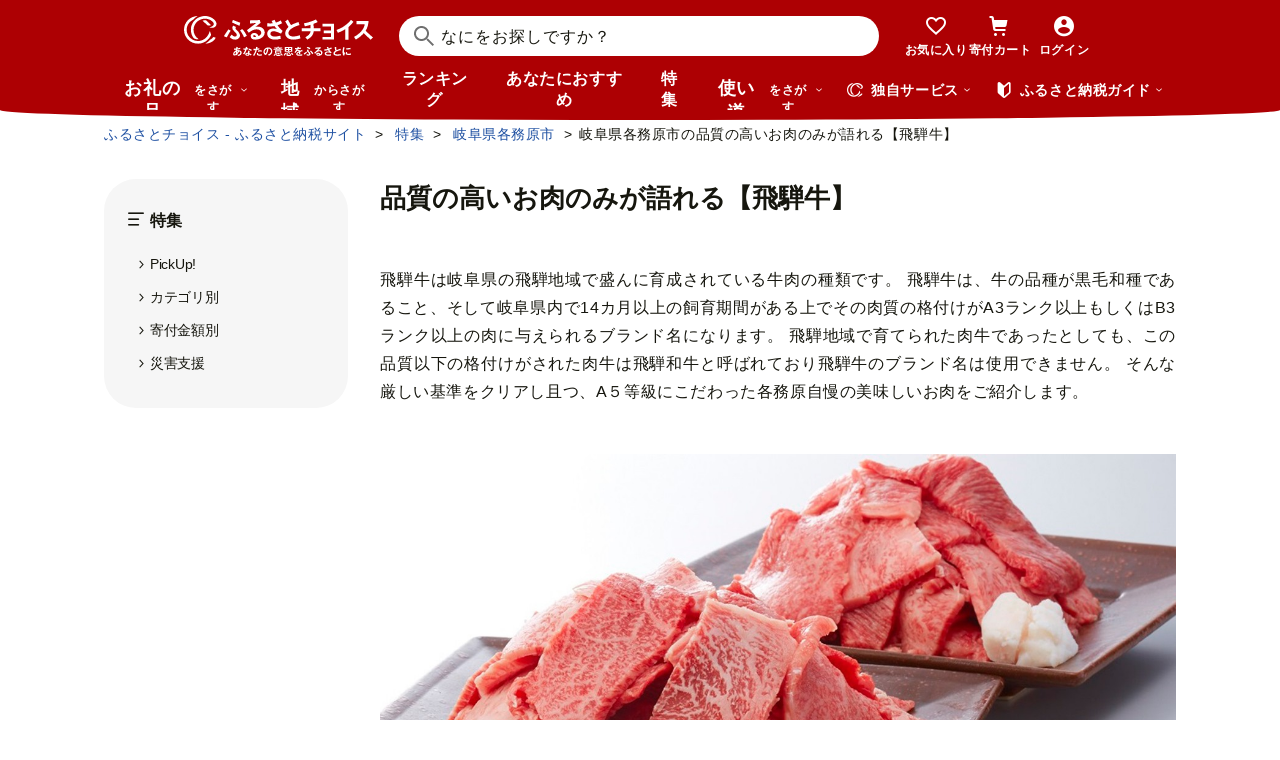

--- FILE ---
content_type: text/css
request_url: https://www.furusato-tax.jp/css/choice/page/feature.css
body_size: 5259
content:
@charset "UTF-8";
.page-feature .feature {
  width: 100%;
  padding: 16px;
  box-sizing: border-box;
}
.page-feature .feature_slider {
  margin: 24px 0 0;
}
.page-feature .feature_detail {
  margin: 24px 0 48px;
}
.page-feature .feature_more {
  margin-top: 24px;
  padding-top: 12px;
  border-top: #c8c8c8 1px solid;
}
.page-feature .feature .nextbtn {
  top: 63px;
  right: -14px;
}
.page-feature .feature .prevbtn {
  top: 63px;
  left: -14px;
}
@media only screen and (min-width: 835px), (min-device-width: 835px) {
  .page-feature .feature {
    padding: 0;
  }
  .page-feature .feature:nth-child(n+2) {
    margin-top: 128px;
  }
  .page-feature .feature_slider {
    margin-top: 48px;
  }
  .page-feature .feature_more {
    margin-top: 16px;
    padding: 0;
    border: none;
  }
}
.page-feature .feature .choice-award_text {
  margin: 24px 0;
}
.page-feature .feature .kifutabi_detail,
.page-feature .feature .wazamori_detail {
  margin: 24px 0 48px;
}
.page-feature .feature .kifutabi_title,
.page-feature .feature .wazamori_title {
  margin: 48px 0 0;
}

.lst-feature {
  display: flex;
  flex-wrap: wrap;
  justify-content: space-between;
  margin-top: -24px;
}
.lst-feature__item {
  width: 100%;
  margin-top: 24px;
  position: relative;
}
@media only screen and (max-width: 834px) and (max-device-width: 834px) {
  .lst-feature .article-col_cityname {
    position: absolute;
    bottom: 0;
    right: 0;
  }
  .lst-feature .article-col_cityname > a.i-arrow {
    background-position: right center;
    padding-right: 0.8em;
  }
}
@media only screen and (min-device-width: 600px) {
  .lst-feature::after {
    content: "";
    display: block;
    width: 30%;
    max-width: 244px;
    height: 0;
  }
  .lst-feature__item {
    width: 30%;
    max-width: 244px;
  }
  .lst-feature .article-col_cityname {
    position: static;
    text-align: right;
  }
}
@media only screen and (min-width: 835px), (min-device-width: 835px) {
  .lst-feature {
    margin-top: -32px;
  }
  .lst-feature::after {
    width: 244px;
  }
  .lst-feature__item {
    width: 244px;
    margin-top: 32px;
  }
  .lst-feature .article-col_cityname {
    position: static;
    text-align: left;
  }
}

.col-feature {
  width: 100%;
}
.col-feature__link {
  display: flex;
  flex-wrap: nowrap;
  align-items: flex-start;
}
.col-feature__link:hover {
  color: #1e50a2;
  text-decoration: underline;
}
.col-feature__link:hover .col-feature__img,
.col-feature__link:hover .col-feature__photo {
  opacity: 0.8;
}
.col-feature__img {
  flex-grow: 1;
  width: 47%;
  margin-right: 12px;
  box-sizing: border-box;
  border: #e5e5e5 1px solid;
}
.col-feature__photo {
  border: #e5e5e5 1px solid;
}
.col-feature__text {
  flex-grow: 1;
  width: 50%;
  padding-left: 12px;
  box-sizing: border-box;
}
.col-feature__city {
  margin-top: 4px;
  text-align: right;
}
@media only screen and (min-width: 835px), (min-device-width: 835px) {
  .col-feature {
    width: 244px;
  }
  .col-feature:nth-child(n+4) {
    margin-top: 36px;
  }
  .col-feature:nth-child(-n+3) {
    margin-top: 0;
  }
  .col-feature__link {
    flex-wrap: wrap;
  }
  .col-feature__photo {
    width: 100%;
  }
  .col-feature__img {
    width: 100%;
    padding-right: 0;
    border: #e5e5e5 1px solid;
  }
  .col-feature__text {
    width: 100%;
    margin-top: 8px;
    padding-left: 0;
  }
  .col-feature__text.is-sm {
    height: 3em;
    overflow: hidden;
  }
  .col-feature__city {
    text-align: left;
  }
}

.feature-past {
  padding: 16px;
}
@media only screen and (min-width: 835px), (min-device-width: 835px) {
  .feature-past {
    padding: 0px;
    margin-top: 96px;
  }
}

.feature-past-list {
  padding: 24px 0;
  border-top: 1px solid #e5e5e5;
  border-bottom: 1px solid #e5e5e5;
  box-sizing: content-box;
}
@media only screen and (min-width: 835px), (min-device-width: 835px) {
  .feature-past-list {
    padding: 32px 0;
  }
}
.feature-past-list li {
  margin-top: 24px;
}
.feature-past-list li:first-child {
  margin-top: 0;
}
@media only screen and (min-width: 835px), (min-device-width: 835px) {
  .feature-past-list li {
    margin-top: 32px;
  }
}
.feature-past-list li a {
  color: #1e50a2;
  display: block;
  text-indent: -21px;
  padding-left: 21px;
  font-size: 14px;
}
@media only screen and (min-width: 835px), (min-device-width: 835px) {
  .feature-past-list li a {
    font-size: 16px;
  }
}
.feature-past-list li a:hover {
  text-decoration: underline;
}
.feature-past-list li i {
  font-size: 12px;
  margin-right: 8px;
}

.bx-thumbnail__frame {
  height: 215px;
  border: #c8c8c8 1px solid;
  display: flex;
  justify-content: center;
  align-items: center;
}
@media only screen and (min-device-width: 600px) {
  .bx-thumbnail__frame {
    width: 520px;
    height: 323px;
    margin: auto;
  }
}
.bx-thumbnail__image {
  max-height: 100%;
  max-width: 100%;
}

.lst-thumbnail {
  font-size: 0;
  text-align: center;
}
.lst-thumbnail::after {
  content: "";
  display: block;
  width: 0;
  height: 0;
  clear: both;
}
.lst-thumbnail__item {
  width: 31%;
  margin: 3% 2% 0 0;
  display: inline-block;
  vertical-align: top;
  border: #c8c8c8 1px solid;
  box-sizing: border-box;
}
@media only screen and (min-device-width: 600px) {
  .lst-thumbnail__item {
    width: 18%;
    margin-right: 2%;
  }
}
.lst-thumbnail__item:nth-child(3n) {
  margin-right: 0;
}
@media only screen and (min-device-width: 600px) {
  .lst-thumbnail__item:nth-child(3n) {
    margin-right: 2.5%;
  }
}
@media only screen and (min-device-width: 600px) {
  .lst-thumbnail__item:nth-child(5n) {
    margin-right: 0;
  }
}
.lst-thumbnail__link {
  height: 64px;
  display: flex;
  justify-content: center;
  align-items: center;
}
@media only screen and (min-device-width: 600px) {
  .lst-thumbnail__link {
    height: 88px;
  }
}
.lst-thumbnail__image {
  max-height: 100%;
  max-width: 100%;
}

.feature_header {
  padding: 16px;
}

h1.f_ttl {
  font-size: 22px;
  line-height: 24px;
}

p.f_lead {
  text-align: justify;
  font-size: 14px;
  line-height: 1.8;
  letter-spacing: 0.6px;
}
@media only screen and (min-width: 835px), (min-device-width: 835px) {
  p.f_lead {
    font-size: 16px;
  }
}
p.f_lead:empty {
  display: none;
}

.f_img {
  text-align: center;
  margin-bottom: 40px;
}

@media only screen and (min-width: 835px), (min-device-width: 835px) {
  .feature_header {
    padding: 0;
  }
}
.feature_body {
  padding: 16px;
  margin-bottom: 56px;
  /* 文章 */
  /* 画像 */
  /* 画像パーツ */
}
.feature_body > :not(:first-child) {
  margin-top: 20px;
}
.feature_body .ttl-h2:nth-child(n+2),
.feature_body .ttl-h2--icon:nth-child(n+2),
.feature_body .ttl-h2--border:nth-child(n+2) {
  margin-top: 40px !important;
}
@media only screen and (min-width: 835px), (min-device-width: 835px) {
  .feature_body .ttl-h2:nth-child(n+2),
  .feature_body .ttl-h2--icon:nth-child(n+2),
  .feature_body .ttl-h2--border:nth-child(n+2) {
    margin-top: 80px !important;
  }
}
.feature_body p.f_text_blk {
  text-align: justify;
  font-size: 14px;
  line-height: 1.8;
  letter-spacing: 0.6px;
}
.feature_body p.f_text_red {
  color: #ad0003;
  text-align: justify;
  font-size: 14px;
  line-height: 1.8;
  letter-spacing: 0.6px;
}
.feature_body .f_photo {
  display: flex;
  align-items: flex-start;
}
.feature_body .f_photo > a {
  flex-direction: column;
}
.feature_body .f_photo > a:hover {
  opacity: 0.85;
}
.feature_body .f_photo_wrap {
  display: flex;
  flex-direction: column;
  max-width: 100%;
  max-width: 99.999% \0 ;
}
.feature_body .f_photo_wrap img {
  min-height: 0%;
}
.feature_body .f_photo .f_price {
  background: #ad0003;
  color: #fff;
  width: 100%;
  padding: 4px 0;
  font-size: 14px;
  order: 2;
  text-align: center;
}
.feature_body .f_photo .f_price + img {
  width: 100%;
  border: #ad0003 1px solid;
  box-sizing: border-box;
  order: 1;
}
.feature_body .f_left_item,
.feature_body .f_right_item,
.feature_body .f_left_img,
.feature_body .f_right_img {
  overflow: hidden;
}
.feature_body .f_left_item .float,
.feature_body .f_right_item .float,
.feature_body .f_left_img .float,
.feature_body .f_right_img .float {
  display: flex;
  flex-direction: column;
  width: 100%;
  position: relative;
  text-align: center;
}
.feature_body .f_left_item .float > img,
.feature_body .f_right_item .float > img,
.feature_body .f_left_img .float > img,
.feature_body .f_right_img .float > img {
  width: 100%;
}
.feature_body .f_left_item .float:nth-child(n+2),
.feature_body .f_right_item .float:nth-child(n+2),
.feature_body .f_left_img .float:nth-child(n+2),
.feature_body .f_right_img .float:nth-child(n+2) {
  margin-top: 12px;
}
.feature_body .f_left_item .of_hidden > *:nth-child(n+2),
.feature_body .f_right_item .of_hidden > *:nth-child(n+2),
.feature_body .f_left_img .of_hidden > *:nth-child(n+2),
.feature_body .f_right_img .of_hidden > *:nth-child(n+2) {
  margin-top: 10px;
}
.feature_body .f_left_item .of_hidden > h5,
.feature_body .f_right_item .of_hidden > h5,
.feature_body .f_left_img .of_hidden > h5,
.feature_body .f_right_img .of_hidden > h5 {
  font-size: 16px;
  text-align: justify;
  letter-spacing: 1.5px;
}
.feature_body .f_left_item .of_hidden p.f_text_blk,
.feature_body .f_right_item .of_hidden p.f_text_blk,
.feature_body .f_left_img .of_hidden p.f_text_blk,
.feature_body .f_right_img .of_hidden p.f_text_blk {
  letter-spacing: 0.15px;
  font-size: 14px;
}
.feature_body .f_left_item .of_hidden:nth-child(n+2),
.feature_body .f_right_item .of_hidden:nth-child(n+2),
.feature_body .f_left_img .of_hidden:nth-child(n+2),
.feature_body .f_right_img .of_hidden:nth-child(n+2) {
  margin-top: 12px;
}
.feature_body .f_left_item .f_price,
.feature_body .f_right_item .f_price,
.feature_body .f_left_img .f_price,
.feature_body .f_right_img .f_price {
  background: #ad0003;
  color: #fff;
  padding: 3px 0 4px;
  order: 2;
  font-size: 12px;
  text-align: center;
}
.feature_body .f_left_item .f_price ~ img,
.feature_body .f_right_item .f_price ~ img,
.feature_body .f_left_img .f_price ~ img,
.feature_body .f_right_img .f_price ~ img {
  border: #ad0003 1px solid;
  box-sizing: border-box;
  order: 1;
}
.feature_body .f_left_item > a:hover .float,
.feature_body .f_right_item > a:hover .float,
.feature_body .f_left_img > a:hover .float,
.feature_body .f_right_img > a:hover .float {
  opacity: 0.85;
}
.feature_body .f_left_item > a:hover .of_hidden,
.feature_body .f_right_item > a:hover .of_hidden,
.feature_body .f_left_img > a:hover .of_hidden,
.feature_body .f_right_img > a:hover .of_hidden {
  color: #1e50a2;
  text-decoration: underline;
}
.feature_body .f_goods_list {
  overflow: hidden;
  width: 100%;
}
.feature_body .f_goods_list .goods-col {
  margin-bottom: 0;
}
.feature_body .f_goods_list .nextbtn {
  right: 0;
}
.feature_body .f_goods_list .prevbtn {
  left: 0;
}
.feature_body .f_anchor_left {
  margin-top: 16px !important;
  color: #1e50a2;
  text-align: left;
}
.feature_body .f_anchor_left:hover {
  text-decoration: underline;
}
.feature_body .f_anchor_right,
.feature_body .f_anchor_city,
.feature_body .f_anchor_outside {
  margin-top: 16px !important;
  color: #1e50a2;
  text-align: right;
}
.feature_body .f_anchor_right:hover,
.feature_body .f_anchor_city:hover,
.feature_body .f_anchor_outside:hover {
  text-decoration: underline;
}
.feature_body .f_gray_box {
  background-color: #f6f6f6;
  overflow: hidden;
  padding: 16px;
}
.feature_body .f_gray_box .of_hidden {
  display: flex;
  flex-wrap: wrap;
  align-items: flex-start;
  margin-top: 0px;
  justify-content: space-between;
}
@media only screen and (max-width: 834px) and (max-device-width: 834px) {
  .feature_body .f_gray_box .of_hidden {
    flex-direction: column-reverse;
  }
}
@media only screen and (max-width: 834px) and (max-device-width: 834px) {
  .feature_body .f_gray_box .of_hidden h4 {
    margin-top: 16px;
  }
}
.feature_body .f_gray_box .of_hidden h4 + * {
  margin-top: 10px;
}
.feature_body .f_gray_box .of_hidden p {
  font-size: 14px;
}
@media only screen and (min-width: 835px), (min-device-width: 835px) {
  .feature_body .f_gray_box .of_hidden p {
    width: 533px;
  }
}
@media only screen and (max-width: 834px) and (max-device-width: 834px) {
  .feature_body .f_gray_box .of_hidden > img {
    display: block;
    margin-left: auto;
    margin-right: auto;
  }
}
@media only screen and (min-width: 835px), (min-device-width: 835px) {
  .feature_body .f_gray_box .of_hidden > img {
    width: 195px;
  }
}
@media only screen and (min-width: 835px), (min-device-width: 835px) {
  .feature_body .f_gray_box .of_hidden > :not(:first-child) {
    margin-top: 16px;
  }
}
.feature_body .f_movie {
  width: 100%;
  max-width: 796px;
  max-height: 580px;
  margin: auto;
  padding-top: 56%;
  box-sizing: border-box;
  position: relative;
  text-align: center;
}
.feature_body .f_movie iframe {
  width: 100% !important;
  height: 100% !important;
  position: absolute;
  top: 0;
  left: 0;
}
.feature_body .city-no-goods {
  text-align: center;
  width: 100%;
  margin-left: auto;
  margin-right: auto;
  margin-top: 44px;
  padding: 24px 0;
  border-radius: 4px;
  background: #ad0003;
  display: table;
  color: #fff;
}
.feature_body .city-no-goods img {
  vertical-align: middle;
  height: 20px;
  width: auto;
  position: relative;
  top: -0.1em;
  margin-right: 10px;
}
.feature_body .btn-normal,
.feature_body .btn-normal--icon,
.feature_body .btn-positive,
.feature_body .btn-positive--icon,
.feature_body .btn-negative,
.feature_body .btn-negative--icon {
  font-size: 14px;
}
@media only screen and (max-width: 834px) and (max-device-width: 834px) {
  .feature_body .btn-wrap,
  .feature_body .btn-wrap--left,
  .feature_body .btn-wrap--right,
  .feature_body .btn-wrap--reverse {
    margin-top: 0;
  }
  .feature_body .city-no-goods {
    margin-top: 16px;
    padding: 16px;
    box-sizing: border-box;
    font-size: 14px;
  }
}
@media only screen and (min-device-width: 600px) {
  .feature_body > :not(:first-child) {
    margin-top: 48px;
  }
  .feature_body .f_photo .f_price {
    background: #ad0003;
    color: #fff;
    width: 100%;
    padding: 4px 0;
    font-size: 14px;
    text-align: center;
    order: 2;
  }
  .feature_body .f_photo .f_price + img {
    width: 100%;
    border: #ad0003 1px solid;
    box-sizing: border-box;
    order: 1;
  }
  .feature_body .f_left_item .float,
  .feature_body .f_left_img .float {
    flex-wrap: wrap;
    flex-direction: row\0 ;
    width: 244px;
    margin-right: 32px;
    float: left;
  }
  .feature_body .f_left_item .float .f_price,
  .feature_body .f_left_img .float .f_price {
    width: 100%;
  }
  .feature_body .f_left_item .float > img,
  .feature_body .f_left_img .float > img {
    width: 100%;
  }
  .feature_body .f_left_item .float:nth-child(n+2),
  .feature_body .f_left_img .float:nth-child(n+2) {
    margin: 0;
  }
  .feature_body .f_left_item .of_hidden:nth-child(n+2),
  .feature_body .f_left_img .of_hidden:nth-child(n+2) {
    margin: 0;
  }
  .feature_body .f_left_item .f_text_blk,
  .feature_body .f_left_img .f_text_blk {
    overflow: hidden;
  }
  .feature_body .f_right_item .float,
  .feature_body .f_right_img .float {
    flex-wrap: wrap;
    flex-direction: row\0 ;
    width: 244px;
    margin-left: 32px;
    float: right;
  }
  .feature_body .f_right_item .float .f_price,
  .feature_body .f_right_img .float .f_price {
    width: 100%;
  }
  .feature_body .f_right_item .float > img,
  .feature_body .f_right_img .float > img {
    width: 100%;
  }
  .feature_body .f_right_item .float:nth-child(n+2),
  .feature_body .f_right_img .float:nth-child(n+2) {
    margin: 0;
  }
  .feature_body .f_right_item .of_hidden:nth-child(n+2),
  .feature_body .f_right_img .of_hidden:nth-child(n+2) {
    margin: 0;
  }
  .feature_body .f_right_item .f_text_blk,
  .feature_body .f_right_img .f_text_blk {
    overflow: hidden;
  }
  .feature_body .f_right_item > div,
  .feature_body .f_right_img > div {
    margin-top: 0;
  }
  .feature_body .f_gray_box {
    padding: 24px;
    border-radius: 4px;
  }
  .feature_body .f_gray_box .of_hidden {
    flex-wrap: nowrap;
  }
  .feature_body .f_gray_box .of_hidden p {
    font-size: 14px;
  }
  .feature_body .f_gray_box .of_hidden > :not(:first-child) {
    margin-top: 0;
  }
  .feature_body .f_gray_box .float {
    width: 244px;
    min-width: 244px;
    margin-left: 24px;
  }
}
@media only screen and (min-width: 835px), (min-device-width: 835px) {
  .feature_body {
    margin-top: 48px;
    padding: 0;
  }
  .feature_body h1.f_ttl {
    font-size: 26px;
    line-height: 32px;
  }
  .feature_body p.f_text_blk {
    font-size: 16px;
  }
  .feature_body .f_left_item .of_hidden,
  .feature_body .f_left_img .of_hidden,
  .feature_body .f_right_item .of_hidden,
  .feature_body .f_right_img .of_hidden {
    overflow: hidden;
  }
  .feature_body .f_goods_list {
    width: 796px;
    margin-left: -14px;
    padding: 0 14px;
  }
  .feature_body .f_movie {
    padding-top: 56%;
  }
}

.feature-nav-index {
  box-sizing: border-box;
}
.feature-nav-index.is-fixed {
  box-sizing: border-box;
  box-shadow: 0 1px 1px 0 rgba(0, 0, 0, 0.16);
  border-radius: 0 0 4px 4px;
  position: fixed;
  top: 0;
  left: 16px;
  right: 16px;
  z-index: 100000;
  -webkit-transform: scale(100%);
          transform: scale(100%);
}
.feature-nav-index .lst-index {
  display: flex;
  flex-wrap: wrap;
}
.feature-nav-index .lst-index__item {
  margin: 4px 0;
  padding: 0 8px;
}
.feature-nav-index .lst-index__item:not(:first-child) {
  border-left: #c8c8c8 1px solid;
}
@media only screen and (min-width: 835px), (min-device-width: 835px) {
  .feature-nav-index {
    width: 796px;
    padding: 20px 24px 16px;
  }
  .feature-nav-index.is-fixed {
    left: inherit;
    right: inherit;
  }
  .feature-nav-index .lst-index {
    padding: 0;
    margin: 8px -8px 0;
  }
}

.featureFlowchart .featureFlowchart-item {
  display: none;
}
.featureFlowchart .featureFlowchart-item:first-child {
  display: block;
}
.featureFlowchart .featureFlowchart-item.featureFlowchart-item-hide {
  display: none;
}
.featureFlowchart .featureFlowchart-item.featureFlowchart-item-show {
  display: block;
  -webkit-animation: fade-in 0.5s linear 0s forwards;
          animation: fade-in 0.5s linear 0s forwards;
}

@-webkit-keyframes fade-in {
  0% {
    display: none;
    opacity: 0;
  }
  1% {
    display: block;
    opacity: 0;
  }
  100% {
    display: block;
    opacity: 1;
  }
}

@keyframes fade-in {
  0% {
    display: none;
    opacity: 0;
  }
  1% {
    display: block;
    opacity: 0;
  }
  100% {
    display: block;
    opacity: 1;
  }
}
.featureFlowchart-beer {
  border: 1px solid #fff;
  text-align: center;
  background-image: url(/img/feature/flowchart/beer/bg-sp.png);
  background-size: auto;
}
@media only screen and (min-width: 835px), (min-device-width: 835px) {
  .featureFlowchart-beer {
    background-image: url(/img/feature/flowchart/beer/bg-0-pc.png);
    background-size: cover;
    height: 450px;
  }
}
.featureFlowchart-beer button {
  border: 0;
  outline: none;
  -webkit-appearance: none;
          appearance: none;
  background-color: #3d3b39;
  border-radius: 5px;
  color: #fff;
  display: inline-block;
  padding: 10px;
  cursor: pointer;
  font-size: 16px;
}
@media only screen and (min-width: 835px), (min-device-width: 835px) {
  .featureFlowchart-beer button {
    font-size: 24px;
  }
}
.featureFlowchart-beer button:hover {
  opacity: 0.9;
}
.featureFlowchart-beer .featureFlowchart-beer-title {
  padding-bottom: 35px;
  margin: 70px 20px 20px 20px;
  background-color: #fff;
  box-shadow: 0px 0px 10px rgba(0, 0, 0, 0.1);
}
@media only screen and (min-width: 835px), (min-device-width: 835px) {
  .featureFlowchart-beer .featureFlowchart-beer-title {
    margin: 140px 140px 0 140px;
  }
}
.featureFlowchart-beer .featureFlowchart-beer-title img {
  width: 260px;
  margin-top: -50px;
}
@media only screen and (min-width: 835px), (min-device-width: 835px) {
  .featureFlowchart-beer .featureFlowchart-beer-title img {
    margin-top: -100px;
    width: 430px;
  }
}
.featureFlowchart-beer .featureFlowchart-beer-title button {
  margin-top: 20px;
  width: 80%;
}
@media only screen and (min-width: 835px), (min-device-width: 835px) {
  .featureFlowchart-beer .featureFlowchart-beer-title button {
    width: 420px;
  }
}
.featureFlowchart-beer .featureFlowchart-beer-q {
  padding: 20px;
  margin: 20px 20px 20px 20px;
  background-color: #fff;
  box-shadow: 0px 0px 10px rgba(0, 0, 0, 0.1);
}
@media only screen and (min-width: 835px), (min-device-width: 835px) {
  .featureFlowchart-beer .featureFlowchart-beer-q {
    margin: 60px 140px 0 140px;
    padding: 35px;
  }
}
.featureFlowchart-beer .featureFlowchart-beer-q p {
  font-size: 18px;
  font-weight: bold;
  min-height: 2.5em;
  display: flex;
  justify-content: center;
  align-items: center;
}
@media only screen and (min-width: 835px), (min-device-width: 835px) {
  .featureFlowchart-beer .featureFlowchart-beer-q p {
    font-size: 26px;
  }
}
.featureFlowchart-beer .featureFlowchart-beer-buttons {
  margin-top: 10px;
}
@media only screen and (min-width: 835px), (min-device-width: 835px) {
  .featureFlowchart-beer .featureFlowchart-beer-buttons {
    display: flex;
    justify-content: space-between;
    margin-top: 30px;
  }
}
.featureFlowchart-beer .featureFlowchart-beer-buttons button {
  margin-top: 10px;
  box-sizing: border-box;
}
@media only screen and (max-width: 834px) and (max-device-width: 834px) {
  .featureFlowchart-beer .featureFlowchart-beer-buttons button {
    width: 100%;
  }
}
@media only screen and (min-width: 835px), (min-device-width: 835px) {
  .featureFlowchart-beer .featureFlowchart-beer-buttons button {
    height: 140px;
    flex-basis: 48%;
  }
}
@media all and (-ms-high-contrast: none) {
  .featureFlowchart-beer .featureFlowchart-beer-buttons button {
    flex-basis: 43%;
  }
}
.featureFlowchart-beer .featureFlowchart-beer-buttons button:first-child {
  background-color: #ea5413;
}
@media only screen and (min-width: 835px), (min-device-width: 835px) {
  .featureFlowchart-beer .featureFlowchart-beer-buttons.featureFlowchart-beer-buttons-row2 {
    flex-wrap: wrap;
    justify-content: center;
    margin-top: 0px;
  }
}
@media only screen and (min-width: 835px), (min-device-width: 835px) {
  .featureFlowchart-beer .featureFlowchart-beer-buttons.featureFlowchart-beer-buttons-row2 button {
    height: 90px;
    line-height: 1.4;
    padding-bottom: 7px;
  }
}
@media only screen and (min-width: 835px), (min-device-width: 835px) {
  .featureFlowchart-beer .featureFlowchart-beer-buttons.featureFlowchart-beer-buttons-row2 button:nth-child(even) {
    margin-left: 10px;
  }
}
.featureFlowchart-beer .featureFlowchart-beer-answer {
  background-image: url(/img/feature/flowchart/beer/bg-sp.png);
  box-sizing: border-box;
  padding: 20px;
}
@media only screen and (min-width: 835px), (min-device-width: 835px) {
  .featureFlowchart-beer .featureFlowchart-beer-answer {
    background-image: url(/img/feature/flowchart/beer/bg-1-pc.png);
    padding: 40px;
    height: 450px;
  }
}
.featureFlowchart-beer .featureFlowchart-beer-answer > div {
  background-color: #fff;
  box-shadow: 0px 0px 10px rgba(0, 0, 0, 0.1);
}
.featureFlowchart-beer .featureFlowchart-beer-answer h2 {
  background-color: #f9c028;
  margin: 0 32px;
  font-size: 18px;
  padding: 10px;
  position: relative;
  height: 66px;
  box-sizing: border-box;
  top: -15px;
}
@media only screen and (max-device-width: 320px) {
  .featureFlowchart-beer .featureFlowchart-beer-answer h2 {
    font-size: 14px;
    padding-top: 15px;
  }
}
@media only screen and (max-width: 834px) and (max-device-width: 834px) {
  .featureFlowchart-beer .featureFlowchart-beer-answer h2 {
    line-height: 1.3;
  }
}
@media only screen and (min-width: 835px), (min-device-width: 835px) {
  .featureFlowchart-beer .featureFlowchart-beer-answer h2 {
    font-size: 30px;
    margin: 0 52px;
  }
}
.featureFlowchart-beer .featureFlowchart-beer-answer h2:before {
  content: "";
  display: block;
  width: 30px;
  height: 100%;
  box-sizing: border-box;
  border-left: 15px solid rgba(0, 0, 0, 0);
  border-top: 33px solid #f9c028;
  border-bottom: 33px solid #f9c028;
  position: absolute;
  left: -15px;
  top: 0;
}
.featureFlowchart-beer .featureFlowchart-beer-answer h2:after {
  content: "";
  display: block;
  width: 30px;
  height: 100%;
  box-sizing: border-box;
  border-right: 15px solid rgba(0, 0, 0, 0);
  border-top: 32.5px solid #f9c028;
  border-bottom: 32.5px solid #f9c028;
  position: absolute;
  right: -15px;
  top: 0;
}
.featureFlowchart-beer .featureFlowchart-beer-answers {
  padding: 20px 20px 40px 20px;
  margin-top: -30px;
  position: relative;
}
@media only screen and (min-width: 835px), (min-device-width: 835px) {
  .featureFlowchart-beer .featureFlowchart-beer-answers {
    display: flex;
    flex-wrap: wrap;
    justify-content: center;
  }
}
@media only screen and (max-width: 834px) and (max-device-width: 834px) {
  .featureFlowchart-beer .featureFlowchart-beer-answers {
    padding: 20px 20px 20px 20px;
  }
}
.featureFlowchart-beer .featureFlowchart-beer-answers:after {
  content: "";
  width: 40px;
  height: 80px;
  background-image: url(/img/feature/flowchart/beer/beer.png);
  background-size: contain;
  background-repeat: no-repeat;
  position: absolute;
  left: -10px;
  bottom: -10px;
}
@media only screen and (min-width: 835px), (min-device-width: 835px) {
  .featureFlowchart-beer .featureFlowchart-beer-answers:after {
    width: 60px;
    height: 120px;
  }
}
.featureFlowchart-beer .featureFlowchart-beer-answers a {
  display: flex;
  align-items: center;
  background-color: #5d7f59;
  border-radius: 5px;
  margin-top: 10px;
  padding: 10px;
  box-sizing: border-box;
  background-image: url(/img/feature/flowchart/beer/answer-arrow.png);
  background-repeat: no-repeat;
  background-position: 100% 100%;
  background-size: 45px;
  text-align: left;
}
@media only screen and (min-width: 835px), (min-device-width: 835px) {
  .featureFlowchart-beer .featureFlowchart-beer-answers a {
    flex-basis: 44%;
    margin-top: 30px;
    margin-left: 3%;
    margin-right: 3%;
  }
}
@media only screen and (min-width: 835px) and (-ms-high-contrast: none), (min-device-width: 835px) and (-ms-high-contrast: none) {
  .featureFlowchart-beer .featureFlowchart-beer-answers a {
    flex-basis: 41%;
  }
}
.featureFlowchart-beer .featureFlowchart-beer-answers a span {
  display: block;
  text-align: left;
  flex-basis: 30%;
  vertical-align: middle;
}
.featureFlowchart-beer .featureFlowchart-beer-answers a span:last-child {
  flex-basis: 65%;
  padding-left: 10px;
  box-sizing: border-box;
}
.featureFlowchart-beer .featureFlowchart-beer-answers img {
  width: 70px;
  border-radius: 50%;
}
@media only screen and (min-width: 835px), (min-device-width: 835px) {
  .featureFlowchart-beer .featureFlowchart-beer-answers img {
    width: 90px;
  }
}
.featureFlowchart-beer .featureFlowchart-beer-answers div {
  text-align: left;
}
.featureFlowchart-beer .featureFlowchart-beer-answers p {
  color: #fff;
  font-size: 16px;
  line-height: 1.4;
}
@media only screen and (max-device-width: 320px) {
  .featureFlowchart-beer .featureFlowchart-beer-answers p {
    font-size: 14px;
  }
}
@media only screen and (min-width: 835px), (min-device-width: 835px) {
  .featureFlowchart-beer .featureFlowchart-beer-answers p {
    font-size: 20px;
  }
}
.featureFlowchart-beer .featureFlowchart-beer-answers p:first-child {
  font-size: 13px;
}
@media only screen and (max-device-width: 320px) {
  .featureFlowchart-beer .featureFlowchart-beer-answers p:first-child {
    font-size: 12px;
  }
}
@media only screen and (min-width: 835px), (min-device-width: 835px) {
  .featureFlowchart-beer .featureFlowchart-beer-answers p:first-child {
    font-size: 16px;
  }
}

.cmp-present .ttl-fukidashi {
  background-color: #f5f0e4;
  box-sizing: border-box;
  line-height: 26px;
  padding: 14px 28px;
  text-align: center;
  position: relative;
}
.cmp-present .ttl-fukidashi__icon {
  display: inline-block;
  width: 38px;
  vertical-align: middle;
}
.cmp-present .ttl-fukidashi__text, .cmp-present .ttl-fukidashi__date {
  display: inline-block;
  font-size: 22px;
  line-height: 48px;
  vertical-align: middle;
}
.cmp-present .ttl-fukidashi__area {
  display: inline-block;
  font-size: 26px;
  color: #ad0003;
  vertical-align: middle;
  margin-top: -14px;
}
.cmp-present .ttl-fukidashi::after {
  display: block;
  content: "";
  width: 0;
  border-color: transparent;
  border: transparent 16px solid;
  border-top: 26px solid #f5f0e4;
  box-sizing: border-box;
  position: absolute;
  bottom: -40px;
  left: 0;
  right: 0;
  margin: auto;
}
@media only screen and (min-width: 835px), (min-device-width: 835px) {
  .cmp-present .ttl-fukidashi__icon {
    width: 48px;
  }
  .cmp-present .ttl-fukidashi__text, .cmp-present .ttl-fukidashi__date {
    font-size: 30px;
  }
  .cmp-present .ttl-fukidashi__area {
    font-size: 38px;
    margin-top: 0;
  }
}
.cmp-present .lyt-presents {
  margin-top: 32px;
  display: flex;
  flex-direction: column;
  padding: 0 16px;
}
.cmp-present .lyt-presents__image {
  width: 100%;
}
.cmp-present .lyt-presents__text {
  margin: 32px auto 0;
  text-align: center;
}
.cmp-present .lyt-presents__text p {
  display: inline;
  font-size: 22px;
  line-height: 30px;
  letter-spacing: 1.8px;
  border-bottom: 1px solid #16160e;
}
.cmp-present .lyt-presents__text .txt__number {
  font-size: 26px;
}
.cmp-present .lyt-presents__text .txt__red {
  color: #ad0003;
  font-weight: bold;
}
.cmp-present .lyt-presents .ttl-h4 + .txt {
  margin-top: 24px;
}
@media only screen and (min-width: 835px), (min-device-width: 835px) {
  .cmp-present .lyt-presents {
    flex-direction: row;
    align-items: center;
    margin-top: 40px;
    padding: 0;
  }
  .cmp-present .lyt-presents__image {
    height: 244px;
    width: 369px;
  }
  .cmp-present .lyt-presents__text {
    margin: 0 auto;
    text-align: left;
  }
  .cmp-present .lyt-presents__text p {
    font-size: 30px;
    line-height: 1.5;
  }
  .cmp-present .lyt-presents__text .txt__number {
    font-size: 38px;
  }
  .cmp-present .lyt-presents__text .txt__red {
    color: #ad0003;
  }
  .cmp-present .ttl-h4 {
    font-size: 18px;
    margin-top: 40px;
  }
  .cmp-present .ttl-h4 + .txt {
    margin-top: 60px;
  }
}

.ttl-h1--icon {
  margin-top: 0;
}
@media only screen and (max-width: 834px) and (max-device-width: 834px) {
  .ttl-h1--icon {
    margin-top: 8px;
  }
}

--- FILE ---
content_type: text/css
request_url: https://www.furusato-tax.jp/assets/css/choice/pages/feature/detail_old.css
body_size: 3507
content:
.flag--new {
  background-color: #16160e;
  border-radius: 1em;
  color: #ffffff;
  display: inline-block;
  font-size: 12px;
  font-weight: 400;
  line-height: 1;
  padding: 4px 8px;
  margin-right: 2px;
  position: relative;
}

.list-navigation {
  background-color: #f6f6f6;
  border-radius: 32px;
  overflow: hidden;
}
.list-navigation.is-close .list-navlink-wrapper {
  display: none;
}
.list-navigation.is-close .list-navtitle__arrow {
  -webkit-transform: rotate(180deg);
          transform: rotate(180deg);
}

.list-navtitle__button {
  display: flex;
  border: none;
  border-radius: 32px;
  padding: 20px 32px;
  width: 100%;
  background-color: transparent;
  color: #16160e;
  font-size: 16px;
  font-weight: bold;
  letter-spacing: 0;
}

.list-navtitle__text {
  margin: auto;
}

.list-navtitle__arrow {
  line-height: 1;
  margin-top: 2px;
}

.list-navlink {
  padding: 0 16px 28px;
}

.list-navlink__link {
  box-sizing: border-box;
  padding: 12px 16px 12px 26px;
  display: block;
  font-size: 14px;
  -webkit-text-size-adjust: 100%;
  letter-spacing: -0.28px;
  line-height: 1.25;
  position: relative;
  border-radius: 21px;
  background-color: transparent;
  border: none;
  width: 100%;
  text-align: left;
  color: #16160e;
  cursor: pointer;
}
.list-navlink__link:focus {
  background-color: #ffffff;
}
.list-navlink__link::before {
  content: "\ea06";
  font-family: "muufont";
  -webkit-font-smoothing: antialiased;
  -moz-osx-font-smoothing: grayscale;
  font-style: normal;
  font-variant: normal;
  font-weight: normal;
  text-decoration: none;
  text-transform: none;
  font-size: 11px;
  position: absolute;
  top: 14px;
  left: 12px;
}
.list-navlink__link.-is-current {
  background-color: #ffffff;
  font-weight: bold;
}

.list-navlink__divider {
  padding: 24px 12px 12px 12px;
  font-size: 12px;
  color: #6f6f6f;
  display: flex;
  align-items: center;
  white-space: nowrap;
}
.list-navlink__divider:after {
  content: "";
  display: block;
  width: 100%;
  height: 1px;
  background-color: #c8c8c8;
  margin-left: 8px;
}

.mt-list-navigation {
  margin-top: 40px;
}

.tag-maff {
  margin-bottom: 12px;
}
.lyt-feature .btn-rebuild.on .btn-active__icon {
  -webkit-animation: beat 0.4s ease-in-out;
          animation: beat 0.4s ease-in-out;
}
.lyt-feature .btn-rebuild .btn-passive__icon {
  -webkit-animation: blink 0.4s ease;
          animation: blink 0.4s ease;
}

.feature-card {
  border: solid #e5e5e5;
  border-width: 1px 1px 3px 1px;
  border-radius: 4px;
  overflow: hidden;
}
.feature-card .tag-maff {
  margin-bottom: 4px;
}
.feature-card .feature-card__image {
  position: relative;
  box-sizing: border-box;
}
.feature-card .feature-card__image > img {
  width: 100%;
}
.feature-card .tag-maff {
  margin-bottom: 12px;
}
.feature-card .feature-card__city {
  font-size: 14px;
  line-height: 1;
  color: #6b6b6b;
  margin-bottom: 8px;
}
.feature-card .feature-card__title {
  line-height: 1.5;
  font-size: 16px;
  font-weight: normal;
  margin-bottom: 10px;
}
.feature-card .feature-card__stock {
  line-height: 1;
  font-size: 14px;
  display: inline-block;
}
.feature-card .feature-card__stock--slightly {
  color: #e8000a;
  font-weight: bold;
}
.feature-card .feature-card__review {
  line-height: 1;
  margin-top: 16px;
}
.feature-card .feature-card__review:hover span {
  text-decoration: underline;
}
.feature-card .feature-card__review a {
  display: block;
  font-size: 14px;
  color: #1e50a2;
}
.feature-card .feature-card__review .icn-message {
  margin-right: 4px;
}
.feature-card .feature-card__price {
  line-height: 1;
  font-size: 16px;
  font-weight: bold;
  letter-spacing: 0.035em;
  color: #ad0003;
  display: inline-block;
  margin-right: 18px;
}
.feature-card .feature-card__price span {
  margin-right: 4px;
}
.feature-card .feature-card__description {
  margin: 12px 0;
  font-size: 14px;
  color: #6b6b6b;
  line-height: 1.5;
}
.feature-card .feature-card__buttons {
  margin-top: 20px;
  display: flex;
  justify-content: center;
}
.feature-card .speed-shipping-label {
  padding: 0 0 4px;
}
.feature-card .speed-shipping-label__sub {
  padding: 0 0 8px;
}
.feature-card .btn-passive--icon,
.feature-card .btn-favorite,
.feature-card .btn-positive,
.feature-card .btn-active--icon {
  display: flex;
  align-items: center;
  justify-content: center;
  padding: 0;
  height: 40px;
}
.feature-card .btn-positive,
.feature-card .btn-passive--icon,
.feature-card .btn-active--icon {
  font-size: 14px !important;
}
.feature-card.-large {
  padding: 24px;
  margin-bottom: 32px;
}
.feature-card.-large .feature-card__image {
  display: inline-block;
  vertical-align: top;
  border: solid 1px #e5e5e5;
}
.feature-card.-large .feature-card__image img {
  width: 100%;
}
.feature-card.-large .btn-passive--icon i:before {
  color: #808080;
  font-weight: bold;
}
.feature-card.-large .btn-passive--icon,
.feature-card.-large .btn-active--icon {
  width: 145px;
  margin-right: 10px;
}
.feature-card.-large .btn-passive--icon i:before,
.feature-card.-large .btn-active--icon i:before {
  font-size: 16px !important;
}
.feature-card.-large .btn-positive {
  width: 273px;
}
.feature-card.-large .btn-rebuild span {
  margin: 0 !important;
}
.feature-card.-large .btn-passive__text {
  letter-spacing: 0;
}
.feature-card.-small {
  margin-bottom: 20px;
  position: relative;
}
.feature-card.-small .feature-card__content {
  padding: 20px 10px;
}
.feature-card.-small .feature-card__city {
  font-size: 14px;
}
.feature-card.-small .feature-card__buttons-area {
  padding-bottom: 60px;
}
.feature-card.-small .feature-card__buttons {
  position: absolute;
  width: calc(100% - 20px);
  bottom: 20px;
}
.feature-card.-small .btn-favorite {
  width: 53px;
  border-radius: 4px;
  flex-shrink: 0;
  margin-right: 8px;
}
.feature-card.-small .btn-passive__icon:before {
  color: #808080;
  font-weight: bold;
}
.feature-card.-small .btn-passive__icon,
.feature-card.-small .btn-active__icon {
  margin-right: 0;
}
.feature-card.-small .btn-passive__icon:before,
.feature-card.-small .btn-active__icon:before {
  top: 4px;
  margin-left: 1px;
}
.feature-card.-small .icon_favorite {
  display: inline !important;
}
.feature-card.-small .icon_favorite_img {
  width: 28px;
}

.feature-card__list {
  display: flex;
  flex-wrap: wrap;
}
.feature-card__list > .feature-card {
  width: calc(50% - 6px);
  box-sizing: border-box;
}

.feature-project .feature-project__title {
  font-size: 18px;
  line-height: 1.44;
  border-top: solid 2px #16160e;
  border-bottom: solid 1px #16160e;
  padding: 16px 0;
  margin-bottom: 20px;
}
.feature-project .feature-project__media {
  margin-bottom: 24px;
}
.feature-project .feature-project__image {
  position: relative;
}
.feature-project .feature-project__image .image {
  width: 100%;
}
.feature-project .feature-project__image .complete,
.feature-project .feature-project__image .soon {
  position: absolute;
}
.feature-project .feature-project__image .complete {
  width: 70px;
  top: 8px;
  left: 8px;
}
.feature-project .feature-project__image .soon {
  width: 108px;
  left: 8px;
}
.feature-project .feature-project__content {
  width: 100%;
}
.feature-project .feature-project__price {
  font-size: 16px;
  font-weight: bold;
  line-height: 1;
  margin-bottom: 8px;
  display: flex;
  justify-content: space-between;
  word-break: keep-all;
}
.feature-project .feature-project__price .tag {
  border-radius: 20px;
  padding: 6px 12px;
  margin: 0 12px 0 0;
  font-size: 14px;
  display: flex;
  align-items: center;
}
.feature-project .feature-project__price .price {
  font-size: 26px;
  letter-spacing: 0;
}
.feature-project .feature-project__meter {
  background: url(/gcf/images_cf/bg_02.gif) repeat top left;
  width: 100%;
  height: 33px;
  border-radius: 4px;
  overflow: hidden;
  position: relative;
  display: flex;
  align-items: center;
  justify-content: center;
  margin-bottom: 8px;
}
.feature-project .feature-project__meter .meter {
  height: 100%;
  position: absolute;
  top: 0;
  left: 0;
  background-color: #6aa944;
}
.feature-project .feature-project__meter .meter.-achieved {
  background-color: #f2b02d;
}
.feature-project .feature-project__meter .percentage {
  position: relative;
  z-index: 1;
  font-size: 16px;
  font-weight: bold;
}
.feature-project .feature-project__target {
  font-size: 14px;
  margin-bottom: 16px;
  line-height: 1;
}
.feature-project .feature-project__status {
  margin-bottom: 16px;
  display: flex;
}
.feature-project .feature-project__status p {
  background: #f6f6f6;
  width: 50%;
  text-align: center;
  padding: 16px 0;
  font-size: 14px;
  line-height: 1;
}
.feature-project .feature-project__status p:first-child {
  border-right: solid 1px #fff;
  border-radius: 4px 0 0 4px;
}
.feature-project .feature-project__status p:last-child {
  border-left: solid 1px #fff;
  border-radius: 0 4px 4px 0;
}
.feature-project .feature-project__status p .number {
  margin-left: 4px;
  font-size: 20px;
  font-weight: bold;
}
.feature-project .feature-project__status p .unit {
  font-weight: bold;
}
.feature-project .feature-project__place {
  line-height: 1;
  margin-bottom: 16px;
  font-size: 14px;
  display: flex;
  align-items: center;
}
.feature-project .feature-project__place i {
  font-size: 16px;
  margin-right: 4px;
}
.feature-project .feature-project__sdgs {
  display: flex;
  align-items: center;
}
.feature-project .feature-project__sdgs dt {
  font-size: 14px;
  margin-right: 8px;
}
.feature-project .feature-project__sdgs ul {
  display: flex;
}
.feature-project .feature-project__sdgs ul li {
  list-style: none;
}
.feature-project .feature-project__sdgs ul li:not(:last-child) {
  margin-right: 4px;
}
.feature-project .feature-project__sdgs ul li img {
  width: 34px;
}
.feature-project .feature-project__buttons .btn-passive--icon,
.feature-project .feature-project__buttons .btn-active--icon {
  height: 48px;
  width: 172px;
  margin-right: 4px;
}
.feature-project .feature-project__buttons .btn-passive--icon i,
.feature-project .feature-project__buttons .btn-active--icon i {
  margin: 0 !important;
}
.feature-project .feature-project__buttons .feature-project__button {
  background: #2e792d;
  color: #fff;
  font-size: 16px;
  display: inline-block;
  padding: 12px 0;
  text-align: center;
  border-radius: 4px;
  width: 100%;
}
.feature-project .feature-project__description {
  background: #f6f6f6;
  padding: 24px;
  border-radius: 4px;
  margin-top: 24px;
}
.feature-project .feature-project__description h4 {
  margin-bottom: 5px;
}
.feature-project .feature-project__products {
  margin: 32px 0 24px;
  font-size: 18px;
}

.feature-list__projects .grid > li {
  list-style: none !important;
  margin-bottom: 20px;
}
.feature-list__projects .card-project__title {
  height: 67px;
}
.feature-list__projects .gcf-col_rank {
  background-color: #bfbfbf;
  position: absolute;
  top: 0;
  left: 0;
  color: #fff;
  width: 22px;
  height: 22px;
  line-height: 22px;
  font-weight: bold;
  font-size: 12px;
  text-align: center;
}
.feature-list__projects .gcf-col_rank._1 {
  background-color: #f4c42d;
}
.feature-list__projects .gcf-col_rank._2 {
  background-color: #919191;
}
.feature-list__projects .gcf-col_rank._3 {
  background-color: #8f6e40;
}

.app-message.app-message__wrap {
  margin: 20px 16px 30px !important;
}
.app-message .app-message-list li::before {
  content: "";
  display: inline-block;
  width: 3px;
  height: 3px;
  vertical-align: middle;
  border-radius: 50%;
  background: #16160e;
  margin: 0 calc(0.5em - 1.5px);
}
@media only screen and (min-width: 835px), (min-device-width: 835px) {
  .goods_list .flag--new {
    top: -0.1em;
  }
  .list-navigation.is-close .list-navlink-wrapper {
    display: block;
  }
  .list-navigation.is-close .list-navtitle__arrow {
    display: none;
  }
  .list-navtitle__button {
    padding: 32px 16px 16px 24px;
  }
  .list-navtitle__icon {
    margin-right: 6px;
  }
  .list-navtitle__text {
    margin: 0;
  }
  .list-navlink__link {
    padding: 8px 12px 8px 30px;
    border-radius: 17px;
  }
  .list-navlink__link:hover {
    background-color: #ffffff;
  }
  .list-navlink__link::before {
    top: 10px;
    left: 16px;
  }
  .list-navlink__divider {
    padding: 32px 8px 8px 16px;
  }
  .mt-list-navigation {
    margin-top: 0px;
  }
  .tag-maff {
    margin-bottom: 20px;
  }
  .goods-col .tag-maff {
    margin-bottom: 8px;
  }
  .lyt-feature .tag-maff {
    margin-left: 28px;
  }
  .feature-card:hover {
    cursor: pointer;
  }
  .feature-card:hover .feature-card__image {
    opacity: 0.85;
  }
  .feature-card:hover .feature-card__city,
  .feature-card:hover .feature-card__title,
  .feature-card:hover .feature-card__stock,
  .feature-card:hover .feature-card__description {
    text-decoration: underline;
    color: #1e50a2;
  }
  .feature-card .feature-card__title {
    line-height: 1.38;
  }
  .feature-card.-large .feature-card__image {
    width: 296px;
    margin-right: 18px;
  }
  .feature-card.-large .feature-card__image + .feature-card__content {
    display: inline-block;
    width: 426px;
  }
  .feature-card__list > .feature-card {
    margin-left: 20px;
    width: 252px;
  }
  .feature-card__list > .feature-card:first-child {
    margin-left: 0;
  }
  .feature-card__list > .feature-card:nth-child(3n+1) {
    margin-left: 0;
  }
  .feature-project .feature-project__title {
    font-size: 24px;
    line-height: 1.5;
    padding: 20px 0;
    margin-bottom: 32px;
  }
  .feature-project .feature-project__media {
    display: flex;
    margin-bottom: 32px;
  }
  .feature-project .feature-project__image {
    width: 388px;
    margin-right: 20px;
    flex-shrink: 0;
  }
  .feature-project .feature-project__price {
    font-size: 24px;
    margin-bottom: 16px;
  }
  .feature-project .feature-project__price .tag {
    font-size: 16px;
    padding: 8px 12px;
  }
  .feature-project .feature-project__price .tag:hover {
    background: #f6f6f6;
    cursor: default;
  }
  .feature-project .feature-project__price .price {
    font-size: 34px;
  }
  .feature-project .feature-project__meter .percentage {
    font-size: 20px;
  }
  .feature-project .feature-project__status p .number {
    font-size: 26px;
  }
  .feature-project .feature-project__buttons .btn-passive--icon i:before,
  .feature-project .feature-project__buttons .btn-active--icon i:before {
    top: 2px;
  }
  .feature-project .feature-project__buttons .feature-project__button {
    width: 614px;
  }
  .feature-project .feature-project__buttons .feature-project__button:hover {
    opacity: 0.85;
  }
  .feature-project .feature-project__description {
    margin-top: 32px;
  }
  .feature-project .feature-project__description h4 {
    font-size: 18px;
  }
  .feature-project .feature-project__products {
    font-size: 20px;
  }
  .feature-list__projects .gcf-col_rank {
    background-image: url(/img/icon/title/icon_ranking_wh.png);
    background-repeat: no-repeat;
    background-position: 4px center;
    background-size: 16px;
    width: auto;
    top: 8px;
    left: 8px;
    padding: 0 4px 0 20px;
    border-radius: 4px;
  }
}
@media only screen and (max-width: 834px) and (max-device-width: 834px) {
  .goods-col .tag-maff {
    margin: 6px 0 0;
  }
  .feature-card .feature-card__stock {
    margin-bottom: 8px;
  }
  .feature-card .btn-passive--icon,
  .feature-card .btn-favorite,
  .feature-card .btn-positive,
  .feature-card .btn-active--icon {
    height: 44px;
  }
  .feature-card.-large {
    padding: 16px;
  }
  .feature-card.-large .feature-card__image {
    margin-bottom: 16px;
  }
  .feature-card.-large .btn-passive--icon,
  .feature-card.-large .btn-active--icon {
    width: 40%;
  }
  .feature-card.-large .btn-positive {
    width: 60%;
  }
  .feature-card.-small .feature-card__content {
    padding: 20px 8px;
  }
  .feature-card.-small .feature-card__city {
    font-size: 12px;
  }
  .feature-card.-small .feature-card__price span {
    margin: 0 2px;
  }
  .feature-card.-small .feature-card__buttons-area {
    padding-bottom: 68px;
  }
  .feature-card.-small .feature-card__buttons {
    width: calc(100% - 16px);
  }
  .feature-card.-small .btn-favorite {
    width: 44px;
  }
  .feature-card.-small .icon_favorite_img {
    width: 24px;
  }
  .feature-card__list > .feature-card:nth-child(2n) {
    margin-left: 12px;
  }
  .feature-project .feature-project__image {
    margin-bottom: 20px;
  }
  .feature-project .feature-project__price .tag {
    margin: 0 6px 0 0;
  }
  .feature-project .feature-project__buttons {
    display: flex;
    align-items: center;
  }
  .feature-project .feature-project__buttons .btn-passive--icon,
  .feature-project .feature-project__buttons .btn-active--icon {
    width: 48px;
    border-radius: 50%;
    margin-right: 10px;
    display: flex;
    justify-content: center;
  }
  .feature-project .feature-project__buttons .btn-passive--icon i:before,
  .feature-project .feature-project__buttons .btn-active--icon i:before {
    font-size: 24px !important;
    top: 10px;
    margin-left: 1px;
  }
  .feature-list__projects .grid > li {
    width: calc(50% - 4px) !important;
  }
  .feature-list__projects .grid > li:not(:nth-child(3n)) {
    margin-right: 0 !important;
  }
  .feature-list__projects .grid > li:nth-child(2n) {
    margin-left: 8px;
  }
  .feature-list__projects .card-project__title {
    height: 60px;
  }
}
@media only screen and (min-device-width: 600px) {
  .lyt-feature .tag-maff {
    margin-left: 28px;
  }
}

--- FILE ---
content_type: application/javascript; charset=UTF-8
request_url: https://www.googletagmanager.com/gtm.js?id=GTM-KPJVWPLT
body_size: 124445
content:

// Copyright 2012 Google Inc. All rights reserved.
 
 (function(w,g){w[g]=w[g]||{};
 w[g].e=function(s){return eval(s);};})(window,'google_tag_manager');
 
(function(){

var data = {
"resource": {
  "version":"1340",
  
  "macros":[{"function":"__e"},{"function":"__c","vtp_value":"G-9057MVMBMZ"},{"function":"__c","vtp_value":"KPJVWPLT"},{"function":"__c","vtp_value":"dataLayer"},{"function":"__jsm","vtp_javascript":["template","(function(){function E(){document.documentElement.classList.remove(\"loading\"+z)}function F(a){w.push({event:[x,a,z].join(\".\")})}function A(a){function f(){w.push(arguments)}if(!a.preview){var c=\"OPTX-\"+a.id+(a.rollout?\"\":\"-\"+a.variant);setTimeout(function(){f(\"event\",\"experience_impression\",{optx_experience:a.name,optx_variant:a.rollout?\"\":a.variantName,exp_variant_string:c,send_to:\"",["escape",["macro",1],7],"\"});a.clarity\u0026\u0026\"function\"===typeof window.clarity\u0026\u0026window.clarity(\"set\",\"exp_variant_string\",c)},\n500)}}function B(){d.observer||(d.observer=new MutationObserver(function(){d.stop||F(\"domChange\")}),d.observer.observe(document.body||document.documentElement,{childList:!0,subtree:!0}))}var x=\"optimize_next\",z=\"",["escape",["macro",2],7],"\",C=\"",["escape",["macro",3],7],"\",d=window[\"_\"+z];if(!d)return!1;if(window.top.location.href.includes(\"_optx_disabled\\x3dtrue\"))return E(),!1;window[C]=window[C]||[];var w=window[C];d.init=d.init||function(a){a\u0026\u0026(d.rd=a);F(\"load\");window[x]=window[x]||{};window[x].get=function(f,\nc){return((window[\"_\"+c]||d)[f]||{}).variant};setTimeout(E)};d.check=d.check||function(a,f){if(void 0===f){var c=navigator.userAgent;f=function(){switch(a[0]){case \"dv\":return\/iPad|PlayBook|Tablet|Kindle|Silk|Nook|Xoom\/i.test(c)?\"tablet\":\/Mobile|iPod|iPhone|Android|webOS|BlackBerry|Windows Phone|Opera Mini\/i.test(c)?\"mobile\":\"desktop\";case \"br\":return\/Edge\/i.test(c)?\"Edge\":\/Trident\/i.test(c)?\"InternetExplorer\":\/OPR|Opera\/i.test(c)?\"Opera\":\/Chrome\/i.test(c)?\"Chrome\":\/Firefox\/i.test(c)?\"Firefox\":\/Safari\/i.test(c)?\n\"Safari\":\"Unknown\";case \"os\":return\/Android\/i.test(c)?\"Android\":\/CrOS\/i.test(c)?\"ChromeOS\":\/iPhone|iPad|iPod\/i.test(c)?\"iOS\":\/Linux\/i.test(c)?\"Linux\":\/Macintosh|Mac OS X\/i.test(c)?\"Macintosh\":\/IEMobile|Windows Phone\/i.test(c)?\"WindowsPhone\":\/Windows\/i.test(c)?\"Windows\":\"Unknown\";case \"gl\":for(var h=window,m=a[5].split(\".\"),e=0;e\u003Cm.length;e++){if(!h)return\"\";h=h[m[e]];if(void 0===h)return\"\"}return String(h);case \"dl\":m=a[5].split(\".\");for(e=w.length-1;e\u003E=0;e--){h=w[e];for(var n=!0,p=0;p\u003Cm.length;p++){if(!h){n=\n!1;break}h=h[m[p]];if(void 0===h){n=!1;break}}if(n)return String(h)}return\"\";default:return\"\"}}()}return!a[3]===a[2].some(function(h){switch(a[1]){case 0:return f===h;case 1:return f.includes(h);case 2:return f.startsWith(h);case 3:return f.endsWith(h);case 4:return f.match(new RegExp(h,a[4]));case 5:return Number(f)\u003Ch;case 6:return Number(f)\u003C=h;case 7:return Number(f)\u003Eh;case 8:return Number(f)\u003E=h;default:return!1}})};d.set=d.set||function(a){if(!d.stop)if(a.rd\u0026\u0026d.rd)delete d.rd,d[a.id]={variant:a.variant},\nA(a),a.continuous\u0026\u0026B();else if(\"1\"===a.type){var f=(a.changes||[])[a.pages[0]];if(f){if(f[0]){var c=new URL(document.location),h=c.origin+c.pathname.replace(\/\\\/+$\/,\"\");f[1].forEach(function(e){h=h.replace(e[2]?new RegExp(e[0],e[3]):e[0],e[1])});c=new URL(h+c.search+c.hash);f[2].forEach(function(e){e[1]?c.searchParams.set(e[0],e[1]):c.searchParams[\"delete\"](e[0])});f[3]\u0026\u0026(c.hash=f[3])}else c=new URL(f[1]),f[2]\u0026\u0026(new URLSearchParams(document.location.search)).forEach(function(e,n){c.searchParams.has(n)||\nc.searchParams.set(n,e)}),f[3]\u0026\u0026!c.hash\u0026\u0026(c.hash=document.location.hash);c.href\u0026\u0026(f[4]\u0026\u0026c.searchParams.set(\"_optx_rd\",a.id+\"-\"+a.variant),d.stop=!0,document.documentElement.style=\"display:none!important\",setTimeout(function(){document.location.replace(c.href)}))}else a.variant\u003E-1\u0026\u0026(d[a.id]={variant:a.variant},A(a)),a.continuous\u0026\u0026B()}else{var m=d[a.id];m?(a.variant\u003E-1?(d[a.id].variant=a.variant,d[a.id].pages=a.pages):delete d[a.id],a.continuous\u0026\u0026m.resetters\u0026\u0026m.pages.forEach(function(e){if(m.variant!==\na.variant||!a.pages.includes(e)){var n=m.resetters[e];n\u0026\u0026(n.forEach(function(p){p()}),delete d[a.id].resetters[e])}})):a.variant\u003E-1\u0026\u0026(d[a.id]={variant:a.variant,pages:a.pages},A(a));a.continuous\u0026\u0026B();a.changes\u0026\u0026(d.active||(d.active=!0),d[a.id].resetters=d[a.id].resetters||{},a.pages.forEach(function(e){var n=[\"optx\",a.id,a.variant,e].join(\"_\"),p=d[a.id].resetters[e]=d[a.id].resetters[e]||[],y=\"\",D=function(b,g){var l=document.createElement(b);l.className=n;l.innerHTML=g;document.documentElement.appendChild(l);\np.unshift(function(){l.remove()})},K=function(b,g,l,k,r){var G=n+\"_\"+r,t=l?null:[].concat(g);switch(g[0]){case \"mv\":k=document.documentElement.querySelectorAll(g[2])[k];if(!k)return;if(!l){t=null;var u=b.parentElement,M=b.nextSibling;p.unshift(function(){u.insertBefore(b,M)})}switch(g[3]){case \"bf\":k.before(b);break;case \"af\":k.after(b);break;case \"pp\":k.prepend(b);break;case \"ap\":k.append(b)}break;case \"tx\":l||(t[3]=\"rp\");for(r=k=0;r\u003Cb.childNodes.length;r++){var v=b.childNodes[r];if(3===v.nodeType){if(k===\n(g[4]||0)){l||(t[2]=v.textContent);switch(g[3]){case \"rp\":v.textContent=g[2];break;case \"bf\":v.textContent=g[2]+v.textContent;break;case \"af\":v.textContent+=g[2]}break}k++}}break;case \"at\":l||(t[2]=b.getAttribute(g[3]));b.dispatchEvent(new CustomEvent(\"optx.before-setattribute\",{cancelable:!0,detail:{attribute:g[3],value:g[2]}}))\u0026\u0026b.setAttribute(g[3],g[2]);break;case \"ht\":l||(t=null);k=\"afterend\";u=b.parentElement;switch(g[3]){case \"bf\":k=\"beforebegin\";break;case \"pp\":k=\"afterbegin\";u=b;break;case \"ap\":k=\n\"beforeend\",u=b}var H=[];u.childNodes.forEach(function(q){H.push(q)});b.insertAdjacentHTML(k,g[2]);if(\"rp\"===g[3]){var I=b.nextSibling;b.parentElement.removeChild(b)}if(!l){var J=[];u.childNodes.forEach(function(q){H.includes(q)||(J.push(q),q[G]=!0,\"SCRIPT\"===q.nodeName\u0026\u0026D(\"script\",q.innerHTML))});p.unshift(function(){I\u0026\u0026u.insertBefore(b,I);J.forEach(function(q){q.remove()})})}}l||(b[G]=!0,t\u0026\u0026p.unshift(function(){K(b,t,!0)}))},L=function(b,g){for(var l=document.documentElement.querySelectorAll(b[1]),\nk=0;k\u003Cl.length;k++){var r=l[k];r[n+\"_\"+g]||K(r,b,!1,k,g)}};m\u0026\u0026m.resetters\u0026\u0026m.resetters[e]\u0026\u0026m.variant===a.variant?a.changes[e].forEach(function(b,g){switch(b[0]){case \"rm\":case \"st\":case \"sc\":break;default:L(b,g)}}):(a.changes[e].forEach(function(b,g){switch(b[0]){case \"rm\":y+=b[1]+\"{display:none!important;}\";break;case \"st\":y+=b[1]+\"{\"+b[2]+\";}\";break;case \"sc\":D(\"script\",\"for(let element of document.querySelectorAll('\"+b[1]+\"')){\"+b[2]+\"}\");break;default:L(b,g)}}),y\u0026\u0026D(\"style\",y))}))}};return!0})();"]},{"function":"__t"},{"function":"__u","vtp_component":"URL","vtp_enableMultiQueryKeys":false,"vtp_enableIgnoreEmptyQueryParam":false},{"function":"__u","vtp_component":"HOST","vtp_enableMultiQueryKeys":false,"vtp_enableIgnoreEmptyQueryParam":false},{"function":"__u","vtp_component":"PATH","vtp_enableMultiQueryKeys":false,"vtp_enableIgnoreEmptyQueryParam":false},{"function":"__f","vtp_component":"URL"},{"function":"__e"}],
  "tags":[{"function":"__cvt_206076675_3","vtp_x":["macro",4],"tag_id":12},{"function":"__cvt_206076675_4","vtp_preview":true,"vtp_pages":"[[[0,0,[\"https:\/\/furusato-tax.jp\/search\"],0,\"\"]],[[1,4,[\"https:\/\/www.furusato-tax.jp\/search\/\\\\d+\"],0,\"\"]]]","vtp_clarity":false,"vtp_continuous":false,"vtp_name":"【検索結果】カートボタン位置の変更","vtp_changes":"[[[[\"st\",\"[class*=\\\"omittedActionArea\\\"]\",\"margin-top:auto\"],[\"st\",\"li[data-id]\",\"display:flex\"]],[[\"st\",\"[class*=\\\"omittedActionArea\\\"]\",\"margin-top:auto!important\"],[\"st\",\"li[data-id]\",\"display:flex!important\"]]]]","vtp_id":"cRUMCP0um2HIw5K74Vb2","vtp_variants":"[[\"オリジナル\",50],[\"下寄せ\",50]]","vtp_type":"0","vtp_conditions":"[]","tag_id":185},{"function":"__cvt_206076675_4","vtp_preview":true,"vtp_pages":"[[[1,2,[\"https:\/\/www.furusato-tax.jp\/gcf\/\"],0,\"\"],[2,3,[\"\/1955\"],0,\"\"]]]","vtp_clarity":false,"vtp_continuous":false,"vtp_name":"【GCFプロジェクト詳細 | PC】ショート動画表示","vtp_changes":"[[[[\"ht\",\"div#main\",\"\u003Cdiv class=\\\"opt-popup\\\" id=\\\"opt-popup\\\"\u003E\\n  \u003Cbutton type=\\\"button\\\" class=\\\"opt-close-btn\\\" id=\\\"opt-closeBtn\\\"\u003E\u0026times;\u003C\/button\u003E\\n  \u003Cdiv id=\\\"opt-player\\\"\u003E\u003C\/div\u003E\\n  \u003Cdiv class=\\\"opt-overlay\\\" id=\\\"opt-overlay\\\"\u003E\u003C\/div\u003E\\n  \u003Cdiv class=\\\"opt-controls\\\" id=\\\"opt-controls\\\"\u003E\\n    \u003Cbutton type=\\\"button\\\" id=\\\"opt-playPauseBtn\\\"\u003E⏸\u003C\/button\u003E\\n    \u003Cbutton type=\\\"button\\\" id=\\\"opt-muteBtn\\\"\u003E🔇\u003C\/button\u003E\\n  \u003C\/div\u003E\\n\u003C\/div\u003E\",\"pp\"],[\"ht\",\"head\",\"\u003Cstyle\u003E\\n.opt-popup {\\n    position: fixed;\\n    bottom: 20px;\\n    left: 20px;\\n    width: 200px;\\n    height: 356px;\\n    background: #000;\\n    border-radius: 8px;\\n    overflow: hidden;\\n    z-index: 10000001;\\n    transition: all 0.3s ease;\\n    box-shadow: 0 4px 10px rgba(0, 0, 0, 0.3);\\n}\\n\\n.opt-popup.large {\\n    width: 400px;\\n    height: 712px;\\n    bottom: 50%;\\n    right: 50%;\\n    transform: translate(50%, 50%);\\n}\\n\\n.opt-popup iframe {\\n    width: 100% !important;\\n    height: 100% !important;\\n    border: none;\\n}\\n\\n.opt-close-btn {\\n    position: absolute;\\n    top: 0;\\n    right: 0;\\n    height: 24px;\\n    background: rgba(0,0,0,0.6);\\n    color: #fff;\\n    font-size: 16px;\\n    border: none;\\n    border-radius: 0 0 0 8px;\\n    cursor: pointer;\\n    z-index: 1100;\\n    width: 24px;\\n}\\n\\n.opt-controls {\\n    position: absolute;\\n    bottom: 10px;\\n    left: 50%;\\n    transform: translateX(-50%);\\n    gap: 10px;\\n    z-index: 1100;\\n}\\n\\n.opt-popup.large \u003E .opt-controls {\\n    display: flex;\\n}\\n\\n.opt-controls button {\\n    background: rgba(0,0,0,0.6);\\n    border: none;\\n    color: #fff;\\n    border-radius: 6px;\\n    cursor: pointer;\\n    font-size: 14px;\\n    align-items: center;\\n    width: 32px;\\n    height: 32px;\\n}\\n\\n.opt-overlay {\\n    position: absolute;\\n    top: 0;\\n    left: 0;\\n    width: 100%;\\n    height: 100%;\\n    cursor: pointer;\\n    z-index: 1050;\\n}\\n\\n.opt-popup.large .opt-overlay {\\n    display: none;\\n}\\n\\n.opt-popup.large \u003E .opt-close-btn {\\n    font-size: 24px !important;\\n    width: 36px !important;\\n    height: 36px !important;\\n}\\n\\n.opt-popup.large \u003E .opt-controls \u003E button {\\n    font-size: 18px !important;\\n    width: 48px !important;\\n    height: 48px !important;   \\n}\\n\u003C\/style\u003E\",\"ap\"],[\"sc\",\"body\",\"const videoMap = {\\n\\\"1955\\\": \\\"14KQc2JKlaw\\\"\\n};\\n\\nconst pathParts = location.pathname.split(\\\"\/\\\").filter(Boolean);\\nconst key = pathParts[pathParts.length - 1];\\nconst videoId = videoMap[key];\\n\\nif (!videoId) console.warn(\\\"動画IDが見つかりません: \\\" + key);\\n\\nlet player;\\nlet isLarge = false;\\n\\nconst popup = document.getElementById('opt-popup');\\nconst overlay = document.getElementById('opt-overlay');\\nconst closeBtn = document.getElementById('opt-closeBtn');\\nconst playPauseBtn = document.getElementById('opt-playPauseBtn');\\nconst muteBtn = document.getElementById('opt-muteBtn');\\n\\n\/\/ YouTube IFrame API\\nconst tag = document.createElement('script');\\ntag.src = \\\"https:\/\/www.youtube.com\/iframe_api\\\";\\ndocument.head.appendChild(tag);\\n\\nfunction onYouTubeIframeAPIReady() {\\n  player = new YT.Player('opt-player', {\\n    videoId: videoId,\\n    playerVars: {\\n      autoplay: 1,\\n      controls: 0,\\n      modestbranding: 1,\\n      rel: 0,\\n      mute: 1,\\n      iv_load_policy: 3,\\n      loop: 1,\\n      playlist: videoId\\n    },\\n    events: {\\n      onReady: (event) =\u003E event.target.playVideo()\\n    }\\n  });\\n}\\n\\n\/\/ ポップアップやオーバーレイで大画面表示\\npopup.addEventListener('click', (e) =\u003E {\\n  if (e.target === closeBtn || e.target.closest('.opt-controls')) return;\\n  popup.classList.add('large');\\n  isLarge = true;\\n});\\noverlay?.addEventListener('click', () =\u003E {\\n  popup.classList.add('large');\\n  isLarge = true;\\n});\\n\\n\/\/ 閉じるボタン\\ncloseBtn.addEventListener('click', (e) =\u003E {\\n  e.stopPropagation();\\n  if (isLarge) {\\n    popup.classList.remove('large');\\n    isLarge = false;\\n  } else {\\n    popup.style.display = 'none';\\n    player?.stopVideo();\\n  }\\n});\\n\\n\/\/ 再生\/一時停止\\nplayPauseBtn?.addEventListener('click', (e) =\u003E {\\n  e.stopPropagation();\\n  if (!player) return;\\n  const state = player.getPlayerState();\\n  if (state === YT.PlayerState.PLAYING) {\\n    player.pauseVideo();\\n    playPauseBtn.textContent = \\\"▶️\\\";\\n  } else {\\n    player.playVideo();\\n    playPauseBtn.textContent = \\\"⏸\\\";\\n  }\\n});\\n\\n\/\/ ミュート切替\\nmuteBtn?.addEventListener('click', (e) =\u003E {\\n  e.stopPropagation();\\n  if (!player) return;\\n  if (player.isMuted()) {\\n    player.unMute();\\n    muteBtn.textContent = \\\"🔊\\\";\\n  } else {\\n    player.mute();\\n    muteBtn.textContent = \\\"🔇\\\";\\n  }\\n});\"]]]]","vtp_id":"qvh5zBUtjPA6gMJMXXMk","vtp_variants":"\"\"","vtp_type":"0","vtp_conditions":"[]","tag_id":192},{"function":"__cvt_206076675_4","vtp_preview":true,"vtp_pages":"[[[1,2,[\"https:\/\/www.furusato-tax.jp\/gcf\/\"],0,\"\"],[2,3,[\"\/1955\"],0,\"\"]]]","vtp_clarity":false,"vtp_continuous":false,"vtp_name":"【GCFプロジェクト詳細 | SP】ショート動画表示","vtp_changes":"[[[[\"ht\",\"div#main\",\"\u003Cdiv class=\\\"opt-popup\\\" id=\\\"opt-popup\\\"\u003E\\n  \u003Cbutton type=\\\"button\\\" class=\\\"opt-close-btn\\\" id=\\\"opt-closeBtn\\\"\u003E\u0026times;\u003C\/button\u003E\\n  \u003Cdiv id=\\\"opt-player\\\"\u003E\u003C\/div\u003E\\n  \u003Cdiv class=\\\"opt-overlay\\\" id=\\\"opt-overlay\\\"\u003E\u003C\/div\u003E\\n  \u003Cdiv class=\\\"opt-controls\\\" id=\\\"opt-controls\\\"\u003E\\n    \u003Cbutton type=\\\"button\\\" id=\\\"opt-playPauseBtn\\\"\u003E⏸\u003C\/button\u003E\\n    \u003Cbutton type=\\\"button\\\" id=\\\"opt-muteBtn\\\"\u003E🔇\u003C\/button\u003E\\n  \u003C\/div\u003E\\n\u003C\/div\u003E\",\"pp\"],[\"ht\",\"head\",\"\u003Cstyle\u003E\\n.opt-popup {\\n    position: fixed;\\n    bottom: 20px;\\n    left: 20px;\\n    width: 100px;\\n    height: 178px;\\n    background: #000;\\n    border-radius: 8px;\\n    overflow: hidden;\\n    z-index: 10000001;\\n    transition: all 0.3s ease;\\n    box-shadow: 0 4px 10px rgba(0,0,0,0.3);\\n}\\n\\n.opt-popup.large {\\n    width: 100%;\\n    height: 100%;\\n    top: 0;\\n    left: 0;\\n    border-radius: 0;\\n}\\n\\n.opt-popup iframe {\\n    width: 100% !important;\\n    height: 100% !important;\\n    border: none;\\n}\\n\\n.opt-close-btn {\\n    position: absolute;\\n    top: 0;\\n    right: 0;\\n    height: 24px;\\n    background: rgba(0,0,0,0.6);\\n    color: #fff;\\n    font-size: 16px;\\n    border: none;\\n    border-radius: 0 0 0 8px;\\n    cursor: pointer;\\n    z-index: 1100;\\n    width: 24px;\\n    align-items: center;\\n}\\n\\n.opt-controls {\\n    position: absolute;\\n    bottom: 10px;\\n    left: 50%;\\n    transform: translateX(-50%);\\n    gap: 10px;\\n    z-index: 1100;\\n    display: none;\\n}\\n\\n.opt-popup.large \u003E .opt-controls {\\n    display: flex;\\n    gap:16px;\\n}\\n\\n.opt-controls button {\\n    background: rgba(0,0,0,0.6);\\n    border: none;\\n    color: #fff;\\n    padding: 6px 12px;\\n    border-radius: 6px;\\n    cursor: pointer;\\n    font-size: 14px;\\n}\\n\\n.opt-overlay {\\n    position: absolute;\\n    top: 0;\\n    left: 0;\\n    width: 100%;\\n    height: 100%;\\n    cursor: pointer;\\n    z-index: 1050;\\n}\\n\\n.opt-popup.large .opt-overlay {\\n    display: none;\\n}\\n\\n.opt-popup.large \u003E .opt-close-btn {\\n    font-size: 32px !important;\\n    line-height: 32px !important;\\n    padding: 4px !important;\\n    width: 48px !important;\\n    height: 48px !important;   \\n    background: rgba(100, 100, 100, 0.6) !important;\\n}\\n\\n.opt-popup.large \u003E .opt-controls \u003E button {\\n    font-size: 18px !important;\\n    width: 45px;\\n    height: 45px;   \\n    background: rgba(100, 100, 100, 0.6) !important;\\n}\\n\u003C\/style\u003E\",\"ap\"],[\"sc\",\"body\",\"const videoMap = {\\n\\\"1955\\\": \\\"14KQc2JKlaw\\\"\\n};\\n\\nconst pathParts = location.pathname.split(\\\"\/\\\").filter(Boolean);\\nconst key = pathParts[pathParts.length - 1];\\nconst videoId = videoMap[key];\\n\\nif (!videoId) console.warn(\\\"動画IDが見つかりません: \\\" + key);\\n\\nlet player;\\nlet isLarge = false;\\n\\nconst popup = document.getElementById('opt-popup');\\nconst overlay = document.getElementById('opt-overlay');\\nconst closeBtn = document.getElementById('opt-closeBtn');\\nconst playPauseBtn = document.getElementById('opt-playPauseBtn');\\nconst muteBtn = document.getElementById('opt-muteBtn');\\n\\n\/\/ YouTube IFrame API\\nconst tag = document.createElement('script');\\ntag.src = \\\"https:\/\/www.youtube.com\/iframe_api\\\";\\ndocument.head.appendChild(tag);\\n\\nfunction onYouTubeIframeAPIReady() {\\n  player = new YT.Player('opt-player', {\\n    videoId: videoId,\\n    playerVars: {\\n      autoplay: 1,\\n      controls: 0,\\n      modestbranding: 1,\\n      rel: 0,\\n      mute: 1,\\n      iv_load_policy: 3,\\n      loop: 1,\\n      playlist: videoId\\n    },\\n    events: {\\n      onReady: (event) =\u003E event.target.playVideo()\\n    }\\n  });\\n}\\n\\n\/\/ ポップアップやオーバーレイで大画面表示\\npopup.addEventListener('click', (e) =\u003E {\\n  if (e.target === closeBtn || e.target.closest('.opt-controls')) return;\\n  popup.classList.add('large');\\n  isLarge = true;\\n});\\noverlay?.addEventListener('click', () =\u003E {\\n  popup.classList.add('large');\\n  isLarge = true;\\n});\\n\\n\/\/ 閉じるボタン\\ncloseBtn.addEventListener('click', (e) =\u003E {\\n  e.stopPropagation();\\n  if (isLarge) {\\n    popup.classList.remove('large');\\n    isLarge = false;\\n  } else {\\n    popup.style.display = 'none';\\n    player?.stopVideo();\\n  }\\n});\\n\\n\/\/ 再生\/一時停止\\nplayPauseBtn?.addEventListener('click', (e) =\u003E {\\n  e.stopPropagation();\\n  if (!player) return;\\n  const state = player.getPlayerState();\\n  if (state === YT.PlayerState.PLAYING) {\\n    player.pauseVideo();\\n    playPauseBtn.textContent = \\\"▶️\\\";\\n  } else {\\n    player.playVideo();\\n    playPauseBtn.textContent = \\\"⏸\\\";\\n  }\\n});\\n\\n\/\/ ミュート切替\\nmuteBtn?.addEventListener('click', (e) =\u003E {\\n  e.stopPropagation();\\n  if (!player) return;\\n  if (player.isMuted()) {\\n    player.unMute();\\n    muteBtn.textContent = \\\"🔊\\\";\\n  } else {\\n    player.mute();\\n    muteBtn.textContent = \\\"🔇\\\";\\n  }\\n});\"]]]]","vtp_id":"e1CcEVk09eZOw2NNOBW1","vtp_variants":"\"\"","vtp_type":"0","vtp_conditions":"[]","tag_id":193},{"function":"__cvt_206076675_4","vtp_preview":true,"vtp_pages":"[[[0,0,[\"https:\/\/furusato-tax.jp\/gourmet\/search\"],0,\"\"]]]","vtp_clarity":false,"vtp_continuous":false,"vtp_name":"【チョイスグルメ\/検索結果一覧|SP】注目タグ表示\/非表示","vtp_changes":"[[[[\"rm\",\"div.sc-csuSiG\"],[\"tx\",\"h1\",\"検索結果ページ\",\"rp\",0]]]]","vtp_id":"GYpCsR747PjQL2P4KPIE","vtp_variants":"[[\"オリジナル\",50],[\"パターン1\",50]]","vtp_type":"0","vtp_conditions":"[]","tag_id":221},{"function":"__cvt_206076675_4","vtp_preview":false,"vtp_pages":"[[[1,2,[\"https:\/\/www.furusato-tax.jp\/product\/detail\/\"],0,\"\"],[0,3,[\"5582972\",\"6494273\",\"6494274\",\"6494275\",\"5413811\",\"6609204\",\"5238311\",\"4517771\",\"4551853\",\"5702495\",\"5702496\",\"5903690\",\"5334305\",\"5334304\",\"5702497\",\"5205829\",\"6529813\",\"6529826\",\"4737531\",\"4737530\",\"4737533\",\"4737532\",\"4737527\",\"4738681\",\"4737528\",\"4737534\",\"5248675\",\"5729684\",\"6497367\",\"5729683\",\"5729685\",\"6686957\",\"6686956\",\"4453450\",\"4700461\",\"5697134\",\"6636760\",\"5588223\",\"5073284\",\"5073283\",\"5073282\",\"5889793\",\"6281999\",\"6289435\",\"6282000\",\"6289434\",\"6281998\",\"4722713\",\"6008981\",\"6008980\",\"5413812\",\"5224968\",\"\/6115\",\"\/430290\",\"\/428969\",\"6537400\",\"\/6549313\",\"\/5252582\",\"\/5683375\",\"\/6553216\",\"\/5220840\",\"\/5220841\",\"\/6182058\",\"\/5332541\",\"\/5332542\",\"\/5668759\",\"\/5668760\",\"\/5668761\",\"\/5668762\",\"\/5054481\",\"\/5054480\",\"\/6706743\",\"\/4795120\",\"\/5601999\",\"\/6636759\",\"\/6636757\",\"\/6743255\",\"\/365624\",\"\/5961444\",\"\/6778849\",\"\/6778850\",\"\/6778851\",\"\/6360460\",\"\/4504833\",\"\/4504834\",\"\/4505431\",\"\/4991604\",\"\/4505432\",\"\/4505433\",\"\/4505434\",\"\/4505436\",\"\/4505437\",\"\/4505438\",\"\/4505439\",\"\/4505440\",\"\/4991601\",\"\/4991602\",\"\/4991603\",\"\/4964694\",\"\/4964695\",\"\/6029933\",\"\/6029983\",\"\/6029984\",\"\/6029985\",\"\/6029986\",\"\/6029987\",\"\/6029989\",\"\/6029990\",\"\/6029991\",\"\/6029992\",\"\/6029993\",\"\/6029994\",\"\/6029995\",\"\/6029996\",\"\/6029997\",\"\/6029998\",\"\/6029999\",\"\/4985643\",\"\/4985642\",\"\/4634962\",\"\/5418362\",\"\/5418363\",\"\/5418364\",\"\/5418365\",\"\/5418366\",\"\/5418353\",\"\/4634961\",\"\/5418354\",\"\/5418355\",\"\/5418356\",\"\/5418357\",\"\/5415511\",\"\/4634963\",\"\/5418358\",\"\/5418359\",\"\/5418360\",\"\/5418361\",\"\/163849\",\"\/4753968\",\"\/4753967\",\"\/4753969\",\"\/4634970\",\"\/4634971\",\"\/4634972\",\"\/163848\",\"\/163846\",\"\/163847\",\"\/5313350\",\"\/5313351\",\"\/5600424\",\"\/5600425\",\"\/5600426\",\"\/5269954\",\"\/4679425\",\"\/4679426\",\"\/4634974\",\"\/4634973\",\"\/5600421\",\"\/5600422\",\"\/6195332\",\"\/6195333\",\"\/6195334\",\"\/6493761\",\"\/6493762\",\"\/6493763\",\"\/6493764\",\"\/6493765\",\"\/6493766\",\"\/6493767\",\"\/6493768\",\"\/43078\",\"\/6748097\",\"\/6427962\",\"\/6427966\",\"\/6427970\",\"\/5457882\",\"\/5457881\",\"\/4483475\",\"\/4483476\",\"\/4483474\",\"\/4788895\",\"\/6077770\",\"\/6118335\",\"\/6118336\",\"\/6739163\",\"\/6741620\",\"\/6739165\",\"\/156493\",\"\/4595775\",\"\/5272457\",\"\/4599649\",\"\/5897252\",\"\/6138448\",\"\/6355982\",\"\/4998473\",\"\/6296904\",\"\/5136513\",\"\/6325700\",\"\/4848008\",\"\/5909595\",\"\/4705945\",\"\/4705946\",\"\/6201253\",\"\/6590745\",\"\/6452242\",\"\/5407495\",\"\/4515378\",\"\/4625991\",\"\/6433169\",\"\/6553390\",\"\/6544121\",\"\/6385104\",\"\/4515377\",\"\/5746000\",\"\/6586977\",\"\/348619\",\"\/4843003\",\"\/4767000\",\"\/4812674\",\"\/4576836\",\"\/5750460\",\"\/6015239\",\"\/5619940\",\"\/6498075\",\"\/6498076\",\"\/6498077\",\"\/6498078\",\"\/6498079\",\"\/6498080\",\"\/6498081\",\"\/6498082\",\"\/6498083\",\"\/6498084\",\"\/6498085\",\"\/6498086\",\"\/5432296\",\"\/5432297\",\"\/5432298\",\"\/5432299\",\"\/5432300\",\"\/5432301\",\"\/5432302\",\"\/5582528\",\"\/6453508\",\"\/5049470\",\"\/5049471\",\"\/6212828\",\"\/6212829\",\"\/4933522\",\"\/5040643\",\"\/4615797\",\"\/5750044\",\"\/5060463\",\"\/5774209\",\"\/5774211\",\"\/5774212\",\"\/5774210\",\"\/4917851\",\"\/5996653\",\"\/4881276\",\"\/5417189\",\"\/5417191\",\"\/729905\",\"\/5111279\",\"\/5111277\",\"\/6764815\",\"\/6756640\",\"\/5711655\",\"\/5978620\",\"\/5953418\",\"\/5953417\",\"\/5953416\",\"\/5953415\",\"\/5953414\",\"\/5953413\",\"\/5953412\",\"\/5953411\",\"\/6555314\",\"\/5953410\",\"\/5953409\",\"\/5953408\",\"\/5953407\",\"\/5953406\",\"\/5953405\",\"\/5953404\",\"\/5953403\",\"\/5953402\",\"\/5953401\",\"\/5953400\",\"\/5953395\",\"\/5953394\",\"\/5953393\",\"\/5953392\",\"\/6555313\",\"\/5519828\",\"\/6813305\",\"\/5519829\",\"\/5519824\",\"\/6813306\",\"\/5519489\",\"\/5523369\",\"\/5519827\",\"\/6813307\",\"\/5519830\",\"\/5519826\",\"\/5519825\",\"\/5393572\",\"\/6284130\",\"\/6284131\",\"\/4961612\",\"\/6284132\",\"\/6613758\",\"\/5945174\",\"\/5820609\",\"\/5558835\",\"\/5842820\",\"\/6802619\",\"\/6802620\",\"\/5100908\",\"\/5100904\",\"\/4672333\",\"\/257649\",\"\/4931767\",\"\/343953\",\"\/5531966\",\"\/5724735\",\"\/5724736\",\"\/6453724\",\"\/4876042\",\"\/5403955\",\"\/5105765\",\"\/5964910\",\"\/5403956\",\"\/5441414\",\"\/5360222\",\"\/5964911\",\"\/5948293\",\"\/5946684\",\"\/5536515\",\"\/5789753\",\"\/5819415\",\"\/6295357\",\"\/5256476\",\"\/6680586\",\"\/6221899\",\"\/6519751\",\"\/5381763\",\"\/6072086\",\"\/6221898\",\"\/6221901\",\"\/5513573\",\"\/6597129\",\"\/6829010\",\"\/5585864\",\"\/5477571\",\"\/6163148\",\"\/6168663\",\"\/5815034\",\"\/6163150\",\"\/5815030\",\"\/6163149\",\"\/5815032\",\"\/6163151\",\"\/5422528\",\"\/6063900\",\"\/5034383\",\"\/5815033\",\"\/6163152\",\"\/4992665\",\"\/4992664\",\"\/4992869\",\"\/4992712\",\"\/5887272\",\"\/5887273\",\"\/6043741\",\"\/6043740\",\"\/6271484\",\"\/6271483\",\"\/6367830\",\"\/6544088\",\"\/70252\",\"\/6648040\",\"\/6383378\",\"\/4520994\",\"\/6628324\",\"\/6800511\",\"\/5233360\",\"\/6800513\",\"\/6800514\",\"\/6800512\",\"\/6152265\",\"\/5233357\",\"\/6185379\",\"\/5628061\",\"\/6497875\",\"\/6497876\",\"\/6185381\",\"\/5553810\",\"\/5988967\",\"\/5628063\",\"\/5628065\",\"\/6185380\",\"\/5628062\",\"\/6185382\",\"\/5628066\",\"\/5628064\",\"\/6890416\",\"\/6815019\",\"\/6815020\",\"\/6738717\",\"\/5227757\",\"\/6833314\",\"\/6833616\",\"\/6730689\",\"\/6842076\",\"\/6840880\",\"\/6840881\",\"\/5922638\",\"\/5182308\",\"\/5272992\",\"\/4714583\",\"\/6164064\",\"\/6186569\",\"\/5557240\",\"\/5557307\",\"\/6186570\",\"\/5557273\",\"\/5557308\",\"\/6186572\",\"\/6186571\",\"\/5687510\",\"\/5687507\",\"\/5687518\",\"\/5687511\",\"\/6505784\",\"\/6403998\",\"\/6403234\",\"\/6011500\",\"\/6224354\",\"\/5876083\",\"\/6133629\",\"\/5876108\",\"\/4724461\",\"\/6490995\",\"\/6014182\",\"\/6773312\",\"\/6539188\",\"\/6539187\",\"\/6717704\",\"\/6619465\",\"\/6717705\",\"\/6594477\",\"\/6766970\",\"\/6567868\",\"\/6545020\",\"\/6378190\",\"\/6753395\",\"\/6833354\",\"\/6753398\",\"\/6787232\",\"\/6851485\",\"\/6892282\",\"\/4997762\",\"\/6550187\",\"\/6550188\",\"\/6852241\",\"\/6789565\",\"\/6774761\",\"\/6853760\",\"\/6789321\",\"\/6779673\",\"\/6789324\",\"\/6787302\",\"\/6766959\",\"\/6766958\",\"\/5721971\",\"\/6562835\",\"\/5427540\",\"\/309708\",\"\/6772295\",\"\/6832481\",\"\/4807819\",\"\/5231268\",\"\/6418704\",\"\/4676020\",\"\/6715369\",\"\/5888826\",\"\/5888923\",\"\/5888827\",\"\/5888924\",\"\/5888925\",\"\/6332947\",\"\/5888873\",\"\/6613164\",\"\/6613165\",\"\/6613169\",\"\/6613167\",\"\/6613168\",\"\/6613166\",\"\/6576289\",\"\/6163146\",\"\/6001821\",\"\/6189438\",\"\/6189439\",\"\/5500873\",\"\/5500874\",\"\/6254353\",\"\/6069752\",\"\/6069675\",\"\/6069673\",\"\/5772421\",\"\/5731103\",\"\/5716133\",\"\/5709577\"],0,\"\"]]]","vtp_clarity":false,"vtp_continuous":false,"vtp_name":"【品詳細 | SP】品紹介ショート動画を表示する（パターン1）の100%反映","vtp_changes":"[[[[\"ht\",\"div#main\",\"\u003Cdiv class=\\\"opt-popup\\\" id=\\\"opt-popup\\\"\u003E\\n  \u003Cbutton type=\\\"button\\\" class=\\\"opt-close-btn\\\" id=\\\"opt-closeBtn\\\"\u003E\u0026times;\u003C\/button\u003E\\n  \u003Cdiv id=\\\"opt-player\\\"\u003E\u003C\/div\u003E\\n  \u003Cdiv class=\\\"opt-overlay\\\" id=\\\"opt-overlay\\\"\u003E\u003C\/div\u003E\\n  \u003Cdiv class=\\\"opt-controls\\\" id=\\\"opt-controls\\\"\u003E\\n    \u003Cbutton type=\\\"button\\\" id=\\\"opt-playPauseBtn\\\"\u003E⏸\u003C\/button\u003E\\n    \u003Cbutton type=\\\"button\\\" id=\\\"opt-muteBtn\\\"\u003E🔇\u003C\/button\u003E\\n  \u003C\/div\u003E\\n\u003C\/div\u003E\",\"pp\"],[\"st\",\".opt-popup\",\"position:fixed;bottom:80px;left:20px;width:100px;height:178px;background:#000;border-radius:8px;overflow:hidden;box-shadow:0 4px 10px rgba(0,0,0,0.3);z-index:1000000001;transition:all 0.3s ease\"],[\"st\",\".opt-popup.large\",\"width:100%;height:100%;top:0;left:0;border-radius:0\"],[\"st\",\".opt-popup iframe\",\"width:100%;height:100%;border:none\"],[\"sc\",\"body\",\"const videoMap = {\\n  \\\"5582972\\\": \\\"RFVPAHndDv4\\\",\\n  \\\"6494273\\\": \\\"RFVPAHndDv4\\\",\\n  \\\"6494274\\\": \\\"RFVPAHndDv4\\\", \\n  \\\"6494275\\\": \\\"RFVPAHndDv4\\\",\\n  \\\"5413811\\\": \\\"fOS9Q7Y4VfA\\\",\\n  \\\"5413812\\\": \\\"fOS9Q7Y4VfA\\\",\\n  \\\"6609204\\\": \\\"RJBwsWh6sCE\\\",\\n  \\\"430290\\\":  \\\"RJBwsWh6sCE\\\",\\n  \\\"5238311\\\": \\\"ivPmtiB-yw4\\\",\\n  \\\"4517771\\\": \\\"EdSe6pIPBOA\\\",\\n  \\\"4551853\\\": \\\"EdSe6pIPBOA\\\",\\n  \\\"5702495\\\": \\\"EdSe6pIPBOA\\\",\\n  \\\"5702496\\\": \\\"EdSe6pIPBOA\\\",\\n  \\\"5903690\\\": \\\"EdSe6pIPBOA\\\",\\n  \\\"5334305\\\": \\\"EdSe6pIPBOA\\\",\\n  \\\"5334304\\\": \\\"EdSe6pIPBOA\\\",\\n  \\\"5702497\\\": \\\"EdSe6pIPBOA\\\",\\n  \\\"5205829\\\": \\\"Su_sRyfHZe8\\\",\\n  \\\"6115\\\": \\\"A6q3-MrQHnY\\\",\\n  \\\"6529813\\\": \\\"A6q3-MrQHnY\\\",\\n  \\\"6529826\\\": \\\"A6q3-MrQHnY\\\",\\n  \\\"4737531\\\": \\\"73rCQxIq9kM\\\",\\n  \\\"4737530\\\": \\\"73rCQxIq9kM\\\",\\n  \\\"4737533\\\": \\\"73rCQxIq9kM\\\",\\n  \\\"4737532\\\": \\\"73rCQxIq9kM\\\",\\n  \\\"4737527\\\": \\\"73rCQxIq9kM\\\",\\n  \\\"4738681\\\": \\\"73rCQxIq9kM\\\",\\n  \\\"4737528\\\": \\\"73rCQxIq9kM\\\",\\n  \\\"4737534\\\": \\\"73rCQxIq9kM\\\",\\n  \\\"5248675\\\": \\\"73rCQxIq9kM\\\",\\n  \\\"5729684\\\": \\\"t-9iUllAUcY\\\",\\n  \\\"6497367\\\": \\\"t-9iUllAUcY\\\",\\n  \\\"5729683\\\": \\\"t-9iUllAUcY\\\",\\n  \\\"5729685\\\": \\\"t-9iUllAUcY\\\",\\n  \\\"6686957\\\": \\\"t-9iUllAUcY\\\",\\n  \\\"6686956\\\": \\\"t-9iUllAUcY\\\",\\n  \\\"4453450\\\": \\\"87q4BTYZ8F4\\\",\\n  \\\"4700461\\\": \\\"oRIeIR7yVsc\\\",\\n  \\\"5697134\\\": \\\"KNz5FG-0Ph8\\\",\\n  \\\"5224968\\\": \\\"KNz5FG-0Ph8\\\",\\n  \\\"6636760\\\": \\\"byoHcalE7Ck\\\",\\n  \\\"428969\\\": \\\"lhEQ0WHjiAI\\\",\\n  \\\"5588223\\\": \\\"zobVv6dScdQ\\\",\\n  \\\"5073284\\\": \\\"qQfHt-KhZ7Q\\\",\\n  \\\"5073283\\\": \\\"qQfHt-KhZ7Q\\\",\\n  \\\"5073282\\\": \\\"qQfHt-KhZ7Q\\\",\\n  \\\"5889793\\\": \\\"p_Zd-3GmgGs\\\",\\n  \\\"6281999\\\": \\\"p_Zd-3GmgGs\\\",\\n  \\\"6289435\\\": \\\"p_Zd-3GmgGs\\\",\\n  \\\"6282000\\\": \\\"p_Zd-3GmgGs\\\",\\n  \\\"6289434\\\": \\\"p_Zd-3GmgGs\\\",\\n  \\\"6281998\\\": \\\"p_Zd-3GmgGs\\\",\\n  \\\"4722713\\\": \\\"0Zhb6cPgf2A\\\",\\n  \\\"6008981\\\": \\\"0Zhb6cPgf2A\\\",\\n  \\\"6008980\\\": \\\"0Zhb6cPgf2A\\\",\\n  \\\"6537400\\\": \\\"nu4wLHEC1K0\\\",\\n  \\\"6549313\\\": \\\"d-N9VoNtLZk\\\",\\n  \\\"5252582\\\": \\\"d-N9VoNtLZk\\\",\\n  \\\"5683375\\\": \\\"d-N9VoNtLZk\\\",\\n  \\\"6553216\\\": \\\"d-N9VoNtLZk\\\",\\n  \\\"5220840\\\": \\\"LNg67Kc_aQg\\\",\\n  \\\"5220841\\\": \\\"LNg67Kc_aQg\\\",\\n  \\\"6182058\\\": \\\"LNg67Kc_aQg\\\",\\n  \\\"5332541\\\": \\\"LNg67Kc_aQg\\\",\\n  \\\"5332542\\\": \\\"LNg67Kc_aQg\\\",\\n  \\\"5668759\\\": \\\"LNg67Kc_aQg\\\",\\n  \\\"5668760\\\": \\\"LNg67Kc_aQg\\\",\\n  \\\"5668761\\\": \\\"LNg67Kc_aQg\\\",\\n  \\\"5668762\\\": \\\"LNg67Kc_aQg\\\",\\n  \\\"5054481\\\": \\\"q1lWNiunnJU\\\",\\n  \\\"5054480\\\": \\\"q1lWNiunnJU\\\",\\n  \\\"6706743\\\": \\\"jTvjt15VOx0\\\",\\n  \\\"4795120\\\": \\\"MCggKQtMkb0\\\",\\n\\\"5601999\\\": \\\"kRPSjf8FYro\\\",\\n\\\"6636759\\\": \\\"3ax0gbvwsZ8\\\",\\n\\\"6636757\\\": \\\"3ax0gbvwsZ8\\\",\\n\\\"6743255\\\": \\\"3ax0gbvwsZ8\\\",\\n\\\"365624\\\": \\\"UIVcTewwUuQ\\\",\\n\\\"5961444\\\": \\\"AeJN1zeNTNo\\\",\\n\\\"6778849\\\": \\\"AeJN1zeNTNo\\\",\\n\\\"6778850\\\": \\\"AeJN1zeNTNo\\\",\\n\\\"6778851\\\": \\\"AeJN1zeNTNo\\\",\\n\\\"6360460\\\": \\\"rVMfqpTILAw\\\",\\n\\\"4504833\\\": \\\"TxPdOXJOPHw\\\",\\n\\\"4504834\\\": \\\"TxPdOXJOPHw\\\",\\n\\\"4505431\\\": \\\"TxPdOXJOPHw\\\",\\n\\\"4991604\\\": \\\"TxPdOXJOPHw\\\",\\n\\\"4505432\\\": \\\"TxPdOXJOPHw\\\",\\n\\\"4505433\\\": \\\"TxPdOXJOPHw\\\",\\n\\\"4505434\\\": \\\"TxPdOXJOPHw\\\",\\n\\\"4505436\\\": \\\"TxPdOXJOPHw\\\",\\n\\\"4505437\\\": \\\"TxPdOXJOPHw\\\",\\n\\\"4505438\\\": \\\"TxPdOXJOPHw\\\",\\n\\\"4505439\\\": \\\"TxPdOXJOPHw\\\",\\n\\\"4505440\\\": \\\"TxPdOXJOPHw\\\",\\n\\\"4991601\\\": \\\"TxPdOXJOPHw\\\",\\n\\\"4991602\\\": \\\"TxPdOXJOPHw\\\",\\n\\\"4991603\\\": \\\"TxPdOXJOPHw\\\",\\n\\\"4964694\\\": \\\"TxPdOXJOPHw\\\",\\n\\\"4964695\\\": \\\"TxPdOXJOPHw\\\",\\n\\\"6029933\\\": \\\"TxPdOXJOPHw\\\",\\n\\\"6029983\\\": \\\"TxPdOXJOPHw\\\",\\n\\\"6029984\\\": \\\"TxPdOXJOPHw\\\",\\n\\\"6029985\\\": \\\"TxPdOXJOPHw\\\",\\n\\\"6029986\\\": \\\"TxPdOXJOPHw\\\",\\n\\\"6029987\\\": \\\"TxPdOXJOPHw\\\",\\n\\\"6029989\\\": \\\"TxPdOXJOPHw\\\",\\n\\\"6029990\\\": \\\"TxPdOXJOPHw\\\",\\n\\\"6029991\\\": \\\"TxPdOXJOPHw\\\",\\n\\\"6029992\\\": \\\"TxPdOXJOPHw\\\",\\n\\\"6029993\\\": \\\"TxPdOXJOPHw\\\",\\n\\\"6029994\\\": \\\"TxPdOXJOPHw\\\",\\n\\\"6029995\\\": \\\"TxPdOXJOPHw\\\",\\n\\\"6029996\\\": \\\"TxPdOXJOPHw\\\",\\n\\\"6029997\\\": \\\"TxPdOXJOPHw\\\",\\n\\\"6029998\\\": \\\"TxPdOXJOPHw\\\",\\n\\\"6029999\\\": \\\"TxPdOXJOPHw\\\",\\n\\\"4985643\\\": \\\"TxPdOXJOPHw\\\",\\n\\\"4985642\\\": \\\"TxPdOXJOPHw\\\",\\n\\\"4634962\\\": \\\"TxPdOXJOPHw\\\",\\n\\\"5418362\\\": \\\"TxPdOXJOPHw\\\",\\n\\\"5418363\\\": \\\"TxPdOXJOPHw\\\",\\n\\\"5418364\\\": \\\"TxPdOXJOPHw\\\",\\n\\\"5418365\\\": \\\"TxPdOXJOPHw\\\",\\n\\\"5418366\\\": \\\"TxPdOXJOPHw\\\",\\n\\\"5418353\\\": \\\"TxPdOXJOPHw\\\",\\n\\\"4634961\\\": \\\"TxPdOXJOPHw\\\",\\n\\\"5418354\\\": \\\"TxPdOXJOPHw\\\",\\n\\\"5418355\\\": \\\"TxPdOXJOPHw\\\",\\n\\\"5418356\\\": \\\"TxPdOXJOPHw\\\",\\n\\\"5418357\\\": \\\"TxPdOXJOPHw\\\",\\n\\\"5415511\\\": \\\"TxPdOXJOPHw\\\",\\n\\\"4634963\\\": \\\"TxPdOXJOPHw\\\",\\n\\\"5418358\\\": \\\"TxPdOXJOPHw\\\",\\n\\\"5418359\\\": \\\"TxPdOXJOPHw\\\",\\n\\\"5418360\\\": \\\"TxPdOXJOPHw\\\",\\n\\\"5418361\\\": \\\"TxPdOXJOPHw\\\",\\n\\\"163849\\\": \\\"TxPdOXJOPHw\\\",\\n\\\"4753968\\\": \\\"TxPdOXJOPHw\\\",\\n\\\"4753967\\\": \\\"TxPdOXJOPHw\\\",\\n\\\"4753969\\\": \\\"TxPdOXJOPHw\\\",\\n\\\"4634970\\\": \\\"TxPdOXJOPHw\\\",\\n\\\"4634971\\\": \\\"TxPdOXJOPHw\\\",\\n\\\"4634972\\\": \\\"TxPdOXJOPHw\\\",\\n\\\"163848\\\": \\\"TxPdOXJOPHw\\\",\\n\\\"163846\\\": \\\"TxPdOXJOPHw\\\",\\n\\\"163847\\\": \\\"TxPdOXJOPHw\\\",\\n\\\"5313350\\\": \\\"TxPdOXJOPHw\\\",\\n\\\"5313351\\\": \\\"TxPdOXJOPHw\\\",\\n\\\"5600424\\\": \\\"TxPdOXJOPHw\\\",\\n\\\"5600425\\\": \\\"TxPdOXJOPHw\\\",\\n\\\"5600426\\\": \\\"TxPdOXJOPHw\\\",\\n\\\"5269954\\\": \\\"TxPdOXJOPHw\\\",\\n\\\"4679425\\\": \\\"TxPdOXJOPHw\\\",\\n\\\"4679426\\\": \\\"TxPdOXJOPHw\\\",\\n\\\"4634974\\\": \\\"TxPdOXJOPHw\\\",\\n\\\"4634973\\\": \\\"TxPdOXJOPHw\\\",\\n\\\"5600421\\\": \\\"TxPdOXJOPHw\\\",\\n\\\"5600422\\\": \\\"TxPdOXJOPHw\\\",\\n\\\"6195332\\\": \\\"TxPdOXJOPHw\\\",\\n\\\"6195333\\\": \\\"TxPdOXJOPHw\\\",\\n\\\"6195334\\\": \\\"TxPdOXJOPHw\\\",\\n\\\"6493761\\\": \\\"TxPdOXJOPHw\\\",\\n\\\"6493762\\\": \\\"TxPdOXJOPHw\\\",\\n\\\"6493763\\\": \\\"TxPdOXJOPHw\\\",\\n\\\"6493764\\\": \\\"TxPdOXJOPHw\\\",\\n\\\"6493765\\\": \\\"TxPdOXJOPHw\\\",\\n\\\"6493766\\\": \\\"TxPdOXJOPHw\\\",\\n\\\"6493767\\\": \\\"TxPdOXJOPHw\\\",\\n\\\"6493768\\\": \\\"TxPdOXJOPHw\\\",\\n\\\"43078\\\": \\\"mvRiz3dv018\\\",\\n\\\"6748097\\\": \\\"mvRiz3dv018\\\",\\n\\\"6427962\\\": \\\"mvRiz3dv018\\\",\\n\\\"6427966\\\": \\\"mvRiz3dv018\\\",\\n\\\"6427970\\\": \\\"mvRiz3dv018\\\",\\n\\\"5457882\\\": \\\"CzwQU7D9Ufc\\\",\\n\\\"5457881\\\": \\\"CzwQU7D9Ufc\\\",\\n\\\"4483475\\\": \\\"vYp3RW78ASg\\\",\\n\\\"4483476\\\": \\\"vYp3RW78ASg\\\",\\n\\\"4483474\\\": \\\"vYp3RW78ASg\\\",\\n\\\"4788895\\\": \\\"dWfNw6BY9W8\\\",\\n\\\"6077770\\\": \\\"J95k7xFia6w\\\",\\n\\\"6118335\\\": \\\"J95k7xFia6w\\\",\\n\\\"6118336\\\": \\\"J95k7xFia6w\\\",\\n\\\"6739163\\\": \\\"J95k7xFia6w\\\",\\n\\\"6741620\\\": \\\"J95k7xFia6w\\\",\\n\\\"6739165\\\": \\\"J95k7xFia6w\\\",\\n\\\"156493\\\": \\\"fJctRgj7pzk\\\",\\n\\\"4595775\\\": \\\"fJctRgj7pzk\\\",\\n\\\"5272457\\\": \\\"mwmoSr5GTDw\\\",\\n\\\"4599649\\\": \\\"hJU0sTLGcnY\\\",\\n\\\"5897252\\\": \\\"2_BdLaxt5SI\\\",\\n\\\"6138448\\\": \\\"IXljaFinbog\\\",\\n\\\"6355982\\\": \\\"zZg3gmoKMKY\\\",\\n\\\"4998473\\\": \\\"zZg3gmoKMKY\\\",\\n\\\"6296904\\\": \\\"zZg3gmoKMKY\\\",\\n\\\"5136513\\\": \\\"zZg3gmoKMKY\\\",\\n\\\"6325700\\\": \\\"1BhuZp_aPr0\\\",\\n\\\"4848008\\\": \\\"_rId6hwdx8k\\\",\\n\\\"5909595\\\": \\\"3jKxMuwAym0\\\",\\n\\\"4705945\\\": \\\"g2E_nqlGIl0\\\",\\n\\\"4705946\\\": \\\"g2E_nqlGIl0\\\",\\n\\\"6201253\\\": \\\"6vL0yqvSQJ0\\\",\\n\\\"6590745\\\": \\\"3cx5KzBnmLc\\\",\\n\\\"6452242\\\": \\\"4vKr3XeoZV8\\\",\\n\\\"5407495\\\": \\\"4vKr3XeoZV8\\\",\\n\\\"4515378\\\": \\\"6AhimVAzcL4\\\",\\n\\\"4625991\\\": \\\"6AhimVAzcL4\\\",\\n\\\"6433169\\\": \\\"6AhimVAzcL4\\\",\\n\\\"6553390\\\": \\\"6AhimVAzcL4\\\",\\n\\\"6544121\\\": \\\"6AhimVAzcL4\\\",\\n\\\"6385104\\\": \\\"6AhimVAzcL4\\\",\\n\\\"4515377\\\": \\\"6AhimVAzcL4\\\",\\n\\\"5746000\\\": \\\"6AhimVAzcL4\\\",\\n\\\"6586977\\\": \\\"6AhimVAzcL4\\\",\\n\\\"348619\\\": \\\"cmkNsQVfMKc\\\",\\n\\\"4843003\\\": \\\"GNudbyqugoE\\\",\\n\\\"4767000\\\": \\\"6vVQTaW_8Eo\\\",\\n\\\"4812674\\\": \\\"6vVQTaW_8Eo\\\",\\n\\\"4576836\\\": \\\"TWP5kdvrox0\\\",\\n\\\"5750460\\\": \\\"YsqS8ImeNm4\\\",\\n\\\"6015239\\\": \\\"sXQYGukg5hg\\\",\\n\\\"5619940\\\": \\\"qmrI3UuoJI0\\\",\\n\\\"6498075\\\": \\\"ioRDZ2wWaxQ\\\",\\n\\\"6498076\\\": \\\"ioRDZ2wWaxQ\\\",\\n\\\"6498077\\\": \\\"ioRDZ2wWaxQ\\\",\\n\\\"6498078\\\": \\\"ioRDZ2wWaxQ\\\",\\n\\\"6498079\\\": \\\"ioRDZ2wWaxQ\\\",\\n\\\"6498080\\\": \\\"ioRDZ2wWaxQ\\\",\\n\\\"6498081\\\": \\\"ioRDZ2wWaxQ\\\",\\n\\\"6498082\\\": \\\"ioRDZ2wWaxQ\\\",\\n\\\"6498083\\\": \\\"ioRDZ2wWaxQ\\\",\\n\\\"6498084\\\": \\\"ioRDZ2wWaxQ\\\",\\n\\\"6498085\\\": \\\"ioRDZ2wWaxQ\\\",\\n\\\"6498086\\\": \\\"ioRDZ2wWaxQ\\\",\\n\\\"5432296\\\": \\\"ioRDZ2wWaxQ\\\",\\n\\\"5432297\\\": \\\"ioRDZ2wWaxQ\\\",\\n\\\"5432298\\\": \\\"ioRDZ2wWaxQ\\\",\\n\\\"5432299\\\": \\\"ioRDZ2wWaxQ\\\",\\n\\\"5432300\\\": \\\"ioRDZ2wWaxQ\\\",\\n\\\"5432301\\\": \\\"ioRDZ2wWaxQ\\\",\\n\\\"5432302\\\": \\\"ioRDZ2wWaxQ\\\",\\n\\\"5582528\\\": \\\"riSG1NlTX0c\\\",\\n\\\"6453508\\\": \\\"riSG1NlTX0c\\\",\\n\\\"5049470\\\": \\\"riSG1NlTX0c\\\",\\n\\\"5049471\\\": \\\"riSG1NlTX0c\\\",\\n\\\"6212828\\\": \\\"riSG1NlTX0c\\\",\\n\\\"6212829\\\": \\\"riSG1NlTX0c\\\",\\n\\\"4933522\\\": \\\"SaZoQJVNby4\\\",\\n\\\"5040643\\\": \\\"WYyAiPY2ru0\\\",\\n\\\"5393572\\\": \\\"fB18ucf73Lw\\\",\\n\\\"4615797\\\": \\\"E6miAuVjCYs\\\",\\n\\\"5750044\\\": \\\"E6miAuVjCYs\\\",\\n\\\"5060463\\\": \\\"r9uPJ7RlFRg\\\",\\n\\\"5774209\\\": \\\"r9uPJ7RlFRg\\\",\\n\\\"5774211\\\": \\\"r9uPJ7RlFRg\\\",\\n\\\"5774212\\\": \\\"r9uPJ7RlFRg\\\",\\n\\\"5774210\\\": \\\"r9uPJ7RlFRg\\\",\\n\\\"4917851\\\": \\\"LsEXguEvVuA\\\",\\n\\\"5996653\\\": \\\"C6QYkKzpTm8\\\",\\n\\\"4881276\\\": \\\"fdgPQjIv1kA\\\",\\n\\\"5417189\\\": \\\"8VVqmKNOTAA\\\",\\n\\\"5417191\\\": \\\"8VVqmKNOTAA\\\",\\n\\\"729905\\\": \\\"QtEahe3WZTY\\\",\\n\\\"5111279\\\": \\\"ZbaEQurz5aM\\\",\\n\\\"5111277\\\": \\\"ZbaEQurz5aM\\\",\\n\\\"6764815\\\": \\\"GOGMHSgOFps\\\",\\n\\\"6756640\\\": \\\"GOGMHSgOFps\\\",\\n\\\"5711655\\\": \\\"GOGMHSgOFps\\\",\\n\\\"5978620\\\": \\\"ShPbyced7Dk\\\",\\n\\\"5953418\\\": \\\"ShPbyced7Dk\\\",\\n\\\"5953417\\\": \\\"ShPbyced7Dk\\\",\\n\\\"5953416\\\": \\\"ShPbyced7Dk\\\",\\n\\\"5953415\\\": \\\"ShPbyced7Dk\\\",\\n\\\"5953414\\\": \\\"ShPbyced7Dk\\\",\\n\\\"5953413\\\": \\\"ShPbyced7Dk\\\",\\n\\\"5953412\\\": \\\"ShPbyced7Dk\\\",\\n\\\"5953411\\\": \\\"ShPbyced7Dk\\\",\\n\\\"6555314\\\": \\\"ShPbyced7Dk\\\",\\n\\\"5953410\\\": \\\"ShPbyced7Dk\\\",\\n\\\"5953409\\\": \\\"ShPbyced7Dk\\\",\\n\\\"5953408\\\": \\\"ShPbyced7Dk\\\",\\n\\\"5953407\\\": \\\"ShPbyced7Dk\\\",\\n\\\"5953406\\\": \\\"ShPbyced7Dk\\\",\\n\\\"5953405\\\": \\\"ShPbyced7Dk\\\",\\n\\\"5953404\\\": \\\"ShPbyced7Dk\\\",\\n\\\"5953403\\\": \\\"ShPbyced7Dk\\\",\\n\\\"5953402\\\": \\\"ShPbyced7Dk\\\",\\n\\\"5953401\\\": \\\"ShPbyced7Dk\\\",\\n\\\"5953400\\\": \\\"ShPbyced7Dk\\\",\\n\\\"5953395\\\": \\\"ShPbyced7Dk\\\",\\n\\\"5953394\\\": \\\"ShPbyced7Dk\\\",\\n\\\"5953393\\\": \\\"ShPbyced7Dk\\\",\\n\\\"5953392\\\": \\\"ShPbyced7Dk\\\",\\n\\\"6555313\\\": \\\"ShPbyced7Dk\\\",\\n\\\"5519828\\\": \\\"cjBMpGssCL8\\\",\\n\\\"6813305\\\": \\\"cjBMpGssCL8\\\",\\n\\\"5519829\\\": \\\"cjBMpGssCL8\\\",\\n\\\"5519824\\\": \\\"cjBMpGssCL8\\\",\\n\\\"6813306\\\": \\\"cjBMpGssCL8\\\",\\n\\\"5519489\\\": \\\"cjBMpGssCL8\\\",\\n\\\"5523369\\\": \\\"cjBMpGssCL8\\\",\\n\\\"5519827\\\": \\\"cjBMpGssCL8\\\",\\n\\\"6813307\\\": \\\"cjBMpGssCL8\\\",\\n\\\"5519830\\\": \\\"cjBMpGssCL8\\\",\\n\\\"5519826\\\": \\\"cjBMpGssCL8\\\",\\n\\\"5519825\\\": \\\"cjBMpGssCL8\\\",\\n\\\"6284130\\\": \\\"LDrbp3BeXls\\\",\\n\\\"6284131\\\": \\\"LDrbp3BeXls\\\",\\n\\\"4961612\\\": \\\"LDrbp3BeXls\\\",\\n\\\"6284132\\\": \\\"LDrbp3BeXls\\\",\\n\\\"6613758\\\": \\\"5_V5DQkl14Q\\\",\\n\\\"5945174\\\": \\\"5_V5DQkl14Q\\\",\\n\\\"5820609\\\": \\\"5_V5DQkl14Q\\\",\\n\\\"5558835\\\": \\\"5_V5DQkl14Q\\\",\\n\\\"5842820\\\": \\\"06lE3r42lpo\\\",\\n\\\"6802619\\\": \\\"splc492oLFA\\\",\\n\\\"6802620\\\": \\\"splc492oLFA\\\",\\n\\\"5100908\\\": \\\"bmnr7BD50kM\\\",\\n\\\"5100904\\\": \\\"bmnr7BD50kM\\\",\\n\\\"4672333\\\": \\\"2fxI56hyhyE\\\",\\n\\\"257649\\\": \\\"sIA0ikUs1oU\\\",\\n\\\"4931767\\\": \\\"nlrgqzO40tg\\\",\\n\\\"343953\\\": \\\"WTtf-PyG35E\\\",\\n\\\"5531966\\\": \\\"oGzlSedjeUQ\\\",\\n\\\"5724735\\\": \\\"oGzlSedjeUQ\\\",\\n\\\"5724736\\\": \\\"oGzlSedjeUQ\\\",\\n\\\"6453724\\\": \\\"oGzlSedjeUQ\\\",\\n\\\"4876042\\\": \\\"3_xEraKj8Xk\\\",\\n\\\"5403955\\\": \\\"3_xEraKj8Xk\\\",\\n\\\"5105765\\\": \\\"3_xEraKj8Xk\\\",\\n\\\"5964910\\\": \\\"3_xEraKj8Xk\\\",\\n\\\"5403956\\\": \\\"3_xEraKj8Xk\\\",\\n\\\"5441414\\\": \\\"3_xEraKj8Xk\\\",\\n\\\"5360222\\\": \\\"3_xEraKj8Xk\\\",\\n\\\"5964911\\\": \\\"3_xEraKj8Xk\\\",\\n\\\"5948293\\\": \\\"3_xEraKj8Xk\\\",\\n\\\"5946684\\\": \\\"3_xEraKj8Xk\\\",\\n\\\"5536515\\\": \\\"qi-cZCf_0vg\\\",\\n\\\"5789753\\\": \\\"qi-cZCf_0vg\\\",\\n\\\"5819415\\\": \\\"qi-cZCf_0vg\\\",\\n\\\"6295357\\\": \\\"qi-cZCf_0vg\\\",\\n\\\"5256476\\\": \\\"XZb6Wk-fHgs\\\",\\n\\\"6680586\\\": \\\"XZb6Wk-fHgs\\\",\\n\\\"6221899\\\": \\\"XZb6Wk-fHgs\\\",\\n\\\"6519751\\\": \\\"XZb6Wk-fHgs\\\",\\n\\\"5381763\\\": \\\"XZb6Wk-fHgs\\\",\\n\\\"6072086\\\": \\\"XZb6Wk-fHgs\\\",\\n\\\"6221898\\\": \\\"XZb6Wk-fHgs\\\",\\n\\\"6221901\\\": \\\"XZb6Wk-fHgs\\\",\\n\\\"5513573\\\": \\\"lTfxqmiZTig\\\",\\n\\\"6597129\\\": \\\"lTfxqmiZTig\\\",\\n\\\"6829010\\\": \\\"lTfxqmiZTig\\\",\\n\\\"5585864\\\": \\\"lTfxqmiZTig\\\",\\n\\\"5477571\\\": \\\"lTfxqmiZTig\\\",\\n\\\"6163148\\\": \\\"C7cMLEYRtEI\\\",\\n\\\"6168663\\\": \\\"C7cMLEYRtEI\\\",\\n\\\"5815034\\\": \\\"C7cMLEYRtEI\\\",\\n\\\"6163150\\\": \\\"C7cMLEYRtEI\\\",\\n\\\"5815030\\\": \\\"C7cMLEYRtEI\\\",\\n\\\"6163149\\\": \\\"C7cMLEYRtEI\\\",\\n\\\"5815032\\\": \\\"C7cMLEYRtEI\\\",\\n\\\"6163151\\\": \\\"C7cMLEYRtEI\\\",\\n\\\"5422528\\\": \\\"C7cMLEYRtEI\\\",\\n\\\"6063900\\\": \\\"C7cMLEYRtEI\\\",\\n\\\"5034383\\\": \\\"C7cMLEYRtEI\\\",\\n\\\"5815033\\\": \\\"C7cMLEYRtEI\\\",\\n\\\"6163152\\\": \\\"C7cMLEYRtEI\\\",\\n\\\"4992665\\\": \\\"RZwQmOiCzy8\\\",\\n\\\"4992664\\\": \\\"RZwQmOiCzy8\\\",\\n\\\"4992869\\\": \\\"RZwQmOiCzy8\\\",\\n\\\"4992712\\\": \\\"8KeNtt7nH94\\\",\\n\\\"5887272\\\": \\\"8KeNtt7nH94\\\",\\n\\\"5887273\\\": \\\"8KeNtt7nH94\\\",\\n\\\"6043741\\\": \\\"8KeNtt7nH94\\\",\\n\\\"6043740\\\": \\\"8KeNtt7nH94\\\",\\n\\\"6271484\\\": \\\"gm-sFZl5w2I\\\",\\n\\\"6271483\\\": \\\"gm-sFZl5w2I\\\",\\n\\\"6367830\\\": \\\"YfTiXDxCcUQ\\\",\\n\\\"6544088\\\": \\\"qhM8GN9a5O4\\\",\\n\\\"70252\\\": \\\"cVD-C2qfsQk\\\",\\n\\\"6648040\\\": \\\"cVD-C2qfsQk\\\",\\n\\\"6383378\\\": \\\"cVD-C2qfsQk\\\",\\n\\\"4520994\\\": \\\"cVD-C2qfsQk\\\",\\n\\\"6628324\\\": \\\"cVD-C2qfsQk\\\",\\n\\\"6800511\\\": \\\"GuEDUxyPYNk\\\",\\n\\\"5233360\\\": \\\"GuEDUxyPYNk\\\",\\n\\\"6800513\\\": \\\"GuEDUxyPYNk\\\",\\n\\\"6800514\\\": \\\"GuEDUxyPYNk\\\",\\n\\\"6800512\\\": \\\"GuEDUxyPYNk\\\",\\n\\\"6152265\\\": \\\"GuEDUxyPYNk\\\",\\n\\\"5233357\\\": \\\"GuEDUxyPYNk\\\",\\n\\\"6185379\\\": \\\"GuEDUxyPYNk\\\",\\n\\\"5628061\\\": \\\"GuEDUxyPYNk\\\",\\n\\\"6497875\\\": \\\"GuEDUxyPYNk\\\",\\n\\\"6497876\\\": \\\"GuEDUxyPYNk\\\",\\n\\\"6185381\\\": \\\"GuEDUxyPYNk\\\",\\n\\\"5553810\\\": \\\"GuEDUxyPYNk\\\",\\n\\\"5988967\\\": \\\"GuEDUxyPYNk\\\",\\n\\\"5628063\\\": \\\"GuEDUxyPYNk\\\",\\n\\\"5628065\\\": \\\"GuEDUxyPYNk\\\",\\n\\\"6185380\\\": \\\"GuEDUxyPYNk\\\",\\n\\\"5628062\\\": \\\"GuEDUxyPYNk\\\",\\n\\\"6185382\\\": \\\"GuEDUxyPYNk\\\",\\n\\\"5628066\\\": \\\"GuEDUxyPYNk\\\",\\n\\\"5628064\\\": \\\"GuEDUxyPYNk\\\",\\n\\\"6890416\\\": \\\"GuEDUxyPYNk\\\",\\n\\\"6815019\\\": \\\"GuEDUxyPYNk\\\",\\n\\\"6815020\\\": \\\"GuEDUxyPYNk\\\",\\n\\\"6738717\\\": \\\"WY8ie46jtKo\\\",\\n\\\"5227757\\\": \\\"KJk0_i6UcVs\\\",\\n\\\"6833314\\\": \\\"EN3bN3dY0Dw\\\",\\n\\\"6833616\\\": \\\"EN3bN3dY0Dw\\\",\\n\\\"6730689\\\": \\\"EN3bN3dY0Dw\\\",\\n\\\"6842076\\\": \\\"Gd9vOEdsMBI\\\",\\n\\\"6840880\\\": \\\"Gd9vOEdsMBI\\\",\\n\\\"6840881\\\": \\\"Gd9vOEdsMBI\\\",\\n\\\"5922638\\\": \\\"aL0a9zZeTng\\\",\\n\\\"5182308\\\": \\\"1WONIiUePhQ\\\",\\n\\\"5272992\\\": \\\"1WONIiUePhQ\\\",\\n\\\"4714583\\\": \\\"1WONIiUePhQ\\\",\\n\\\"6164064\\\": \\\"2sPppr0OefE\\\",\\n\\\"6186569\\\": \\\"Qdyf7YqxMvc\\\",\\n\\\"5557240\\\": \\\"Qdyf7YqxMvc\\\",\\n\\\"5557307\\\": \\\"Qdyf7YqxMvc\\\",\\n\\\"6186570\\\": \\\"Qdyf7YqxMvc\\\",\\n\\\"5557273\\\": \\\"Qdyf7YqxMvc\\\",\\n\\\"5557308\\\": \\\"Qdyf7YqxMvc\\\",\\n\\\"6186572\\\": \\\"Qdyf7YqxMvc\\\",\\n\\\"6186571\\\": \\\"Qdyf7YqxMvc\\\",\\n\\\"5687510\\\": \\\"Qdyf7YqxMvc\\\",\\n\\\"5687507\\\": \\\"Qdyf7YqxMvc\\\",\\n\\\"5687518\\\": \\\"Qdyf7YqxMvc\\\",\\n\\\"5687511\\\": \\\"Qdyf7YqxMvc\\\",\\n\\\"6505784\\\": \\\"aF6YreyiEME\\\",\\n\\\"6403998\\\": \\\"U4dIX_LcWjw\\\",\\n\\\"6403234\\\": \\\"U4dIX_LcWjw\\\",\\n\\\"6011500\\\": \\\"6g-1uHdbOrA\\\",\\n\\\"6224354\\\": \\\"6g-1uHdbOrA\\\",\\n\\\"5876083\\\": \\\"vTee3VaPi9s\\\",\\n\\\"6133629\\\": \\\"vTee3VaPi9s\\\",\\n\\\"5876108\\\": \\\"vTee3VaPi9s\\\",\\n\\\"4724461\\\": \\\"cRsRoBwNGew\\\",\\n\\\"6490995\\\": \\\"T3qHsbYjGtw\\\",\\n\\\"6014182\\\": \\\"T3qHsbYjGtw\\\",\\n\\\"6773312\\\": \\\"T3qHsbYjGtw\\\",\\n\\\"6539188\\\": \\\"T3qHsbYjGtw\\\",\\n\\\"6539187\\\": \\\"T3qHsbYjGtw\\\",\\n\\\"6717704\\\": \\\"x6VdeDriwPk\\\",\\n\\\"6619465\\\": \\\"x6VdeDriwPk\\\",\\n\\\"6717705\\\": \\\"x6VdeDriwPk\\\",\\n\\\"6594477\\\": \\\"gxifKXY50h8\\\",\\n\\\"6766970\\\": \\\"gxifKXY50h8\\\",\\n\\\"6567868\\\": \\\"de3Kaqk6MkQ\\\",\\n\\\"6545020\\\": \\\"de3Kaqk6MkQ\\\",\\n\\\"6378190\\\": \\\"de3Kaqk6MkQ\\\",\\n\\\"6753395\\\": \\\"AvajQc3mJcE\\\",\\n\\\"6833354\\\": \\\"AvajQc3mJcE\\\",\\n\\\"6753398\\\": \\\"AvajQc3mJcE\\\",\\n\\\"6787232\\\": \\\"AvajQc3mJcE\\\",\\n\\\"6851485\\\": \\\"AvajQc3mJcE\\\",\\n\\\"6892282\\\": \\\"7exjpC6SM_s\\\",\\n\\\"4997762\\\": \\\"7exjpC6SM_s\\\",\\n\\\"6550187\\\": \\\"pKGKKE91adg\\\",\\n\\\"6550188\\\": \\\"pKGKKE91adg\\\",\\n\\\"6852241\\\": \\\"pKGKKE91adg\\\",\\n\\\"6789565\\\": \\\"pKGKKE91adg\\\",\\n\\\"6774761\\\": \\\"9hLDvb5aF5g\\\",\\n\\\"6853760\\\": \\\"KGomRJjU1xg\\\",\\n\\\"6789321\\\": \\\"KGomRJjU1xg\\\",\\n\\\"6779673\\\": \\\"KGomRJjU1xg\\\",\\n\\\"6789324\\\": \\\"KGomRJjU1xg\\\",\\n\\\"6787302\\\": \\\"16-QPYuOHqY\\\",\\n\\\"6766959\\\": \\\"16-QPYuOHqY\\\",\\n\\\"6766958\\\": \\\"16-QPYuOHqY\\\",\\n\\\"5721971\\\": \\\"16-QPYuOHqY\\\",\\n\\\"6562835\\\": \\\"16-QPYuOHqY\\\",\\n\\\"5427540\\\": \\\"nyPIboViz64\\\",\\n\\\"309708\\\": \\\"A0MRQ8R_I90\\\",\\n\\\"6772295\\\": \\\"UI7MJfY--0Q\\\",\\n\\\"4920629\\\": \\\"qVR5drYL3n0\\\",\\n\\\"6425573\\\": \\\"qVR5drYL3n0\\\",\\n\\\"6511808\\\": \\\"qVR5drYL3n0\\\",\\n\\\"6511807\\\": \\\"qVR5drYL3n0\\\",\\n\\\"4986664\\\": \\\"qVR5drYL3n0\\\",\\n\\\"6790316\\\": \\\"qVR5drYL3n0\\\",\\n\\\"6790317\\\": \\\"qVR5drYL3n0\\\",\\n\\\"6878969\\\": \\\"qVR5drYL3n0\\\",\\n\\\"6902532\\\": \\\"qVR5drYL3n0\\\",\\n\\\"6902530\\\": \\\"qVR5drYL3n0\\\",\\n\\\"6908406\\\": \\\"qVR5drYL3n0\\\",\\n\\\"6908408\\\": \\\"qVR5drYL3n0\\\",\\n\\\"6908407\\\": \\\"qVR5drYL3n0\\\",\\n\\\"6790318\\\": \\\"qVR5drYL3n0\\\",\\n\\\"6902531\\\": \\\"qVR5drYL3n0\\\",\\n\\\"6878970\\\": \\\"qVR5drYL3n0\\\",\\n\\\"6425572\\\": \\\"qVR5drYL3n0\\\",\\n\\\"6832481\\\": \\\"yRyIDRCFOQ8\\\",\\n\\\"4807819\\\": \\\"gl48Sge3mxE\\\",\\n\\\"5231268\\\": \\\"OyyRcjQKwSU\\\",\\n\\\"6418704\\\": \\\"dxoKIDbp0VA\\\",\\n\\\"4676020\\\": \\\"90H7kYgE_YY\\\",\\n\\\"6715369\\\": \\\"JAHKovo1F6I\\\",\\n\\\"5888826\\\": \\\"JAHKovo1F6I\\\",\\n\\\"5888923\\\": \\\"JAHKovo1F6I\\\",\\n\\\"5888827\\\": \\\"JAHKovo1F6I\\\",\\n\\\"5888924\\\": \\\"JAHKovo1F6I\\\",\\n\\\"5888925\\\": \\\"JAHKovo1F6I\\\",\\n\\\"6332947\\\": \\\"JAHKovo1F6I\\\",\\n\\\"5888873\\\": \\\"JAHKovo1F6I\\\",\\n\\\"6613164\\\": \\\"XJixuz-QsNU\\\",\\n\\\"6613165\\\": \\\"XJixuz-QsNU\\\",\\n\\\"6613169\\\": \\\"XJixuz-QsNU\\\",\\n\\\"6613167\\\": \\\"XJixuz-QsNU\\\",\\n\\\"6613168\\\": \\\"XJixuz-QsNU\\\",\\n\\\"6613166\\\": \\\"XJixuz-QsNU\\\",\\n\\\"6576289\\\": \\\"XJixuz-QsNU\\\",\\n\\\"6163146\\\": \\\"XJixuz-QsNU\\\",\\n\\\"6001821\\\": \\\"XJixuz-QsNU\\\",\\n\\\"6189438\\\": \\\"G7Lxrk665w0\\\",\\n\\\"6189439\\\": \\\"G7Lxrk665w0\\\",\\n\\\"5500873\\\": \\\"LnIFbAgtobs\\\",\\n\\\"5500874\\\": \\\"zumh-mYwGA0\\\",\\n\\\"6254353\\\": \\\"Qr52Y6MKCSc\\\",\\n\\\"6069752\\\": \\\"Qr52Y6MKCSc\\\",\\n\\\"6069675\\\": \\\"Qr52Y6MKCSc\\\",\\n\\\"6069673\\\": \\\"Qr52Y6MKCSc\\\",\\n\\\"5772421\\\": \\\"Qr52Y6MKCSc\\\",\\n\\\"5731103\\\": \\\"Qr52Y6MKCSc\\\",\\n\\\"5716133\\\": \\\"Qr52Y6MKCSc\\\",\\n\\\"5709577\\\": \\\"Qr52Y6MKCSc\\\"\\n};\\n\\nconst pathParts = location.pathname.split(\\\"\/\\\").filter(Boolean);\\nconst key = pathParts[pathParts.length - 1];\\nconst videoId = videoMap[key];\\n\\nif (!videoId) console.warn(\\\"動画IDが見つかりません: \\\" + key);\\n\\nlet player;\\nlet isLarge = false;\\n\\nconst popup = document.getElementById('opt-popup');\\nconst overlay = document.getElementById('opt-overlay');\\nconst closeBtn = document.getElementById('opt-closeBtn');\\nconst playPauseBtn = document.getElementById('opt-playPauseBtn');\\nconst muteBtn = document.getElementById('opt-muteBtn');\\n\\n\/\/ YouTube IFrame API\\nconst tag = document.createElement('script');\\ntag.src = \\\"https:\/\/www.youtube.com\/iframe_api\\\";\\ndocument.head.appendChild(tag);\\n\\nfunction onYouTubeIframeAPIReady() {\\n  player = new YT.Player('opt-player', {\\n    videoId: videoId,\\n    playerVars: {\\n      autoplay: 1,\\n      controls: 0,\\n      modestbranding: 1,\\n      rel: 0,\\n      mute: 1,\\n      iv_load_policy: 3,\\n      loop: 1,\\n      playlist: videoId\\n    },\\n    events: {\\n      onReady: (event) =\u003E event.target.playVideo()\\n    }\\n  });\\n}\\n\\n\/\/ ポップアップやオーバーレイで大画面表示\\npopup.addEventListener('click', (e) =\u003E {\\n  if (e.target === closeBtn || e.target.closest('.opt-controls')) return;\\n  popup.classList.add('large');\\n  isLarge = true;\\n});\\noverlay?.addEventListener('click', () =\u003E {\\n  popup.classList.add('large');\\n  isLarge = true;\\n});\\n\\n\/\/ 閉じるボタン\\ncloseBtn.addEventListener('click', (e) =\u003E {\\n  e.stopPropagation();\\n  if (isLarge) {\\n    popup.classList.remove('large');\\n    isLarge = false;\\n  } else {\\n    popup.style.display = 'none';\\n    player?.stopVideo();\\n  }\\n});\\n\\n\/\/ 再生\/一時停止\\nplayPauseBtn?.addEventListener('click', (e) =\u003E {\\n  e.stopPropagation();\\n  if (!player) return;\\n  const state = player.getPlayerState();\\n  if (state === YT.PlayerState.PLAYING) {\\n    player.pauseVideo();\\n    playPauseBtn.textContent = \\\"▶️\\\";\\n  } else {\\n    player.playVideo();\\n    playPauseBtn.textContent = \\\"⏸\\\";\\n  }\\n});\\n\\n\/\/ ミュート切替\\nmuteBtn?.addEventListener('click', (e) =\u003E {\\n  e.stopPropagation();\\n  if (!player) return;\\n  if (player.isMuted()) {\\n    player.unMute();\\n    muteBtn.textContent = \\\"🔊\\\";\\n  } else {\\n    player.mute();\\n    muteBtn.textContent = \\\"🔇\\\";\\n  }\\n});\"],[\"st\",\".opt-close-btn\",\"position:absolute;top:0;right:0;height:24px;background:rgba(0,0,0,0.6);color:#fff;font-size:16px;border:none;border-radius:0 0 0 8px;cursor:pointer;z-index:1100;width:24px;align-items:center\"],[\"st\",\".opt-controls\",\"position:absolute;bottom:10px;left:50%;transform:translateX(-50%);gap:10px;z-index:1100;display:none\"],[\"st\",\".opt-popup.large \u003E .opt-controls\",\"display:flex;gap:16px\"],[\"st\",\".opt-controls button\",\"background:rgba(0,0,0,0.6);border:none;color:#fff;padding:6px 12px;border-radius:6px;cursor:pointer;font-size:14px\"],[\"st\",\".opt-overlay\",\"position:absolute;top:0;left:0;width:100%;height:100%;cursor:pointer;z-index:1050\"],[\"st\",\".opt-popup.large .opt-overlay\",\"display:none\"],[\"st\",\".opt-popup.large \u003E .opt-close-btn\",\"font-size:32px!important;line-height:32px!important;padding:4px!important;width:48px!important;height:48px!important;background:rgba(100, 100, 100, 0.6) !important\"],[\"st\",\".opt-popup.large .opt-controls button\",\"background:rgba(100, 100, 100, 0.6)!important;font-size:18px!important;width:45px;height:45px\"],[\"st\",\".ab-slideup\",\"z-index:1000000002\"]]]]","vtp_id":"Op3SfhRsvXtX6rJoQwMz","vtp_variants":"\"\"","vtp_type":"0","vtp_conditions":"[[\"dv\",0,[\"mobile\"],0,\"\",\"\"]]","tag_id":227},{"function":"__cvt_206076675_4","vtp_preview":false,"vtp_pages":"[[[1,2,[\"https:\/\/www.furusato-tax.jp\/product\/detail\/\"],0,\"\"],[0,3,[\"5582972\",\"6494273\",\"6494274\",\"6494275\",\"5413811\",\"6609204\",\"5238311\",\"4517771\",\"4551853\",\"5702495\",\"5702496\",\"5903690\",\"5334305\",\"5334304\",\"5702497\",\"5205829\",\"6529813\",\"6529826\",\"4737531\",\"4737530\",\"4737533\",\"4737532\",\"4737527\",\"4738681\",\"4737528\",\"4737534\",\"5248675\",\"5729684\",\"6497367\",\"5729683\",\"5729685\",\"6686957\",\"6686956\",\"4453450\",\"4700461\",\"5697134\",\"6636760\",\"5588223\",\"5073284\",\"5073283\",\"5073282\",\"5889793\",\"6281999\",\"6289435\",\"6282000\",\"6289434\",\"6281998\",\"4722713\",\"6008981\",\"6008980\",\"5413812\",\"5224968\",\"\/6115\",\"\/430290\",\"\/428969\",\"6537400\",\"\/6549313\",\"\/5252582\",\"\/5683375\",\"\/6553216\",\"\/5220840\",\"\/5220841\",\"\/6182058\",\"\/5332541\",\"\/5332542\",\"\/5668759\",\"\/5668760\",\"\/5668761\",\"\/5668762\",\"\/5054481\",\"\/5054480\",\"\/6706743\",\"\/4795120\",\"\/5601999\",\"\/6636759\",\"\/6636757\",\"\/6743255\",\"\/365624\",\"\/5961444\",\"\/6778849\",\"\/6778850\",\"\/6778851\",\"\/6360460\",\"\/4504833\",\"\/4504834\",\"\/4505431\",\"\/4991604\",\"\/4505432\",\"\/4505433\",\"\/4505434\",\"\/4505436\",\"\/4505437\",\"\/4505438\",\"\/4505439\",\"\/4505440\",\"\/4991601\",\"\/4991602\",\"\/4991603\",\"\/4964694\",\"\/4964695\",\"\/6029933\",\"\/6029983\",\"\/6029984\",\"\/6029985\",\"\/6029986\",\"\/6029987\",\"\/6029989\",\"\/6029990\",\"\/6029991\",\"\/6029992\",\"\/6029993\",\"\/6029994\",\"\/6029995\",\"\/6029996\",\"\/6029997\",\"\/6029998\",\"\/6029999\",\"\/4985643\",\"\/4985642\",\"\/4634962\",\"\/5418362\",\"\/5418363\",\"\/5418364\",\"\/5418365\",\"\/5418366\",\"\/5418353\",\"\/4634961\",\"\/5418354\",\"\/5418355\",\"\/5418356\",\"\/5418357\",\"\/5415511\",\"\/4634963\",\"\/5418358\",\"\/5418359\",\"\/5418360\",\"\/5418361\",\"\/163849\",\"\/4753968\",\"\/4753967\",\"\/4753969\",\"\/4634970\",\"\/4634971\",\"\/4634972\",\"\/163848\",\"\/163846\",\"\/163847\",\"\/5313350\",\"\/5313351\",\"\/5600424\",\"\/5600425\",\"\/5600426\",\"\/5269954\",\"\/4679425\",\"\/4679426\",\"\/4634974\",\"\/4634973\",\"\/5600421\",\"\/5600422\",\"\/6195332\",\"\/6195333\",\"\/6195334\",\"\/6493761\",\"\/6493762\",\"\/6493763\",\"\/6493764\",\"\/6493765\",\"\/6493766\",\"\/6493767\",\"\/6493768\",\"\/43078\",\"\/6748097\",\"\/6427962\",\"\/6427966\",\"\/6427970\",\"\/5457882\",\"\/5457881\",\"\/4483475\",\"\/4483476\",\"\/4483474\",\"\/4788895\",\"\/6077770\",\"\/6118335\",\"\/6118336\",\"\/6739163\",\"\/6741620\",\"\/6739165\",\"\/156493\",\"\/4595775\",\"\/5272457\",\"\/4599649\",\"\/5897252\",\"\/6138448\",\"\/6355982\",\"\/4998473\",\"\/6296904\",\"\/5136513\",\"\/6325700\",\"\/4848008\",\"\/5909595\",\"\/4705945\",\"\/4705946\",\"\/6201253\",\"\/6590745\",\"\/6452242\",\"\/5407495\",\"\/4515378\",\"\/4625991\",\"\/6433169\",\"\/6553390\",\"\/6544121\",\"\/6385104\",\"\/4515377\",\"\/5746000\",\"\/6586977\",\"\/348619\",\"\/4843003\",\"\/4767000\",\"\/4812674\",\"\/4576836\",\"\/5750460\",\"\/6015239\",\"\/5619940\",\"\/6498075\",\"\/6498076\",\"\/6498077\",\"\/6498078\",\"\/6498079\",\"\/6498080\",\"\/6498081\",\"\/6498082\",\"\/6498083\",\"\/6498084\",\"\/6498085\",\"\/6498086\",\"\/5432296\",\"\/5432297\",\"\/5432298\",\"\/5432299\",\"\/5432300\",\"\/5432301\",\"\/5432302\",\"\/5582528\",\"\/6453508\",\"\/5049470\",\"\/5049471\",\"\/6212828\",\"\/6212829\",\"\/4933522\",\"\/5040643\",\"\/4615797\",\"\/5750044\",\"\/5060463\",\"\/5774209\",\"\/5774211\",\"\/5774212\",\"\/5774210\",\"\/4917851\",\"\/5996653\",\"\/4881276\",\"\/5417189\",\"\/5417191\",\"\/729905\",\"\/5111279\",\"\/5111277\",\"\/6764815\",\"\/6756640\",\"\/5711655\",\"\/5978620\",\"\/5953418\",\"\/5953417\",\"\/5953416\",\"\/5953415\",\"\/5953414\",\"\/5953413\",\"\/5953412\",\"\/5953411\",\"\/6555314\",\"\/5953410\",\"\/5953409\",\"\/5953408\",\"\/5953407\",\"\/5953406\",\"\/5953405\",\"\/5953404\",\"\/5953403\",\"\/5953402\",\"\/5953401\",\"\/5953400\",\"\/5953395\",\"\/5953394\",\"\/5953393\",\"\/5953392\",\"\/6555313\",\"\/5519828\",\"\/6813305\",\"\/5519829\",\"\/5519824\",\"\/6813306\",\"\/5519489\",\"\/5523369\",\"\/5519827\",\"\/6813307\",\"\/5519830\",\"\/5519826\",\"\/5519825\",\"\/5393572\",\"\/6284130\",\"\/6284131\",\"\/4961612\",\"\/6284132\",\"\/6613758\",\"\/5945174\",\"\/5820609\",\"\/5558835\",\"\/5842820\",\"\/6802619\",\"\/6802620\",\"\/5100908\",\"\/5100904\",\"\/4672333\",\"\/257649\",\"\/4931767\",\"\/343953\",\"\/5531966\",\"\/5724735\",\"\/5724736\",\"\/6453724\",\"\/4876042\",\"\/5403955\",\"\/5105765\",\"\/5964910\",\"\/5403956\",\"\/5441414\",\"\/5360222\",\"\/5964911\",\"\/5948293\",\"\/5946684\",\"\/5536515\",\"\/5789753\",\"\/5819415\",\"\/6295357\",\"\/5256476\",\"\/6680586\",\"\/6221899\",\"\/6519751\",\"\/5381763\",\"\/6072086\",\"\/6221898\",\"\/6221901\",\"\/5513573\",\"\/6597129\",\"\/6829010\",\"\/5585864\",\"\/5477571\",\"\/6163148\",\"\/6168663\",\"\/5815034\",\"\/6163150\",\"\/5815030\",\"\/6163149\",\"\/5815032\",\"\/6163151\",\"\/5422528\",\"\/6063900\",\"\/5034383\",\"\/5815033\",\"\/6163152\",\"\/4992665\",\"\/4992664\",\"\/4992869\",\"\/4992712\",\"\/5887272\",\"\/5887273\",\"\/6043741\",\"\/6043740\",\"\/6271484\",\"\/6271483\",\"\/6367830\",\"\/6544088\",\"\/70252\",\"\/6648040\",\"\/6383378\",\"\/4520994\",\"\/6628324\",\"\/6800511\",\"\/5233360\",\"\/6800513\",\"\/6800514\",\"\/6800512\",\"\/6152265\",\"\/5233357\",\"\/6185379\",\"\/5628061\",\"\/6497875\",\"\/6497876\",\"\/6185381\",\"\/5553810\",\"\/5988967\",\"\/5628063\",\"\/5628065\",\"\/6185380\",\"\/5628062\",\"\/6185382\",\"\/5628066\",\"\/5628064\",\"\/6890416\",\"\/6815019\",\"\/6815020\",\"\/6738717\",\"\/5227757\",\"\/6833314\",\"\/6833616\",\"\/6730689\",\"\/6842076\",\"\/6840880\",\"\/6840881\",\"\/5922638\",\"\/5182308\",\"\/5272992\",\"\/4714583\",\"\/6164064\",\"\/6186569\",\"\/5557240\",\"\/5557307\",\"\/6186570\",\"\/5557273\",\"\/5557308\",\"\/6186572\",\"\/6186571\",\"\/5687510\",\"\/5687507\",\"\/5687518\",\"\/5687511\",\"\/6505784\",\"\/6403998\",\"\/6403234\",\"\/6011500\",\"\/6224354\",\"\/5876083\",\"\/6133629\",\"\/5876108\",\"\/4724461\",\"\/6490995\",\"\/6014182\",\"\/6773312\",\"\/6539188\",\"\/6539187\",\"\/6717704\",\"\/6619465\",\"\/6717705\",\"\/6594477\",\"\/6766970\",\"\/6567868\",\"\/6545020\",\"\/6378190\",\"\/6753395\",\"\/6833354\",\"\/6753398\",\"\/6787232\",\"\/6851485\",\"\/6892282\",\"\/4997762\",\"\/6550187\",\"\/6550188\",\"\/6852241\",\"\/6789565\",\"\/6774761\",\"\/6853760\",\"\/6789321\",\"\/6779673\",\"\/6789324\",\"\/6787302\",\"\/6766959\",\"\/6766958\",\"\/5721971\",\"\/6562835\",\"\/5427540\",\"\/309708\",\"\/6772295\",\"\/6832481\",\"\/4807819\",\"\/5231268\",\"\/6418704\",\"\/4676020\",\"\/6715369\",\"\/5888826\",\"\/5888923\",\"\/5888827\",\"\/5888924\",\"\/5888925\",\"\/6332947\",\"\/5888873\",\"\/6613164\",\"\/6613165\",\"\/6613169\",\"\/6613167\",\"\/6613168\",\"\/6613166\",\"\/6576289\",\"\/6163146\",\"\/6001821\",\"\/6189438\",\"\/6189439\",\"\/5500873\",\"\/5500874\",\"\/6254353\",\"\/6069752\",\"\/6069675\",\"\/6069673\",\"\/5772421\",\"\/5731103\",\"\/5716133\",\"\/5709577\"],0,\"\"]]]","vtp_clarity":false,"vtp_continuous":false,"vtp_name":"【品詳細 | PC】品紹介ショート動画を表示する（パターン1）の100%反映","vtp_changes":"[[[[\"ht\",\"div#main\",\"\u003Cdiv class=\\\"opt-popup\\\" id=\\\"opt-popup\\\"\u003E\\n  \u003Cbutton type=\\\"button\\\" class=\\\"opt-close-btn\\\" id=\\\"opt-closeBtn\\\"\u003E\u0026times;\u003C\/button\u003E\\n  \u003Cdiv id=\\\"opt-player\\\"\u003E\u003C\/div\u003E\\n  \u003Cdiv class=\\\"opt-overlay\\\" id=\\\"opt-overlay\\\"\u003E\u003C\/div\u003E\\n  \u003Cdiv class=\\\"opt-controls\\\" id=\\\"opt-controls\\\"\u003E\\n    \u003Cbutton type=\\\"button\\\" id=\\\"opt-playPauseBtn\\\"\u003E⏸\u003C\/button\u003E\\n    \u003Cbutton type=\\\"button\\\" id=\\\"opt-muteBtn\\\"\u003E🔇\u003C\/button\u003E\\n  \u003C\/div\u003E\\n\u003C\/div\u003E\",\"pp\"],[\"st\",\".opt-popup\",\"position:fixed;bottom:20px;left:20px;width: 200px;height:356px;background:#000;border-radius:8px;overflow:hidden;box-shadow:0 4px 10px rgba(0,0,0,0.3);z-index:10000001;transition:all 0.3s ease\"],[\"st\",\".opt-popup.large\",\"width:400px;height:712px;bottom:50%;right:50%;transform:translate(50%, 50%)\"],[\"st\",\".opt-popup iframe\",\"width:100%;height:100%;border:none\"],[\"sc\",\"body\",\"const videoMap = {\\n  \\\"5582972\\\": \\\"RFVPAHndDv4\\\",\\n  \\\"6494273\\\": \\\"RFVPAHndDv4\\\",\\n  \\\"6494274\\\": \\\"RFVPAHndDv4\\\", \\n  \\\"6494275\\\": \\\"RFVPAHndDv4\\\",\\n  \\\"5413811\\\": \\\"fOS9Q7Y4VfA\\\",\\n  \\\"5413812\\\": \\\"fOS9Q7Y4VfA\\\",\\n  \\\"6609204\\\": \\\"RJBwsWh6sCE\\\",\\n  \\\"430290\\\":  \\\"RJBwsWh6sCE\\\",\\n  \\\"5238311\\\": \\\"ivPmtiB-yw4\\\",\\n  \\\"4517771\\\": \\\"EdSe6pIPBOA\\\",\\n  \\\"4551853\\\": \\\"EdSe6pIPBOA\\\",\\n  \\\"5702495\\\": \\\"EdSe6pIPBOA\\\",\\n  \\\"5702496\\\": \\\"EdSe6pIPBOA\\\",\\n  \\\"5903690\\\": \\\"EdSe6pIPBOA\\\",\\n  \\\"5334305\\\": \\\"EdSe6pIPBOA\\\",\\n  \\\"5334304\\\": \\\"EdSe6pIPBOA\\\",\\n  \\\"5702497\\\": \\\"EdSe6pIPBOA\\\",\\n  \\\"5205829\\\": \\\"Su_sRyfHZe8\\\",\\n  \\\"6115\\\": \\\"A6q3-MrQHnY\\\",\\n  \\\"6529813\\\": \\\"A6q3-MrQHnY\\\",\\n  \\\"6529826\\\": \\\"A6q3-MrQHnY\\\",\\n  \\\"4737531\\\": \\\"73rCQxIq9kM\\\",\\n  \\\"4737530\\\": \\\"73rCQxIq9kM\\\",\\n  \\\"4737533\\\": \\\"73rCQxIq9kM\\\",\\n  \\\"4737532\\\": \\\"73rCQxIq9kM\\\",\\n  \\\"4737527\\\": \\\"73rCQxIq9kM\\\",\\n  \\\"4738681\\\": \\\"73rCQxIq9kM\\\",\\n  \\\"4737528\\\": \\\"73rCQxIq9kM\\\",\\n  \\\"4737534\\\": \\\"73rCQxIq9kM\\\",\\n  \\\"5248675\\\": \\\"73rCQxIq9kM\\\",\\n  \\\"5729684\\\": \\\"t-9iUllAUcY\\\",\\n  \\\"6497367\\\": \\\"t-9iUllAUcY\\\",\\n  \\\"5729683\\\": \\\"t-9iUllAUcY\\\",\\n  \\\"5729685\\\": \\\"t-9iUllAUcY\\\",\\n  \\\"6686957\\\": \\\"t-9iUllAUcY\\\",\\n  \\\"6686956\\\": \\\"t-9iUllAUcY\\\",\\n  \\\"4453450\\\": \\\"87q4BTYZ8F4\\\",\\n  \\\"4700461\\\": \\\"oRIeIR7yVsc\\\",\\n  \\\"5697134\\\": \\\"KNz5FG-0Ph8\\\",\\n  \\\"5224968\\\": \\\"KNz5FG-0Ph8\\\",\\n  \\\"6636760\\\": \\\"byoHcalE7Ck\\\",\\n  \\\"428969\\\": \\\"lhEQ0WHjiAI\\\",\\n  \\\"5588223\\\": \\\"zobVv6dScdQ\\\",\\n  \\\"5073284\\\": \\\"qQfHt-KhZ7Q\\\",\\n  \\\"5073283\\\": \\\"qQfHt-KhZ7Q\\\",\\n  \\\"5073282\\\": \\\"qQfHt-KhZ7Q\\\",\\n  \\\"5889793\\\": \\\"p_Zd-3GmgGs\\\",\\n  \\\"6281999\\\": \\\"p_Zd-3GmgGs\\\",\\n  \\\"6289435\\\": \\\"p_Zd-3GmgGs\\\",\\n  \\\"6282000\\\": \\\"p_Zd-3GmgGs\\\",\\n  \\\"6289434\\\": \\\"p_Zd-3GmgGs\\\",\\n  \\\"6281998\\\": \\\"p_Zd-3GmgGs\\\",\\n  \\\"4722713\\\": \\\"0Zhb6cPgf2A\\\",\\n  \\\"6008981\\\": \\\"0Zhb6cPgf2A\\\",\\n  \\\"6008980\\\": \\\"0Zhb6cPgf2A\\\",\\n  \\\"6537400\\\": \\\"nu4wLHEC1K0\\\",\\n  \\\"6549313\\\": \\\"d-N9VoNtLZk\\\",\\n  \\\"5252582\\\": \\\"d-N9VoNtLZk\\\",\\n  \\\"5683375\\\": \\\"d-N9VoNtLZk\\\",\\n  \\\"6553216\\\": \\\"d-N9VoNtLZk\\\",\\n  \\\"5220840\\\": \\\"LNg67Kc_aQg\\\",\\n  \\\"5220841\\\": \\\"LNg67Kc_aQg\\\",\\n  \\\"6182058\\\": \\\"LNg67Kc_aQg\\\",\\n  \\\"5332541\\\": \\\"LNg67Kc_aQg\\\",\\n  \\\"5332542\\\": \\\"LNg67Kc_aQg\\\",\\n  \\\"5668759\\\": \\\"LNg67Kc_aQg\\\",\\n  \\\"5668760\\\": \\\"LNg67Kc_aQg\\\",\\n  \\\"5668761\\\": \\\"LNg67Kc_aQg\\\",\\n  \\\"5668762\\\": \\\"LNg67Kc_aQg\\\",\\n  \\\"5054481\\\": \\\"q1lWNiunnJU\\\",\\n  \\\"5054480\\\": \\\"q1lWNiunnJU\\\",\\n  \\\"6706743\\\": \\\"jTvjt15VOx0\\\",\\n  \\\"4795120\\\": \\\"MCggKQtMkb0\\\",\\n\\\"5601999\\\": \\\"kRPSjf8FYro\\\",\\n\\\"6636759\\\": \\\"3ax0gbvwsZ8\\\",\\n\\\"6636757\\\": \\\"3ax0gbvwsZ8\\\",\\n\\\"6743255\\\": \\\"3ax0gbvwsZ8\\\",\\n\\\"365624\\\": \\\"UIVcTewwUuQ\\\",\\n\\\"5961444\\\": \\\"AeJN1zeNTNo\\\",\\n\\\"6778849\\\": \\\"AeJN1zeNTNo\\\",\\n\\\"6778850\\\": \\\"AeJN1zeNTNo\\\",\\n\\\"6778851\\\": \\\"AeJN1zeNTNo\\\",\\n\\\"6360460\\\": \\\"rVMfqpTILAw\\\",\\n\\\"4504833\\\": \\\"TxPdOXJOPHw\\\",\\n\\\"4504834\\\": \\\"TxPdOXJOPHw\\\",\\n\\\"4505431\\\": \\\"TxPdOXJOPHw\\\",\\n\\\"4991604\\\": \\\"TxPdOXJOPHw\\\",\\n\\\"4505432\\\": \\\"TxPdOXJOPHw\\\",\\n\\\"4505433\\\": \\\"TxPdOXJOPHw\\\",\\n\\\"4505434\\\": \\\"TxPdOXJOPHw\\\",\\n\\\"4505436\\\": \\\"TxPdOXJOPHw\\\",\\n\\\"4505437\\\": \\\"TxPdOXJOPHw\\\",\\n\\\"4505438\\\": \\\"TxPdOXJOPHw\\\",\\n\\\"4505439\\\": \\\"TxPdOXJOPHw\\\",\\n\\\"4505440\\\": \\\"TxPdOXJOPHw\\\",\\n\\\"4991601\\\": \\\"TxPdOXJOPHw\\\",\\n\\\"4991602\\\": \\\"TxPdOXJOPHw\\\",\\n\\\"4991603\\\": \\\"TxPdOXJOPHw\\\",\\n\\\"4964694\\\": \\\"TxPdOXJOPHw\\\",\\n\\\"4964695\\\": \\\"TxPdOXJOPHw\\\",\\n\\\"6029933\\\": \\\"TxPdOXJOPHw\\\",\\n\\\"6029983\\\": \\\"TxPdOXJOPHw\\\",\\n\\\"6029984\\\": \\\"TxPdOXJOPHw\\\",\\n\\\"6029985\\\": \\\"TxPdOXJOPHw\\\",\\n\\\"6029986\\\": \\\"TxPdOXJOPHw\\\",\\n\\\"6029987\\\": \\\"TxPdOXJOPHw\\\",\\n\\\"6029989\\\": \\\"TxPdOXJOPHw\\\",\\n\\\"6029990\\\": \\\"TxPdOXJOPHw\\\",\\n\\\"6029991\\\": \\\"TxPdOXJOPHw\\\",\\n\\\"6029992\\\": \\\"TxPdOXJOPHw\\\",\\n\\\"6029993\\\": \\\"TxPdOXJOPHw\\\",\\n\\\"6029994\\\": \\\"TxPdOXJOPHw\\\",\\n\\\"6029995\\\": \\\"TxPdOXJOPHw\\\",\\n\\\"6029996\\\": \\\"TxPdOXJOPHw\\\",\\n\\\"6029997\\\": \\\"TxPdOXJOPHw\\\",\\n\\\"6029998\\\": \\\"TxPdOXJOPHw\\\",\\n\\\"6029999\\\": \\\"TxPdOXJOPHw\\\",\\n\\\"4985643\\\": \\\"TxPdOXJOPHw\\\",\\n\\\"4985642\\\": \\\"TxPdOXJOPHw\\\",\\n\\\"4634962\\\": \\\"TxPdOXJOPHw\\\",\\n\\\"5418362\\\": \\\"TxPdOXJOPHw\\\",\\n\\\"5418363\\\": \\\"TxPdOXJOPHw\\\",\\n\\\"5418364\\\": \\\"TxPdOXJOPHw\\\",\\n\\\"5418365\\\": \\\"TxPdOXJOPHw\\\",\\n\\\"5418366\\\": \\\"TxPdOXJOPHw\\\",\\n\\\"5418353\\\": \\\"TxPdOXJOPHw\\\",\\n\\\"4634961\\\": \\\"TxPdOXJOPHw\\\",\\n\\\"5418354\\\": \\\"TxPdOXJOPHw\\\",\\n\\\"5418355\\\": \\\"TxPdOXJOPHw\\\",\\n\\\"5418356\\\": \\\"TxPdOXJOPHw\\\",\\n\\\"5418357\\\": \\\"TxPdOXJOPHw\\\",\\n\\\"5415511\\\": \\\"TxPdOXJOPHw\\\",\\n\\\"4634963\\\": \\\"TxPdOXJOPHw\\\",\\n\\\"5418358\\\": \\\"TxPdOXJOPHw\\\",\\n\\\"5418359\\\": \\\"TxPdOXJOPHw\\\",\\n\\\"5418360\\\": \\\"TxPdOXJOPHw\\\",\\n\\\"5418361\\\": \\\"TxPdOXJOPHw\\\",\\n\\\"163849\\\": \\\"TxPdOXJOPHw\\\",\\n\\\"4753968\\\": \\\"TxPdOXJOPHw\\\",\\n\\\"4753967\\\": \\\"TxPdOXJOPHw\\\",\\n\\\"4753969\\\": \\\"TxPdOXJOPHw\\\",\\n\\\"4634970\\\": \\\"TxPdOXJOPHw\\\",\\n\\\"4634971\\\": \\\"TxPdOXJOPHw\\\",\\n\\\"4634972\\\": \\\"TxPdOXJOPHw\\\",\\n\\\"163848\\\": \\\"TxPdOXJOPHw\\\",\\n\\\"163846\\\": \\\"TxPdOXJOPHw\\\",\\n\\\"163847\\\": \\\"TxPdOXJOPHw\\\",\\n\\\"5313350\\\": \\\"TxPdOXJOPHw\\\",\\n\\\"5313351\\\": \\\"TxPdOXJOPHw\\\",\\n\\\"5600424\\\": \\\"TxPdOXJOPHw\\\",\\n\\\"5600425\\\": \\\"TxPdOXJOPHw\\\",\\n\\\"5600426\\\": \\\"TxPdOXJOPHw\\\",\\n\\\"5269954\\\": \\\"TxPdOXJOPHw\\\",\\n\\\"4679425\\\": \\\"TxPdOXJOPHw\\\",\\n\\\"4679426\\\": \\\"TxPdOXJOPHw\\\",\\n\\\"4634974\\\": \\\"TxPdOXJOPHw\\\",\\n\\\"4634973\\\": \\\"TxPdOXJOPHw\\\",\\n\\\"5600421\\\": \\\"TxPdOXJOPHw\\\",\\n\\\"5600422\\\": \\\"TxPdOXJOPHw\\\",\\n\\\"6195332\\\": \\\"TxPdOXJOPHw\\\",\\n\\\"6195333\\\": \\\"TxPdOXJOPHw\\\",\\n\\\"6195334\\\": \\\"TxPdOXJOPHw\\\",\\n\\\"6493761\\\": \\\"TxPdOXJOPHw\\\",\\n\\\"6493762\\\": \\\"TxPdOXJOPHw\\\",\\n\\\"6493763\\\": \\\"TxPdOXJOPHw\\\",\\n\\\"6493764\\\": \\\"TxPdOXJOPHw\\\",\\n\\\"6493765\\\": \\\"TxPdOXJOPHw\\\",\\n\\\"6493766\\\": \\\"TxPdOXJOPHw\\\",\\n\\\"6493767\\\": \\\"TxPdOXJOPHw\\\",\\n\\\"6493768\\\": \\\"TxPdOXJOPHw\\\",\\n\\\"43078\\\": \\\"mvRiz3dv018\\\",\\n\\\"6748097\\\": \\\"mvRiz3dv018\\\",\\n\\\"6427962\\\": \\\"mvRiz3dv018\\\",\\n\\\"6427966\\\": \\\"mvRiz3dv018\\\",\\n\\\"6427970\\\": \\\"mvRiz3dv018\\\",\\n\\\"5457882\\\": \\\"CzwQU7D9Ufc\\\",\\n\\\"5457881\\\": \\\"CzwQU7D9Ufc\\\",\\n\\\"4483475\\\": \\\"vYp3RW78ASg\\\",\\n\\\"4483476\\\": \\\"vYp3RW78ASg\\\",\\n\\\"4483474\\\": \\\"vYp3RW78ASg\\\",\\n\\\"4788895\\\": \\\"dWfNw6BY9W8\\\",\\n\\\"6077770\\\": \\\"J95k7xFia6w\\\",\\n\\\"6118335\\\": \\\"J95k7xFia6w\\\",\\n\\\"6118336\\\": \\\"J95k7xFia6w\\\",\\n\\\"6739163\\\": \\\"J95k7xFia6w\\\",\\n\\\"6741620\\\": \\\"J95k7xFia6w\\\",\\n\\\"6739165\\\": \\\"J95k7xFia6w\\\",\\n\\\"156493\\\": \\\"fJctRgj7pzk\\\",\\n\\\"4595775\\\": \\\"fJctRgj7pzk\\\",\\n\\\"5272457\\\": \\\"mwmoSr5GTDw\\\",\\n\\\"4599649\\\": \\\"hJU0sTLGcnY\\\",\\n\\\"5897252\\\": \\\"2_BdLaxt5SI\\\",\\n\\\"6138448\\\": \\\"IXljaFinbog\\\",\\n\\\"6355982\\\": \\\"zZg3gmoKMKY\\\",\\n\\\"4998473\\\": \\\"zZg3gmoKMKY\\\",\\n\\\"6296904\\\": \\\"zZg3gmoKMKY\\\",\\n\\\"5136513\\\": \\\"zZg3gmoKMKY\\\",\\n\\\"6325700\\\": \\\"1BhuZp_aPr0\\\",\\n\\\"4848008\\\": \\\"_rId6hwdx8k\\\",\\n\\\"5909595\\\": \\\"3jKxMuwAym0\\\",\\n\\\"4705945\\\": \\\"g2E_nqlGIl0\\\",\\n\\\"4705946\\\": \\\"g2E_nqlGIl0\\\",\\n\\\"6201253\\\": \\\"6vL0yqvSQJ0\\\",\\n\\\"6590745\\\": \\\"3cx5KzBnmLc\\\",\\n\\\"6452242\\\": \\\"4vKr3XeoZV8\\\",\\n\\\"5407495\\\": \\\"4vKr3XeoZV8\\\",\\n\\\"4515378\\\": \\\"6AhimVAzcL4\\\",\\n\\\"4625991\\\": \\\"6AhimVAzcL4\\\",\\n\\\"6433169\\\": \\\"6AhimVAzcL4\\\",\\n\\\"6553390\\\": \\\"6AhimVAzcL4\\\",\\n\\\"6544121\\\": \\\"6AhimVAzcL4\\\",\\n\\\"6385104\\\": \\\"6AhimVAzcL4\\\",\\n\\\"4515377\\\": \\\"6AhimVAzcL4\\\",\\n\\\"5746000\\\": \\\"6AhimVAzcL4\\\",\\n\\\"6586977\\\": \\\"6AhimVAzcL4\\\",\\n\\\"348619\\\": \\\"cmkNsQVfMKc\\\",\\n\\\"4843003\\\": \\\"GNudbyqugoE\\\",\\n\\\"4767000\\\": \\\"6vVQTaW_8Eo\\\",\\n\\\"4812674\\\": \\\"6vVQTaW_8Eo\\\",\\n\\\"4576836\\\": \\\"TWP5kdvrox0\\\",\\n\\\"5750460\\\": \\\"YsqS8ImeNm4\\\",\\n\\\"6015239\\\": \\\"sXQYGukg5hg\\\",\\n\\\"5619940\\\": \\\"qmrI3UuoJI0\\\",\\n\\\"6498075\\\": \\\"ioRDZ2wWaxQ\\\",\\n\\\"6498076\\\": \\\"ioRDZ2wWaxQ\\\",\\n\\\"6498077\\\": \\\"ioRDZ2wWaxQ\\\",\\n\\\"6498078\\\": \\\"ioRDZ2wWaxQ\\\",\\n\\\"6498079\\\": \\\"ioRDZ2wWaxQ\\\",\\n\\\"6498080\\\": \\\"ioRDZ2wWaxQ\\\",\\n\\\"6498081\\\": \\\"ioRDZ2wWaxQ\\\",\\n\\\"6498082\\\": \\\"ioRDZ2wWaxQ\\\",\\n\\\"6498083\\\": \\\"ioRDZ2wWaxQ\\\",\\n\\\"6498084\\\": \\\"ioRDZ2wWaxQ\\\",\\n\\\"6498085\\\": \\\"ioRDZ2wWaxQ\\\",\\n\\\"6498086\\\": \\\"ioRDZ2wWaxQ\\\",\\n\\\"5432296\\\": \\\"ioRDZ2wWaxQ\\\",\\n\\\"5432297\\\": \\\"ioRDZ2wWaxQ\\\",\\n\\\"5432298\\\": \\\"ioRDZ2wWaxQ\\\",\\n\\\"5432299\\\": \\\"ioRDZ2wWaxQ\\\",\\n\\\"5432300\\\": \\\"ioRDZ2wWaxQ\\\",\\n\\\"5432301\\\": \\\"ioRDZ2wWaxQ\\\",\\n\\\"5432302\\\": \\\"ioRDZ2wWaxQ\\\",\\n\\\"5582528\\\": \\\"riSG1NlTX0c\\\",\\n\\\"6453508\\\": \\\"riSG1NlTX0c\\\",\\n\\\"5049470\\\": \\\"riSG1NlTX0c\\\",\\n\\\"5049471\\\": \\\"riSG1NlTX0c\\\",\\n\\\"6212828\\\": \\\"riSG1NlTX0c\\\",\\n\\\"6212829\\\": \\\"riSG1NlTX0c\\\",\\n\\\"4933522\\\": \\\"SaZoQJVNby4\\\",\\n\\\"5040643\\\": \\\"WYyAiPY2ru0\\\",\\n\\\"5393572\\\": \\\"fB18ucf73Lw\\\",\\n\\\"4615797\\\": \\\"E6miAuVjCYs\\\",\\n\\\"5750044\\\": \\\"E6miAuVjCYs\\\",\\n\\\"5060463\\\": \\\"r9uPJ7RlFRg\\\",\\n\\\"5774209\\\": \\\"r9uPJ7RlFRg\\\",\\n\\\"5774211\\\": \\\"r9uPJ7RlFRg\\\",\\n\\\"5774212\\\": \\\"r9uPJ7RlFRg\\\",\\n\\\"5774210\\\": \\\"r9uPJ7RlFRg\\\",\\n\\\"4917851\\\": \\\"LsEXguEvVuA\\\",\\n\\\"5996653\\\": \\\"C6QYkKzpTm8\\\",\\n\\\"4881276\\\": \\\"fdgPQjIv1kA\\\",\\n\\\"5417189\\\": \\\"8VVqmKNOTAA\\\",\\n\\\"5417191\\\": \\\"8VVqmKNOTAA\\\",\\n\\\"729905\\\": \\\"QtEahe3WZTY\\\",\\n\\\"5111279\\\": \\\"ZbaEQurz5aM\\\",\\n\\\"5111277\\\": \\\"ZbaEQurz5aM\\\",\\n\\\"6764815\\\": \\\"GOGMHSgOFps\\\",\\n\\\"6756640\\\": \\\"GOGMHSgOFps\\\",\\n\\\"5711655\\\": \\\"GOGMHSgOFps\\\",\\n\\\"5978620\\\": \\\"ShPbyced7Dk\\\",\\n\\\"5953418\\\": \\\"ShPbyced7Dk\\\",\\n\\\"5953417\\\": \\\"ShPbyced7Dk\\\",\\n\\\"5953416\\\": \\\"ShPbyced7Dk\\\",\\n\\\"5953415\\\": \\\"ShPbyced7Dk\\\",\\n\\\"5953414\\\": \\\"ShPbyced7Dk\\\",\\n\\\"5953413\\\": \\\"ShPbyced7Dk\\\",\\n\\\"5953412\\\": \\\"ShPbyced7Dk\\\",\\n\\\"5953411\\\": \\\"ShPbyced7Dk\\\",\\n\\\"6555314\\\": \\\"ShPbyced7Dk\\\",\\n\\\"5953410\\\": \\\"ShPbyced7Dk\\\",\\n\\\"5953409\\\": \\\"ShPbyced7Dk\\\",\\n\\\"5953408\\\": \\\"ShPbyced7Dk\\\",\\n\\\"5953407\\\": \\\"ShPbyced7Dk\\\",\\n\\\"5953406\\\": \\\"ShPbyced7Dk\\\",\\n\\\"5953405\\\": \\\"ShPbyced7Dk\\\",\\n\\\"5953404\\\": \\\"ShPbyced7Dk\\\",\\n\\\"5953403\\\": \\\"ShPbyced7Dk\\\",\\n\\\"5953402\\\": \\\"ShPbyced7Dk\\\",\\n\\\"5953401\\\": \\\"ShPbyced7Dk\\\",\\n\\\"5953400\\\": \\\"ShPbyced7Dk\\\",\\n\\\"5953395\\\": \\\"ShPbyced7Dk\\\",\\n\\\"5953394\\\": \\\"ShPbyced7Dk\\\",\\n\\\"5953393\\\": \\\"ShPbyced7Dk\\\",\\n\\\"5953392\\\": \\\"ShPbyced7Dk\\\",\\n\\\"6555313\\\": \\\"ShPbyced7Dk\\\",\\n\\\"5519828\\\": \\\"cjBMpGssCL8\\\",\\n\\\"6813305\\\": \\\"cjBMpGssCL8\\\",\\n\\\"5519829\\\": \\\"cjBMpGssCL8\\\",\\n\\\"5519824\\\": \\\"cjBMpGssCL8\\\",\\n\\\"6813306\\\": \\\"cjBMpGssCL8\\\",\\n\\\"5519489\\\": \\\"cjBMpGssCL8\\\",\\n\\\"5523369\\\": \\\"cjBMpGssCL8\\\",\\n\\\"5519827\\\": \\\"cjBMpGssCL8\\\",\\n\\\"6813307\\\": \\\"cjBMpGssCL8\\\",\\n\\\"5519830\\\": \\\"cjBMpGssCL8\\\",\\n\\\"5519826\\\": \\\"cjBMpGssCL8\\\",\\n\\\"5519825\\\": \\\"cjBMpGssCL8\\\",\\n\\\"6284130\\\": \\\"LDrbp3BeXls\\\",\\n\\\"6284131\\\": \\\"LDrbp3BeXls\\\",\\n\\\"4961612\\\": \\\"LDrbp3BeXls\\\",\\n\\\"6284132\\\": \\\"LDrbp3BeXls\\\",\\n\\\"6613758\\\": \\\"5_V5DQkl14Q\\\",\\n\\\"5945174\\\": \\\"5_V5DQkl14Q\\\",\\n\\\"5820609\\\": \\\"5_V5DQkl14Q\\\",\\n\\\"5558835\\\": \\\"5_V5DQkl14Q\\\",\\n\\\"5842820\\\": \\\"06lE3r42lpo\\\",\\n\\\"6802619\\\": \\\"splc492oLFA\\\",\\n\\\"6802620\\\": \\\"splc492oLFA\\\",\\n\\\"5100908\\\": \\\"bmnr7BD50kM\\\",\\n\\\"5100904\\\": \\\"bmnr7BD50kM\\\",\\n\\\"4672333\\\": \\\"2fxI56hyhyE\\\",\\n\\\"257649\\\": \\\"sIA0ikUs1oU\\\",\\n\\\"4931767\\\": \\\"nlrgqzO40tg\\\",\\n\\\"343953\\\": \\\"WTtf-PyG35E\\\",\\n\\\"5531966\\\": \\\"oGzlSedjeUQ\\\",\\n\\\"5724735\\\": \\\"oGzlSedjeUQ\\\",\\n\\\"5724736\\\": \\\"oGzlSedjeUQ\\\",\\n\\\"6453724\\\": \\\"oGzlSedjeUQ\\\",\\n\\\"4876042\\\": \\\"3_xEraKj8Xk\\\",\\n\\\"5403955\\\": \\\"3_xEraKj8Xk\\\",\\n\\\"5105765\\\": \\\"3_xEraKj8Xk\\\",\\n\\\"5964910\\\": \\\"3_xEraKj8Xk\\\",\\n\\\"5403956\\\": \\\"3_xEraKj8Xk\\\",\\n\\\"5441414\\\": \\\"3_xEraKj8Xk\\\",\\n\\\"5360222\\\": \\\"3_xEraKj8Xk\\\",\\n\\\"5964911\\\": \\\"3_xEraKj8Xk\\\",\\n\\\"5948293\\\": \\\"3_xEraKj8Xk\\\",\\n\\\"5946684\\\": \\\"3_xEraKj8Xk\\\",\\n\\\"5536515\\\": \\\"qi-cZCf_0vg\\\",\\n\\\"5789753\\\": \\\"qi-cZCf_0vg\\\",\\n\\\"5819415\\\": \\\"qi-cZCf_0vg\\\",\\n\\\"6295357\\\": \\\"qi-cZCf_0vg\\\",\\n\\\"5256476\\\": \\\"XZb6Wk-fHgs\\\",\\n\\\"6680586\\\": \\\"XZb6Wk-fHgs\\\",\\n\\\"6221899\\\": \\\"XZb6Wk-fHgs\\\",\\n\\\"6519751\\\": \\\"XZb6Wk-fHgs\\\",\\n\\\"5381763\\\": \\\"XZb6Wk-fHgs\\\",\\n\\\"6072086\\\": \\\"XZb6Wk-fHgs\\\",\\n\\\"6221898\\\": \\\"XZb6Wk-fHgs\\\",\\n\\\"6221901\\\": \\\"XZb6Wk-fHgs\\\",\\n\\\"5513573\\\": \\\"lTfxqmiZTig\\\",\\n\\\"6597129\\\": \\\"lTfxqmiZTig\\\",\\n\\\"6829010\\\": \\\"lTfxqmiZTig\\\",\\n\\\"5585864\\\": \\\"lTfxqmiZTig\\\",\\n\\\"5477571\\\": \\\"lTfxqmiZTig\\\",\\n\\\"6163148\\\": \\\"C7cMLEYRtEI\\\",\\n\\\"6168663\\\": \\\"C7cMLEYRtEI\\\",\\n\\\"5815034\\\": \\\"C7cMLEYRtEI\\\",\\n\\\"6163150\\\": \\\"C7cMLEYRtEI\\\",\\n\\\"5815030\\\": \\\"C7cMLEYRtEI\\\",\\n\\\"6163149\\\": \\\"C7cMLEYRtEI\\\",\\n\\\"5815032\\\": \\\"C7cMLEYRtEI\\\",\\n\\\"6163151\\\": \\\"C7cMLEYRtEI\\\",\\n\\\"5422528\\\": \\\"C7cMLEYRtEI\\\",\\n\\\"6063900\\\": \\\"C7cMLEYRtEI\\\",\\n\\\"5034383\\\": \\\"C7cMLEYRtEI\\\",\\n\\\"5815033\\\": \\\"C7cMLEYRtEI\\\",\\n\\\"6163152\\\": \\\"C7cMLEYRtEI\\\",\\n\\\"4992665\\\": \\\"RZwQmOiCzy8\\\",\\n\\\"4992664\\\": \\\"RZwQmOiCzy8\\\",\\n\\\"4992869\\\": \\\"RZwQmOiCzy8\\\",\\n\\\"4992712\\\": \\\"8KeNtt7nH94\\\",\\n\\\"5887272\\\": \\\"8KeNtt7nH94\\\",\\n\\\"5887273\\\": \\\"8KeNtt7nH94\\\",\\n\\\"6043741\\\": \\\"8KeNtt7nH94\\\",\\n\\\"6043740\\\": \\\"8KeNtt7nH94\\\",\\n\\\"6271484\\\": \\\"gm-sFZl5w2I\\\",\\n\\\"6271483\\\": \\\"gm-sFZl5w2I\\\",\\n\\\"6367830\\\": \\\"YfTiXDxCcUQ\\\",\\n\\\"6544088\\\": \\\"qhM8GN9a5O4\\\",\\n\\\"70252\\\": \\\"cVD-C2qfsQk\\\",\\n\\\"6648040\\\": \\\"cVD-C2qfsQk\\\",\\n\\\"6383378\\\": \\\"cVD-C2qfsQk\\\",\\n\\\"4520994\\\": \\\"cVD-C2qfsQk\\\",\\n\\\"6628324\\\": \\\"cVD-C2qfsQk\\\",\\n\\\"6800511\\\": \\\"GuEDUxyPYNk\\\",\\n\\\"5233360\\\": \\\"GuEDUxyPYNk\\\",\\n\\\"6800513\\\": \\\"GuEDUxyPYNk\\\",\\n\\\"6800514\\\": \\\"GuEDUxyPYNk\\\",\\n\\\"6800512\\\": \\\"GuEDUxyPYNk\\\",\\n\\\"6152265\\\": \\\"GuEDUxyPYNk\\\",\\n\\\"5233357\\\": \\\"GuEDUxyPYNk\\\",\\n\\\"6185379\\\": \\\"GuEDUxyPYNk\\\",\\n\\\"5628061\\\": \\\"GuEDUxyPYNk\\\",\\n\\\"6497875\\\": \\\"GuEDUxyPYNk\\\",\\n\\\"6497876\\\": \\\"GuEDUxyPYNk\\\",\\n\\\"6185381\\\": \\\"GuEDUxyPYNk\\\",\\n\\\"5553810\\\": \\\"GuEDUxyPYNk\\\",\\n\\\"5988967\\\": \\\"GuEDUxyPYNk\\\",\\n\\\"5628063\\\": \\\"GuEDUxyPYNk\\\",\\n\\\"5628065\\\": \\\"GuEDUxyPYNk\\\",\\n\\\"6185380\\\": \\\"GuEDUxyPYNk\\\",\\n\\\"5628062\\\": \\\"GuEDUxyPYNk\\\",\\n\\\"6185382\\\": \\\"GuEDUxyPYNk\\\",\\n\\\"5628066\\\": \\\"GuEDUxyPYNk\\\",\\n\\\"5628064\\\": \\\"GuEDUxyPYNk\\\",\\n\\\"6890416\\\": \\\"GuEDUxyPYNk\\\",\\n\\\"6815019\\\": \\\"GuEDUxyPYNk\\\",\\n\\\"6815020\\\": \\\"GuEDUxyPYNk\\\",\\n\\\"6738717\\\": \\\"WY8ie46jtKo\\\",\\n\\\"5227757\\\": \\\"KJk0_i6UcVs\\\",\\n\\\"6833314\\\": \\\"EN3bN3dY0Dw\\\",\\n\\\"6833616\\\": \\\"EN3bN3dY0Dw\\\",\\n\\\"6730689\\\": \\\"EN3bN3dY0Dw\\\",\\n\\\"6842076\\\": \\\"Gd9vOEdsMBI\\\",\\n\\\"6840880\\\": \\\"Gd9vOEdsMBI\\\",\\n\\\"6840881\\\": \\\"Gd9vOEdsMBI\\\",\\n\\\"5922638\\\": \\\"aL0a9zZeTng\\\",\\n\\\"5182308\\\": \\\"1WONIiUePhQ\\\",\\n\\\"5272992\\\": \\\"1WONIiUePhQ\\\",\\n\\\"4714583\\\": \\\"1WONIiUePhQ\\\",\\n\\\"6164064\\\": \\\"2sPppr0OefE\\\",\\n\\\"6186569\\\": \\\"Qdyf7YqxMvc\\\",\\n\\\"5557240\\\": \\\"Qdyf7YqxMvc\\\",\\n\\\"5557307\\\": \\\"Qdyf7YqxMvc\\\",\\n\\\"6186570\\\": \\\"Qdyf7YqxMvc\\\",\\n\\\"5557273\\\": \\\"Qdyf7YqxMvc\\\",\\n\\\"5557308\\\": \\\"Qdyf7YqxMvc\\\",\\n\\\"6186572\\\": \\\"Qdyf7YqxMvc\\\",\\n\\\"6186571\\\": \\\"Qdyf7YqxMvc\\\",\\n\\\"5687510\\\": \\\"Qdyf7YqxMvc\\\",\\n\\\"5687507\\\": \\\"Qdyf7YqxMvc\\\",\\n\\\"5687518\\\": \\\"Qdyf7YqxMvc\\\",\\n\\\"5687511\\\": \\\"Qdyf7YqxMvc\\\",\\n\\\"6505784\\\": \\\"aF6YreyiEME\\\",\\n\\\"6403998\\\": \\\"U4dIX_LcWjw\\\",\\n\\\"6403234\\\": \\\"U4dIX_LcWjw\\\",\\n\\\"6011500\\\": \\\"6g-1uHdbOrA\\\",\\n\\\"6224354\\\": \\\"6g-1uHdbOrA\\\",\\n\\\"5876083\\\": \\\"vTee3VaPi9s\\\",\\n\\\"6133629\\\": \\\"vTee3VaPi9s\\\",\\n\\\"5876108\\\": \\\"vTee3VaPi9s\\\",\\n\\\"4724461\\\": \\\"cRsRoBwNGew\\\",\\n\\\"6490995\\\": \\\"T3qHsbYjGtw\\\",\\n\\\"6014182\\\": \\\"T3qHsbYjGtw\\\",\\n\\\"6773312\\\": \\\"T3qHsbYjGtw\\\",\\n\\\"6539188\\\": \\\"T3qHsbYjGtw\\\",\\n\\\"6539187\\\": \\\"T3qHsbYjGtw\\\",\\n\\\"6717704\\\": \\\"x6VdeDriwPk\\\",\\n\\\"6619465\\\": \\\"x6VdeDriwPk\\\",\\n\\\"6717705\\\": \\\"x6VdeDriwPk\\\",\\n\\\"6594477\\\": \\\"gxifKXY50h8\\\",\\n\\\"6766970\\\": \\\"gxifKXY50h8\\\",\\n\\\"6567868\\\": \\\"de3Kaqk6MkQ\\\",\\n\\\"6545020\\\": \\\"de3Kaqk6MkQ\\\",\\n\\\"6378190\\\": \\\"de3Kaqk6MkQ\\\",\\n\\\"6753395\\\": \\\"AvajQc3mJcE\\\",\\n\\\"6833354\\\": \\\"AvajQc3mJcE\\\",\\n\\\"6753398\\\": \\\"AvajQc3mJcE\\\",\\n\\\"6787232\\\": \\\"AvajQc3mJcE\\\",\\n\\\"6851485\\\": \\\"AvajQc3mJcE\\\",\\n\\\"6892282\\\": \\\"7exjpC6SM_s\\\",\\n\\\"4997762\\\": \\\"7exjpC6SM_s\\\",\\n\\\"6550187\\\": \\\"pKGKKE91adg\\\",\\n\\\"6550188\\\": \\\"pKGKKE91adg\\\",\\n\\\"6852241\\\": \\\"pKGKKE91adg\\\",\\n\\\"6789565\\\": \\\"pKGKKE91adg\\\",\\n\\\"6774761\\\": \\\"9hLDvb5aF5g\\\",\\n\\\"6853760\\\": \\\"KGomRJjU1xg\\\",\\n\\\"6789321\\\": \\\"KGomRJjU1xg\\\",\\n\\\"6779673\\\": \\\"KGomRJjU1xg\\\",\\n\\\"6789324\\\": \\\"KGomRJjU1xg\\\",\\n\\\"6787302\\\": \\\"16-QPYuOHqY\\\",\\n\\\"6766959\\\": \\\"16-QPYuOHqY\\\",\\n\\\"6766958\\\": \\\"16-QPYuOHqY\\\",\\n\\\"5721971\\\": \\\"16-QPYuOHqY\\\",\\n\\\"6562835\\\": \\\"16-QPYuOHqY\\\",\\n\\\"5427540\\\": \\\"nyPIboViz64\\\",\\n\\\"309708\\\": \\\"A0MRQ8R_I90\\\",\\n\\\"6772295\\\": \\\"UI7MJfY--0Q\\\",\\n\\\"4920629\\\": \\\"qVR5drYL3n0\\\",\\n\\\"6425573\\\": \\\"qVR5drYL3n0\\\",\\n\\\"6511808\\\": \\\"qVR5drYL3n0\\\",\\n\\\"6511807\\\": \\\"qVR5drYL3n0\\\",\\n\\\"4986664\\\": \\\"qVR5drYL3n0\\\",\\n\\\"6790316\\\": \\\"qVR5drYL3n0\\\",\\n\\\"6790317\\\": \\\"qVR5drYL3n0\\\",\\n\\\"6878969\\\": \\\"qVR5drYL3n0\\\",\\n\\\"6902532\\\": \\\"qVR5drYL3n0\\\",\\n\\\"6902530\\\": \\\"qVR5drYL3n0\\\",\\n\\\"6908406\\\": \\\"qVR5drYL3n0\\\",\\n\\\"6908408\\\": \\\"qVR5drYL3n0\\\",\\n\\\"6908407\\\": \\\"qVR5drYL3n0\\\",\\n\\\"6790318\\\": \\\"qVR5drYL3n0\\\",\\n\\\"6902531\\\": \\\"qVR5drYL3n0\\\",\\n\\\"6878970\\\": \\\"qVR5drYL3n0\\\",\\n\\\"6425572\\\": \\\"qVR5drYL3n0\\\",\\n\\\"6832481\\\": \\\"yRyIDRCFOQ8\\\",\\n\\\"4807819\\\": \\\"gl48Sge3mxE\\\",\\n\\\"5231268\\\": \\\"OyyRcjQKwSU\\\",\\n\\\"6418704\\\": \\\"dxoKIDbp0VA\\\",\\n\\\"4676020\\\": \\\"90H7kYgE_YY\\\",\\n\\\"6715369\\\": \\\"JAHKovo1F6I\\\",\\n\\\"5888826\\\": \\\"JAHKovo1F6I\\\",\\n\\\"5888923\\\": \\\"JAHKovo1F6I\\\",\\n\\\"5888827\\\": \\\"JAHKovo1F6I\\\",\\n\\\"5888924\\\": \\\"JAHKovo1F6I\\\",\\n\\\"5888925\\\": \\\"JAHKovo1F6I\\\",\\n\\\"6332947\\\": \\\"JAHKovo1F6I\\\",\\n\\\"5888873\\\": \\\"JAHKovo1F6I\\\",\\n\\\"6613164\\\": \\\"XJixuz-QsNU\\\",\\n\\\"6613165\\\": \\\"XJixuz-QsNU\\\",\\n\\\"6613169\\\": \\\"XJixuz-QsNU\\\",\\n\\\"6613167\\\": \\\"XJixuz-QsNU\\\",\\n\\\"6613168\\\": \\\"XJixuz-QsNU\\\",\\n\\\"6613166\\\": \\\"XJixuz-QsNU\\\",\\n\\\"6576289\\\": \\\"XJixuz-QsNU\\\",\\n\\\"6163146\\\": \\\"XJixuz-QsNU\\\",\\n\\\"6001821\\\": \\\"XJixuz-QsNU\\\",\\n\\\"6189438\\\": \\\"G7Lxrk665w0\\\",\\n\\\"6189439\\\": \\\"G7Lxrk665w0\\\",\\n\\\"5500873\\\": \\\"LnIFbAgtobs\\\",\\n\\\"5500874\\\": \\\"zumh-mYwGA0\\\",\\n\\\"6254353\\\": \\\"Qr52Y6MKCSc\\\",\\n\\\"6069752\\\": \\\"Qr52Y6MKCSc\\\",\\n\\\"6069675\\\": \\\"Qr52Y6MKCSc\\\",\\n\\\"6069673\\\": \\\"Qr52Y6MKCSc\\\",\\n\\\"5772421\\\": \\\"Qr52Y6MKCSc\\\",\\n\\\"5731103\\\": \\\"Qr52Y6MKCSc\\\",\\n\\\"5716133\\\": \\\"Qr52Y6MKCSc\\\",\\n\\\"5709577\\\": \\\"Qr52Y6MKCSc\\\"\\n};\\n\\nconst pathParts = location.pathname.split(\\\"\/\\\").filter(Boolean);\\nconst key = pathParts[pathParts.length - 1];\\nconst videoId = videoMap[key];\\n\\nif (!videoId) console.warn(\\\"動画IDが見つかりません: \\\" + key);\\n\\nlet player;\\nlet isLarge = false;\\n\\nconst popup = document.getElementById('opt-popup');\\nconst overlay = document.getElementById('opt-overlay');\\nconst closeBtn = document.getElementById('opt-closeBtn');\\nconst playPauseBtn = document.getElementById('opt-playPauseBtn');\\nconst muteBtn = document.getElementById('opt-muteBtn');\\n\\n\/\/ YouTube IFrame API\\nconst tag = document.createElement('script');\\ntag.src = \\\"https:\/\/www.youtube.com\/iframe_api\\\";\\ndocument.head.appendChild(tag);\\n\\nfunction onYouTubeIframeAPIReady() {\\n  player = new YT.Player('opt-player', {\\n    videoId: videoId,\\n    playerVars: {\\n      autoplay: 1,\\n      controls: 0,\\n      modestbranding: 1,\\n      rel: 0,\\n      mute: 1,\\n      iv_load_policy: 3,\\n      loop: 1,\\n      playlist: videoId\\n    },\\n    events: {\\n      onReady: (event) =\u003E event.target.playVideo()\\n    }\\n  });\\n}\\n\\n\/\/ ポップアップやオーバーレイで大画面表示\\npopup.addEventListener('click', (e) =\u003E {\\n  if (e.target === closeBtn || e.target.closest('.opt-controls')) return;\\n  popup.classList.add('large');\\n  isLarge = true;\\n});\\noverlay?.addEventListener('click', () =\u003E {\\n  popup.classList.add('large');\\n  isLarge = true;\\n});\\n\\n\/\/ 閉じるボタン\\ncloseBtn.addEventListener('click', (e) =\u003E {\\n  e.stopPropagation();\\n  if (isLarge) {\\n    popup.classList.remove('large');\\n    isLarge = false;\\n  } else {\\n    popup.style.display = 'none';\\n    player?.stopVideo();\\n  }\\n});\\n\\n\/\/ 再生\/一時停止\\nplayPauseBtn?.addEventListener('click', (e) =\u003E {\\n  e.stopPropagation();\\n  if (!player) return;\\n  const state = player.getPlayerState();\\n  if (state === YT.PlayerState.PLAYING) {\\n    player.pauseVideo();\\n    playPauseBtn.textContent = \\\"▶️\\\";\\n  } else {\\n    player.playVideo();\\n    playPauseBtn.textContent = \\\"⏸\\\";\\n  }\\n});\\n\\n\/\/ ミュート切替\\nmuteBtn?.addEventListener('click', (e) =\u003E {\\n  e.stopPropagation();\\n  if (!player) return;\\n  if (player.isMuted()) {\\n    player.unMute();\\n    muteBtn.textContent = \\\"🔊\\\";\\n  } else {\\n    player.mute();\\n    muteBtn.textContent = \\\"🔇\\\";\\n  }\\n});\"],[\"st\",\".opt-close-btn\",\"position:absolute;top:0;right:0;height:24px;background:rgba(0,0,0,0.6);color:#fff;font-size:16px;border:none;border-radius:0 0 0 8px;cursor:pointer;z-index:1100;width:24px\"],[\"st\",\".opt-controls\",\"position:absolute;bottom:10px;left:50%;transform:translateX(-50%);gap:10px;z-index:1100\"],[\"st\",\".opt-popup.large \u003E .opt-controls\",\"display:flex\"],[\"st\",\".opt-controls button\",\"background:rgba(0,0,0,0.6);border:none;color:#fff;border-radius:6px;cursor:pointer;font-size:14px;align-items:center;width:32px;height:32px\"],[\"st\",\".opt-overlay\",\"position:absolute;top:0;left:0;width:100%;height:100%;cursor:pointer;z-index:1050\"],[\"st\",\".opt-popup.large .opt-overlay\",\"display:none\"],[\"st\",\".opt-popup.large \u003E .opt-close-btn\",\"font-size:24px!important;width:36px!important;height:36px!important\"],[\"st\",\".opt-popup.large \u003E .opt-controls \u003E button\",\"font-size:18px!important;width:48px!important;height:48px!important\"]]]]","vtp_id":"RIN1Wp9gN23arDz0Fteo","vtp_variants":"\"\"","vtp_type":"0","vtp_conditions":"[[\"dv\",0,[\"desktop\"],0,\"\",\"\"]]","tag_id":228},{"function":"__cvt_206076675_4","vtp_preview":false,"vtp_pages":"[[[0,0,[\"https:\/\/furusato-tax.jp\/about\/shindan_chart\"],0,\"\"]]]","vtp_clarity":false,"vtp_continuous":false,"vtp_name":"診断チャート","vtp_changes":"[[[[\"tx\",\"span.progress-text__pre\",\"いま\",\"rp\",0]]]]","vtp_id":"yUKn7tjestTQfYXAjZLy","vtp_variants":"\"\"","vtp_type":"0","vtp_conditions":"[]","tag_id":229},{"function":"__cvt_206076675_4","vtp_preview":false,"vtp_pages":"[[[1,2,[\"https:\/\/www.furusato-tax.jp\/search\"],0,\"\"]]]","vtp_clarity":false,"vtp_continuous":false,"vtp_name":"【検索結果一覧 | PC】キーワード検索固定表示","vtp_changes":"[[[[\"ht\",\"#wrap\",\"\u003Cdiv class=\\\"sticky-search\\\" id=\\\"sticky-search\\\"\u003E\\n  \u003Cdiv class=\\\"sticky-search__inner\\\"\u003E\\n    \u003Cdiv class=\\\"search-window\\\"\u003E\\n      \u003Cform id=\\\"sticky-search-form\\\" class=\\\"search-window__wrap\\\" method=\\\"get\\\" action=\\\"\/search\\\"\u003E\\n        \u003Ci class=\\\"mf-search01\\\"\u003E\u003C\/i\u003E\\n        \u003Cinput\\n          id=\\\"sticky-search-input\\\"\\n          class=\\\"sticky-search__condition frm-input condition-input js-search-condition js-filter-keyword\\\"\\n          name=\\\"q\\\"\\n          autocomplete=\\\"off\\\"\\n          type=\\\"search\\\"\\n          enterkeyhint=\\\"search\\\"\\n          value=\\\"\\\"\\n          aria-label=\\\"キーワード\\\"\\n          data-gtm-form-interact-field-id=\\\"7\\\"\\n          placeholder=\\\"キーワードでさらに絞り込む\\\"\\n        \/\u003E\\n      \u003C\/form\u003E\\n      \u003Cul id=\\\"sticky-search-autocomplete\\\" class=\\\"sticky-search__autocomplete autocomplete js-autocomplete-suggest hide\\\"\u003E\u003C\/ul\u003E\\n    \u003C\/div\u003E\\n  \u003C\/div\u003E\\n\u003C\/div\u003E\",\"bf\"],[\"ht\",\"head\",\"\u003Cstyle\u003E\\n\\n.sticky-search {\\n  position: fixed;\\n  left: 0;\\n  top: 0;\\n  width: 100%;\\n  z-index: 999;\\n  border-bottom: 1px solid #EFEFEF;\\n  background-color: #fff;\\n  padding: 12px 16px;\\n  box-sizing: border-box;\\n  -webkit-transform: translateY(-100%);\\n          transform: translateY(-100%);\\n  opacity: 0;\\n  pointer-events: none;\\n  transition: opacity 0.3s ease, -webkit-transform 0.3s ease;\\n  transition: transform 0.3s ease, opacity 0.3s ease;\\n  transition: transform 0.3s ease, opacity 0.3s ease, -webkit-transform 0.3s ease;\\n}\\n.sticky-search.is-visible {\\n  -webkit-transform: translateY(0);\\n          transform: translateY(0);\\n  opacity: 1;\\n  pointer-events: auto;\\n}\\n.sticky-search .search-window {\\n  overflow: hidden;\\n  width: 100%;\\n}\\n.sticky-search .search-window__wrap {\\n  position: relative;\\n  box-sizing: border-box;\\n  overflow: hidden;\\n  z-index: 100;\\n  border-radius: 0;\\n}\\n.sticky-search .search-window__wrap i {\\n  position: absolute;\\n  font-size: 20px;\\n  color: #6f6f6f;\\n  top: 0;\\n  bottom: 0;\\n  margin: auto;\\n  display: inline-flex;\\n  align-items: center;\\n  left: 16px;\\n}\\n.sticky-search .sticky-search__autocomplete.show-suggestions {\\n  border-radius: 20px;\\n  border: 1px solid #efefef;\\n}\\n.sticky-search .sticky-search__condition {\\n  font-weight: bold;\\n  text-align: center;\\n  padding-left: 32px;\\n  font-size: 18px;\\n}\\n.sticky-search .sticky-search__condition:focus:not([type=submit]):not([readonly]) {\\n  border: #16160e 1px solid;\\n}\\n.sticky-search .sticky-search__condition::-webkit-input-placeholder {\\n  font-size: 14px;\\n}\\n.sticky-search .sticky-search__condition:-ms-input-placeholder {\\n  font-size: 14px;\\n}\\n.sticky-search .sticky-search__condition::-ms-input-placeholder {\\n  font-size: 14px;\\n}\\n.sticky-search .sticky-search__condition::placeholder {\\n  font-size: 14px;\\n}\\n.sticky-search .frm-input {\\n  border-radius: 99px;\\n  border-color: #16160e;\\n}\\n\\n.sticky-search {\\n  padding: 8px 0;\\n}\\n.sticky-search .search-window {\\n  width: 640px;\\n}\\n.sticky-search .sticky-search__autocomplete {\\n  width: 640px;\\n}\\n.sticky-search .sticky-search__inner {\\n  display: flex;\\n  justify-content: center;\\n  gap: 16px;\\n  margin-left: 160px;\\n}\\n\u003C\/style\u003E\",\"ap\"],[\"sc\",\"html\",\"\/**\\n * sticky検索の表示制御\\n *\/\\nconst initializeStickySearchBar = () =\u003E {\\n  const stickySearch = document.querySelector('#sticky-search');\\n  if (!stickySearch) return;\\n  const isMobile = window.matchMedia('screen and (max-width: 834px) and (max-device-width: 834px)').matches;\\n  const target = document.querySelector('.page-search__content');\\n  const stickyButtons = document.querySelector('.js-sticky-buttons-sp');\\n\\n  const handleScroll = () =\u003E {\\n    const rect = target.getBoundingClientRect();\\n    const shouldShow = rect.top \u003C= 0 \u0026\u0026 rect.bottom \u003E 0;\\n    if (shouldShow) {\\n      stickySearch.classList.add('is-visible');\\n    } else {\\n      stickySearch.classList.remove('is-visible');\\n    }\\n  };\\n\\n  window.addEventListener('scroll', handleScroll);\\n  handleScroll();\\n};\\ninitializeStickySearchBar();\\n\\n\/**\\n * sticky検索フォームの初期化\\n *\/\\nconst initSearchForm = () =\u003E {\\n  const stickySearch = document.querySelector('#sticky-search');\\n  if (!stickySearch) return;\\n  const form = stickySearch.querySelector('#sticky-search-form');\\n  const input = form.querySelector('#sticky-search-input');\\n  const suggestList = stickySearch.querySelector('#sticky-search-autocomplete');\\n\\n  \/\/ クエリから q を取得し input に反映\\n  const params = new URLSearchParams(window.location.search);\\n  const rawQ = params.get('q');\\n\\n  if (rawQ !== null) {\\n    const decodedQ = decodeURIComponent(rawQ.replace(\/\\\\+\/g, ' '));\\n    input.value = decodedQ;\\n  }\\n\\n  form.addEventListener('submit', event =\u003E {\\n    event.preventDefault();\\n    const query = input.value.trim();\\n    const newUrl = new URL(window.location.href);\\n    if (query) {\\n      newUrl.searchParams.set('q', query);\\n    } else {\\n      newUrl.searchParams.delete('q');\\n    }\\n    window.location.href = newUrl.toString();\\n  });\\n\\n  \/\/ サジェストクリックで検索実行\\n  if (suggestList) {\\n    suggestList.addEventListener('click', event =\u003E {\\n      let { target } = event;\\n      if (target.tagName.toLowerCase() === 'i') {\\n        target = target.closest('li');\\n      }\\n      if (target \u0026\u0026 target.tagName.toLowerCase() === 'li') {\\n        const selectedText = target.textContent.trim();\\n        input.value = selectedText;\\n        form.dispatchEvent(new Event('submit'));\\n      }\\n    });\\n  }\\n};\\ninitSearchForm();\"]]]]","vtp_id":"GmureFj1BJPz2SXit0bf","vtp_variants":"\"\"","vtp_type":"0","vtp_conditions":"[[\"dv\",0,[\"desktop\"],0,\"\",\"\"]]","tag_id":234},{"function":"__cvt_206076675_4","vtp_preview":false,"vtp_pages":"[[[1,2,[\"https:\/\/www.furusato-tax.jp\/search\"],0,\"\"]]]","vtp_clarity":false,"vtp_continuous":false,"vtp_name":"【検索結果一覧 | SP】キーワード検索固定表示","vtp_changes":"[[[[\"ht\",\"#wrap\",\"\u003Cdiv class=\\\"sticky-search\\\" id=\\\"sticky-search\\\"\u003E\\n  \u003Cdiv class=\\\"sticky-search__inner\\\"\u003E\\n    \u003Cdiv class=\\\"search-window\\\"\u003E\\n      \u003Cform id=\\\"sticky-search-form\\\" class=\\\"search-window__wrap\\\" method=\\\"get\\\" action=\\\"\/search\\\"\u003E\\n        \u003Ci class=\\\"mf-search01\\\"\u003E\u003C\/i\u003E\\n        \u003Cinput\\n          id=\\\"sticky-search-input\\\"\\n          class=\\\"sticky-search__condition frm-input condition-input js-search-condition js-filter-keyword\\\"\\n          name=\\\"q\\\"\\n          autocomplete=\\\"off\\\"\\n          type=\\\"search\\\"\\n          enterkeyhint=\\\"search\\\"\\n          value=\\\"\\\"\\n          aria-label=\\\"キーワード\\\"\\n          data-gtm-form-interact-field-id=\\\"7\\\"\\n          placeholder=\\\"キーワードでさらに絞り込む\\\"\\n        \/\u003E\\n      \u003C\/form\u003E\\n    \u003C\/div\u003E\\n  \u003C\/div\u003E\\n  \u003Cdiv class=\\\"search-coinditions sp\\\" id=\\\"search-coinditions-sp\\\"\u003E\\n    \u003Cdiv class=\\\"search-coinditions-inner\\\"\u003E\\n      \u003Cdiv class=\\\"search-coinditions-icon\\\"\u003E\\n        \u003Csvg xmlns=\\\"http:\/\/www.w3.org\/2000\/svg\\\" width=\\\"12\\\" height=\\\"12\\\" viewBox=\\\"0 0 12 12\\\" fill=\\\"none\\\"\u003E\u003Cpath fill-rule=\\\"evenodd\\\" clip-rule=\\\"evenodd\\\" d=\\\"M10.704 3C10.446 2.136 9.654 1.5 8.7 1.5C7.746 1.5 6.954 2.136 6.696 3H0V4.2H6.696C6.954 5.064 7.746 5.7 8.7 5.7C9.654 5.7 10.446 5.064 10.704 4.2H12V3H10.704ZM8.7 4.5C8.202 4.5 7.8 4.098 7.8 3.6C7.8 3.102 8.202 2.7 8.7 2.7C9.198 2.7 9.6 3.102 9.6 3.6C9.6 4.098 9.198 4.5 8.7 4.5Z\\\" fill=\\\"currentColor\\\"\u003E\u003C\/path\u003E\u003Cpath fill-rule=\\\"evenodd\\\" clip-rule=\\\"evenodd\\\" d=\\\"M5.304 7.80078C5.046 6.93678 4.254 6.30078 3.3 6.30078C2.346 6.30078 1.554 6.93678 1.296 7.80078H0V9.00078H1.296C1.554 9.86478 2.346 10.5008 3.3 10.5008C4.254 10.5008 5.046 9.86478 5.304 9.00078H12V7.80078H5.304ZM3.3 9.30078C2.802 9.30078 2.4 8.89878 2.4 8.40078C2.4 7.90278 2.802 7.50078 3.3 7.50078C3.798 7.50078 4.2 7.90278 4.2 8.40078C4.2 8.89878 3.798 9.30078 3.3 9.30078Z\\\" fill=\\\"currentColor\\\"\u003E\u003C\/path\u003E\u003C\/svg\u003E\\n        \u003Cspan class=\\\"search-coinditions-icon-num\\\"\u003E1\u003C\/span\u003E\\n      \u003C\/div\u003E\\n      \u003Cul class=\\\"search-coinditions-list\\\"\u003E\\n        \u003Cli\u003E\u003Ca href=\\\"#\\\" class=\\\"search-coinditions-list-link\\\" data-param-key=\\\"shipping_type\\\" data-param-value=\\\"4\\\"\u003E\\n            \u003Ci class=\\\"mf-speed-shipping\\\"\u003E\u003C\/i\u003Eスピード発送\\n        \u003C\/a\u003E\u003C\/li\u003E\\n        \u003Cli\u003E\u003Ca href=\\\"#\\\" class=\\\"search-coinditions-list-link\\\" data-param-key=\\\"product_service_id\\\" data-param-value=\\\"regular_delivery\\\" data-param-type=\\\"array\\\"\u003E\\n            定期便\\n        \u003C\/a\u003E\u003C\/li\u003E\\n        \u003Cli\u003E\u003Ca href=\\\"#\\\" class=\\\"search-coinditions-list-link\\\" data-param-key=\\\"product_service_id\\\" data-param-value=\\\"delivery_date_type_day\\\" data-param-type=\\\"array\\\"\u003E\\n            配送日指定\\n        \u003C\/a\u003E\u003C\/li\u003E\\n        \u003Cli\u003E\u003Ca href=\\\"#\\\" class=\\\"search-coinditions-list-link\\\" data-param-key=\\\"incsoldout\\\" data-param-value=\\\"1\\\"\u003E\\n            品切れ含む\\n        \u003C\/a\u003E\u003C\/li\u003E\\n        \u003Cli\u003E\u003Ca href=\\\"#\\\" class=\\\"search-coinditions-list-link\\\" data-param-key=\\\"product_service_id\\\" data-param-value=\\\"exclusive\\\" data-param-type=\\\"array\\\"\u003E\\n            チョイス限定\\n        \u003C\/a\u003E\u003C\/li\u003E\\n        \u003Cli\u003E\u003Ca href=\\\"#\\\" class=\\\"search-coinditions-list-link\\\" data-param-key=\\\"is_choice_smart_onestop_request_enabled\\\" data-param-value=\\\"1\\\"\u003E\\n            オンラインワンストップ\\n        \u003C\/a\u003E\u003C\/li\u003E\\n    \u003C\/ul\u003E\\n    \u003C\/div\u003E\\n  \u003C\/div\u003E\\n\u003C\/div\u003E\",\"bf\"],[\"ht\",\"head\",\"\u003Cstyle\u003E\\n.sticky-search {\\n  position: fixed;\\n  left: 0;\\n  top: 0;\\n  width: 100%;\\n  z-index: 999;\\n  background-color: #fff;\\n  padding: 12px 16px;\\n  box-sizing: border-box;\\n  -webkit-transform: translateY(-100%);\\n          transform: translateY(-100%);\\n  opacity: 0;\\n  pointer-events: none;\\n  transition: opacity 0.3s ease, -webkit-transform 0.3s ease;\\n  transition: transform 0.3s ease, opacity 0.3s ease;\\n  transition: transform 0.3s ease, opacity 0.3s ease, -webkit-transform 0.3s ease;\\n  border-bottom: 1px solid #efefef;\\n}\\n.sticky-search.is-visible {\\n  -webkit-transform: translateY(0);\\n          transform: translateY(0);\\n  opacity: 1;\\n  pointer-events: auto;\\n}\\n.sticky-search .search-window {\\n  overflow: hidden;\\n  width: 100%;\\n}\\n.sticky-search .search-window__wrap {\\n  position: relative;\\n  box-sizing: border-box;\\n  overflow: hidden;\\n  z-index: 100;\\n  border-radius: 0;\\n}\\n.sticky-search .search-window__wrap i {\\n  position: absolute;\\n  font-size: 20px;\\n  color: #6f6f6f;\\n  top: 0;\\n  bottom: 0;\\n  margin: auto;\\n  display: inline-flex;\\n  align-items: center;\\n  left: 16px;\\n}\\n.sticky-search .sticky-search__autocomplete.show-suggestions {\\n  border-radius: 20px;\\n  border: 1px solid #efefef;\\n}\\n.sticky-search .sticky-search__condition {\\n  padding-left: 44px;\\n  font-size: 16px;\\n  font-weight: bold;\\n  color: #16160E;\\n}\\n.sticky-search .sticky-search__condition:focus:not([type=submit]):not([readonly]) {\\n  border: #000000 1px solid;\\n}\\n.sticky-search .sticky-search__condition::-webkit-input-placeholder {\\n  font-size: 14px;\\n}\\n.sticky-search .sticky-search__condition:-ms-input-placeholder {\\n  font-size: 14px;\\n}\\n.sticky-search .sticky-search__condition::-ms-input-placeholder {\\n  font-size: 14px;\\n}\\n.sticky-search .sticky-search__condition::placeholder {\\n  font-size: 14px;\\n}\\n.sticky-search .search-coinditions {\\n  height: 0;\\n  overflow: hidden;\\n  transition: height 0.3s ease;\\n  margin: 0 -16px 0;\\n}\\n.sticky-search .search-coinditions.is-visible {\\n  height: 40px;\\n}\\n.sticky-search .search-coinditions-inner {\\n  overflow-x: auto;\\n  display: flex;\\n  align-items: center;\\n  padding: 8px 16px 0;\\n}\\n.sticky-search .search-coinditions-icon {\\n  flex-shrink: 0;\\n  margin-right: 16px;\\n  background-color: #efefef;\\n  border-radius: 50%;\\n  width: 32px;\\n  height: 32px;\\n  display: flex;\\n  align-items: center;\\n  justify-content: center;\\n  position: relative;\\n}\\n.sticky-search .search-coinditions-icon-num {\\n  background-color: #0065dc;\\n  width: 16px;\\n  height: 16px;\\n  border-radius: 50%;\\n  color: #fff;\\n  font-size: 10px;\\n  display: flex;\\n  justify-content: center;\\n  align-items: center;\\n  position: absolute;\\n  right: -5px;\\n  top: -3px;\\n}\\n.sticky-search .search-coinditions-list {\\n  display: flex;\\n  flex-shrink: 0;\\n  font-size: 14px;\\n  gap: 16px;\\n}\\n.sticky-search .search-coinditions-list .mf-speed-shipping {\\n  color: #3c9a2c !important;\\n  font-size: 11px;\\n  margin-right: 2px;\\n  margin-top: 2px;\\n}\\n.sticky-search .search-coinditions-list-link {\\n  display: inline-flex;\\n  align-items: center;\\n  padding-left: 24px;\\n  position: relative;\\n}\\n.sticky-search .search-coinditions-list-link::before {\\n  content: \\\"\\\";\\n  display: block;\\n  width: 18px;\\n  height: 18px;\\n  border: solid 2px #c8c8c8;\\n  border-radius: 4px;\\n  box-sizing: border-box;\\n  position: absolute;\\n  top: 1px;\\n  left: 0;\\n  transition: background-color 0.1s, border-color 0.1s;\\n}\\n.sticky-search .search-coinditions-list-link[aria-current=true]::before {\\n  border-color: #0065dc;\\n  background-color: #0065dc;\\n}\\n.sticky-search .search-coinditions-list-link::after {\\n  content: \\\"\\\";\\n  display: block;\\n  width: 6px;\\n  height: 12px;\\n  border-style: solid;\\n  border-color: #fff;\\n  border-width: 0 2px 2px 0;\\n  box-sizing: border-box;\\n  position: absolute;\\n  top: 2px;\\n  left: 6px;\\n  -webkit-transform: rotate(45deg);\\n          transform: rotate(45deg);\\n}\\n.sticky-search .frm-input {\\n  border-radius: 99px;\\n  border-color: #000000;\\n  color: #000000;\\n}\\n\u003C\/style\u003E\",\"ap\"],[\"sc\",\"html\",\"\/**\\n * sticky検索の表示制御\\n *\/\\nconst initializeStickySearchBar = () =\u003E {\\n  const stickySearch = document.querySelector('#sticky-search');\\n  if (!stickySearch) return;\\n  const isMobile = window.matchMedia('screen and (max-width: 834px) and (max-device-width: 834px)').matches;\\n  const target = document.querySelector('.page-search__content');\\n  const stickyButtons = document.querySelector('.sticky-buttons-wrapper');\\n\\n  const handleScroll = () =\u003E {\\n    const rect = target.getBoundingClientRect();\\n    const shouldShow = rect.top \u003C= 0 \u0026\u0026 rect.bottom \u003E 0;\\n    if (shouldShow) {\\n      stickySearch.classList.add('is-visible');\\n    } else {\\n      stickySearch.classList.remove('is-visible');\\n    }\\n  };\\n\\n  if (isMobile) {\\n    \/\/ スマホの場合は、ページ下部のfixedボタンの表示と連動させる\\n    if (stickyButtons) {\\n      const observer = new MutationObserver(mutations =\u003E {\\n        mutations.forEach(mutation =\u003E {\\n          if (mutation.attributeName === 'class' \u0026\u0026 stickyButtons.classList.contains('is-show')) {\\n            stickySearch.classList.add('is-visible');\\n          } else {\\n            stickySearch.classList.remove('is-visible');\\n          }\\n        });\\n      });\\n      observer.observe(stickyButtons, { attributes: true });\\n    }\\n\\n    \/\/ スクロールで条件の表示・非表示制御\\n    const targetElement = document.getElementById('search-coinditions-sp');\\n    if (targetElement) {\\n      let lastScrollTop = window.scrollY || document.documentElement.scrollTop;\\n      const SCROLL_THRESHOLD = 5;\\n      const toggleSearchConditionsVisibility = () =\u003E {\\n        const currentScrollTop = window.scrollY || document.documentElement.scrollTop;\\n        const scrollDelta = currentScrollTop - lastScrollTop;\\n        if (Math.abs(scrollDelta) \u003E= SCROLL_THRESHOLD) {\\n          if (scrollDelta \u003E 0) {\\n            targetElement.classList.remove('is-visible');\\n          } else if (scrollDelta \u003C 0) {\\n            if (currentScrollTop \u003E 0) {\\n              targetElement.classList.add('is-visible');\\n            }\\n          }\\n          lastScrollTop = currentScrollTop;\\n        } else if (currentScrollTop === 0) {\\n          targetElement.classList.remove('is-visible');\\n          lastScrollTop = 0;\\n        }\\n      };\\n      window.addEventListener('scroll', toggleSearchConditionsVisibility);\\n    }\\n  } else {\\n    window.addEventListener('scroll', handleScroll);\\n    handleScroll();\\n  }\\n};\\ninitializeStickySearchBar();\\n\\n\/**\\n * sticky検索フォームの初期化\\n *\/\\nconst initSearchForm = () =\u003E {\\n  const stickySearch = document.querySelector('#sticky-search');\\n  if (!stickySearch) return;\\n  const form = stickySearch.querySelector('#sticky-search-form');\\n  const input = form.querySelector('#sticky-search-input');\\n\\n  \/\/ クエリから q を取得し input に反映\\n  const params = new URLSearchParams(window.location.search);\\n  const rawQ = params.get('q');\\n\\n  if (rawQ !== null) {\\n    const decodedQ = decodeURIComponent(rawQ.replace(\/\\\\+\/g, ' '));\\n    input.value = decodedQ;\\n  }\\n\\n  form.addEventListener('submit', event =\u003E {\\n    event.preventDefault();\\n    const query = input.value.trim();\\n    const newUrl = new URL(window.location.href);\\n    if (query) {\\n      newUrl.searchParams.set('q', query);\\n    } else {\\n      newUrl.searchParams.delete('q');\\n    }\\n    window.location.href = newUrl.toString();\\n  });\\n};\\ninitSearchForm();\\n\\nconst initializeSearchConditions = () =\u003E {\\n  const links = document.querySelectorAll('.search-coinditions-list a.search-coinditions-list-link');\\n  const currentParams = new URLSearchParams(window.location.search);\\n  const searchCoinditionsIcon = document.querySelector('#sticky-search .search-coinditions-icon');\\n  \/\/ 絞り込みダイアログを開く\\n  searchCoinditionsIcon.addEventListener('click', () =\u003E {\\n    const filterDialog = document.querySelector('dialog[title=\\\"絞り込み\\\"]');\\n    if (filterDialog) {\\n      filterDialog.setAttribute('open', '');\\n    }\\n  });\\n  \/\/ パラメータ存在チェック関数\\n  const checkParamPresence = (params, cleanKey, value, isArrayParam) =\u003E {\\n    if (isArrayParam) {\\n      const values = [\\n        ...params.getAll(cleanKey),\\n        ...params.getAll(`${cleanKey}[]`)\\n      ];\\n      return values.includes(value);\\n    }\\n    return (\\n      params.get(cleanKey) === value ||\\n      params.get(`${cleanKey}[]`) === value\\n    );\\n  };\\n  \/\/ アイコン件数更新\\n  const updateIconCount = () =\u003E {\\n    const iconNumSpan = document.querySelector('#sticky-search .search-coinditions-icon-num');\\n    const filterCountSpan = document.querySelector('#altair [class^=\\\"_filterCount_\\\"]');\\n    if (filterCountSpan) {\\n      iconNumSpan.textContent = filterCountSpan.textContent;\\n      iconNumSpan.style.display = '';\\n      iconNumSpan.setAttribute('aria-label', `（${filterCountSpan.textContent}件の条件を選択中）`);\\n    } else {\\n      iconNumSpan.style.display = 'none';\\n    }\\n  };\\n  \/\/ 各リンクに処理を付与\\n  for (const link of links) {\\n    const { paramKey: cleanKey, paramValue: value, paramType } = link.dataset;\\n    const isArrayParam = paramType === 'array';\\n    if (!cleanKey || !value) continue;\\n    \/\/ 現在のURLで有効ならaria-current付与\\n    const isParamPresent = checkParamPresence(currentParams, cleanKey, value, isArrayParam);\\n    if (isParamPresent) {\\n      link.setAttribute('aria-current', 'true');\\n    } else {\\n      link.removeAttribute('aria-current');\\n    }\\n\\n    link.addEventListener('click', event =\u003E {\\n      event.preventDefault();\\n\\n      const newParams = new URLSearchParams(window.location.search);\\n      const shouldRemove = checkParamPresence(newParams, cleanKey, value, isArrayParam);\\n\\n      if (shouldRemove) {\\n        \/\/ 削除\\n        if (isArrayParam) {\\n          const allValues = newParams.getAll(`${cleanKey}[]`);\\n          const filteredValues = allValues.filter(allValue =\u003E allValue !== value);\\n          newParams.delete(`${cleanKey}[]`);\\n          for (const filteredValue of filteredValues) {\\n            newParams.append(`${cleanKey}[]`, filteredValue);\\n          }\\n        } else {\\n          newParams.delete(cleanKey);\\n        }\\n      } else if (isArrayParam) {\\n        newParams.append(`${cleanKey}[]`, value);\\n      } else {\\n        newParams.set(cleanKey, value);\\n      }\\n\\n      const queryString = Array.from(newParams.entries())\\n        .map(([key, val]) =\u003E {\\n          const arrayLinks = document.querySelectorAll(`[data-param-key=\\\"${key}\\\"][data-param-type=\\\"array\\\"]`);\\n          const isArray = arrayLinks.length \u003E 0;\\n          return `${encodeURIComponent(isArray ? `${key}[]` : key)}=${encodeURIComponent(val)}`;\\n        })\\n        .join('\u0026');\\n      window.location.href = `${window.location.pathname}?${queryString}`;\\n    });\\n  }\\n  updateIconCount(links);\\n};\\ninitializeSearchConditions();\"]]]]","vtp_id":"aWZWzEALt7gxcM5tUQKo","vtp_variants":"\"\"","vtp_type":"0","vtp_conditions":"[[\"dv\",0,[\"mobile\"],0,\"\",\"\"]]","tag_id":235},{"function":"__cvt_206076675_4","vtp_preview":true,"vtp_pages":"[[[1,2,[\"https:\/\/www.furusato-tax.jp\/product\/detail\/\"],0,\"\"]]]","vtp_clarity":false,"vtp_continuous":false,"vtp_name":"【品詳細 | PC SP】【一週間表記】品詳細画面に寄付件数を表示する","vtp_changes":"[[[[\"st\",\"div.product-detail__donations-count\",\"display:none\"]]]]","vtp_id":"HgOhrceRx2uTTqOalVeh","vtp_variants":"[[\"オリジナル\",90],[\"パターン1\",10]]","vtp_type":"0","vtp_conditions":"[]","tag_id":236},{"function":"__cvt_206076675_4","vtp_preview":true,"vtp_pages":"[[[1,2,[\"https:\/\/www.furusato-tax.jp\/product\/detail\/\"],0,\"\"]]]","vtp_clarity":false,"vtp_continuous":false,"vtp_name":"【品詳細 | SP】感想ボタン・お気に入りボタンのUI変更","vtp_changes":"[[[[\"mv\",\"div.button-wrapper \u003E button.btn-rebuild.addfavorite.btn-passive--icon\",\"div.info-fast\",\"af\"],[\"st\",\"div.product-graybox \u003E button.btn-rebuild.addfavorite.btn-passive--icon\",\"height:48px!important;background:#fff!important;border:solid 2px #767676!important;border-radius:4px!important\"],[\"st\",\"div.product-graybox \u003E button \u003E span.like_button\",\"margin:0!important;display:flex!important;align-items:center!important;gap:6px!important;justify-content:center!important;height:auto!important;margin-right:0!important;border:none!important\"],[\"st\",\"div.product-graybox \u003E button \u003E span.like_button \u003E i.btn-passive__icon.icn-heart2\",\"padding-top:5px!important\"],[\"st\",\"div.product-graybox \u003E button \u003E span.like_button \u003E p\",\"font-size:16px!important\"],[\"st\",\"div.button-wrapper \u003E a \u003E div.review_button\",\"border:none!important;display:flex!important;gap:6px!important;padding:0!important;margin-right:0!important;height:auto!important\"],[\"st\",\"div.button-wrapper \u003E a \u003E div.review_button \u003E i\",\"color:#1e50a2!important\"],[\"tx\",\"a#review_count_button \u003E div \u003E p\",\" 件\",\"rp\",1],[\"st\",\"div.button-wrapper \u003E a \u003E div.review_button \u003E p\",\"color:#1e50a2!important;font-size:16px!important;text-decoration:underline!important\"],[\"st\",\"div.button-wrapper \u003E a\",\"margin-right:0!important;height:auto!important\"],[\"st\",\"div.product-graybox \u003E button.btn-rebuild.addfavorite.on.btn-active--icon\",\"height:48px!important;border:solid 2px #767676!important;border-radius:4px!important;background:#fff!important\"],[\"st\",\".button-wrapper\",\"margin-top:8px!important\"]]]]","vtp_id":"suXq2nMsBtOLmjUdbTVm","vtp_variants":"[[\"オリジナル\",50],[\"パターン1\",50]]","vtp_type":"0","vtp_conditions":"[[\"dv\",0,[\"mobile\"],0,\"\",\"\"]]","tag_id":237},{"function":"__cvt_206076675_4","vtp_preview":false,"vtp_random":"215880","vtp_pages":"[[[1,2,[\"https:\/\/www.furusato-tax.jp\/product\/detail\/\"],0,\"\"]]]","vtp_clarity":false,"vtp_continuous":false,"vtp_name":"【品詳細 | PC SP】【一週間表記】品詳細画面に寄付件数を表示する","vtp_changes":"[[[[\"st\",\"div.product-detail__donations-count\",\"display:none\"]]]]","vtp_id":"HgOhrceRx2uTTqOalVeh","vtp_variants":"[[\"オリジナル\",90],[\"パターン1\",10]]","vtp_type":"0","vtp_conditions":"[]","tag_id":238},{"function":"__cvt_206076675_4","vtp_preview":false,"vtp_random":"269020","vtp_pages":"[[[1,2,[\"https:\/\/www.furusato-tax.jp\/product\/detail\/\"],0,\"\"]]]","vtp_clarity":false,"vtp_continuous":false,"vtp_name":"【品詳細 | SP】感想ボタン・お気に入りボタンのUI変更","vtp_changes":"[[[[\"mv\",\"div.button-wrapper \u003E button.btn-rebuild.addfavorite.btn-passive--icon\",\"div.info-fast\",\"af\"],[\"st\",\"div.product-graybox \u003E button.btn-rebuild.addfavorite.btn-passive--icon\",\"height:48px!important;background:#fff!important;border:solid 2px #767676!important;border-radius:4px!important\"],[\"st\",\"div.product-graybox \u003E button \u003E span.like_button\",\"margin:0!important;display:flex!important;align-items:center!important;gap:6px!important;justify-content:center!important;height:auto!important;margin-right:0!important;border:none!important\"],[\"st\",\"div.product-graybox \u003E button \u003E span.like_button \u003E i.btn-passive__icon.icn-heart2\",\"padding-top:5px!important\"],[\"st\",\"div.product-graybox \u003E button \u003E span.like_button \u003E p\",\"font-size:16px!important\"],[\"st\",\"div.button-wrapper \u003E a \u003E div.review_button\",\"border:none!important;display:flex!important;gap:6px!important;padding:0!important;margin-right:0!important;height:auto!important\"],[\"st\",\"div.button-wrapper \u003E a \u003E div.review_button \u003E i\",\"color:#1e50a2!important\"],[\"tx\",\"a#review_count_button \u003E div \u003E p\",\" 件\",\"rp\",1],[\"st\",\"div.button-wrapper \u003E a \u003E div.review_button \u003E p\",\"color:#1e50a2!important;font-size:16px!important;text-decoration:underline!important\"],[\"st\",\"div.button-wrapper \u003E a\",\"margin-right:0!important;height:auto!important\"],[\"st\",\"div.product-graybox \u003E button.btn-rebuild.addfavorite.on.btn-active--icon\",\"height:48px!important;border:solid 2px #767676!important;border-radius:4px!important;background:#fff!important\"],[\"st\",\".button-wrapper\",\"margin-top:8px!important\"]]]]","vtp_id":"suXq2nMsBtOLmjUdbTVm","vtp_variants":"[[\"オリジナル\",50],[\"パターン1\",50]]","vtp_type":"0","vtp_conditions":"[[\"dv\",0,[\"mobile\"],0,\"\",\"\"]]","tag_id":239},{"function":"__cvt_206076675_4","vtp_preview":false,"vtp_random":"367154","vtp_pages":"[[[0,0,[\"https:\/\/furusato-tax.jp\/search\"],0,\"\"]],[[1,4,[\"https:\/\/www.furusato-tax.jp\/search\/\\\\d+\"],0,\"\"]]]","vtp_clarity":false,"vtp_continuous":false,"vtp_name":"【検索結果】カートボタン位置の変更","vtp_changes":"[[[[\"st\",\"[class*=\\\"omittedActionArea\\\"]\",\"margin-top:auto\"],[\"st\",\"li[data-id]\",\"display:flex\"]],[[\"st\",\"[class*=\\\"omittedActionArea\\\"]\",\"margin-top:auto!important\"],[\"st\",\"li[data-id]\",\"display:flex!important\"]]]]","vtp_id":"cRUMCP0um2HIw5K74Vb2","vtp_variants":"[[\"オリジナル\",50],[\"下寄せ\",50]]","vtp_type":"0","vtp_conditions":"[]","tag_id":240},{"function":"__cvt_206076675_4","vtp_preview":true,"vtp_pages":"[[[0,0,[\"https:\/\/furusato-tax.jp\"],0,\"\"]]]","vtp_clarity":false,"vtp_continuous":false,"vtp_name":"【トップ | SP】ランキングを表示する","vtp_changes":"[[[[\"st\",\"div.topics-area \u003E div:nth-of-type(1) \u003E div:nth-of-type(1) \u003E div.ranking-overall \u003E div.module-header \u003E h2 \u003E span\",\"font-size:20px!important\"],[\"st\",\"div.topics-area \u003E div:nth-of-type(1) \u003E div:nth-of-type(1) \u003E div.ranking-overall \u003E div.module-header\",\"display:flex!important;justify-content:space-between!important;margin-bottom:16px!important\"],[\"st\",\"div.topics-area \u003E div:nth-of-type(1) \u003E div:nth-of-type(1) \u003E div.ranking-overall \u003E div.sld \u003E div.sld__wrap \u003E ul\",\"width:1080px!important;display:flex!important\"],[\"st\",\"div.topics-area \u003E div:nth-of-type(1) \u003E div:nth-of-type(1) \u003E div.ranking-overall \u003E div.sld \u003E div.sld__wrap \u003E ul \u003E li\",\"display:block!important;width:162px!important;margin-right:18px!important\"],[\"st\",\"div.topics-area \u003E div:nth-of-type(1) \u003E div:nth-of-type(1) \u003E div.ranking-overall \u003E div.sld \u003E div.sld__wrap \u003E ul \u003E li \u003E div.card-product \u003E a.card-product__city \u003E img\",\"display:none!important\"],[\"st\",\"div.topics-area \u003E div:nth-of-type(1) \u003E div:nth-of-type(1) \u003E div.ranking-overall \u003E div.sld \u003E div.sld__wrap \u003E ul \u003E li \u003E div.card-product \u003E button\",\"display:none!important\"],[\"st\",\"div.topics-area \u003E div:nth-of-type(1) \u003E div:nth-of-type(1) \u003E div.ranking-overall \u003E div.sld \u003E div.sld__wrap \u003E ul \u003E li \u003E div.card-product \u003E a.card-product__link \u003E div.card-product__contents \u003E h3\",\"display:-webkit-box!important;-webkit-box-orient:vertical!important;-webkit-line-clamp:2!important;overflow:hidden!important\"],[\"ht\",\"body\",\"\u003Cscript\u003E\\nwindow.addEventListener('load', () =\u003E {\\n  const targetElement = document.querySelector('div.topics-area \u003E div.inner \u003E div:nth-of-type(1)');\\n  if (targetElement) {\\n    targetElement.insertAdjacentHTML('afterbegin', `\\n\u003Cdiv class=\\\"module ranking-overall\\\" data-slidenum=\\\"5\\\"\u003E\\n\\t\u003Cdiv class=\\\"module-header\\\"\u003E\\n\\t\\t\u003Ch2\u003E\u003Cspan class=\\\"ttl-h2__text\\\"\u003E総合ランキング\u003C\/span\u003E\u003C\/h2\u003E\\n\\t\\t\u003Ca class=\\\"more_link\\\" href=\\\"\/rank\\\"\u003Eもっと見る\u003C\/a\u003E\\n\\t\u003C\/div\u003E\\n\\t\u003Cdiv class=\\\"sld\\\"\u003E\\n\\t\\t\u003Cdiv class=\\\"sld__wrap is-mobile\\\"\u003E\\n\\t\\t\\t\u003Cul class=\\\"sld__list grid grid-5\\\" style=\\\"width: 900px; margin-left: 0px;\\\"\u003E\\n\\n\\t\\t\\t\\t\u003C!-- rank 1 --\u003E\\n\\t\\t\\t\\t\u003Cli class=\\\"grid__block sld__item module-item\\\" style=\\\"display: block;\\\"\u003E\\n\\t\\t\\t\\t  \u003Cdiv class=\\\"card-product\\\"\u003E\\n\\t\\t\\t\\t\\t\u003Ca class=\\\"card-product__link product-slider__product_detail\\\" href=\\\"\/product\/detail\/27213\/6920886?rank-category\\\"\u003E\\n\\t\\t\\t\\t\\t  \u003Cdiv class=\\\"card-product__image\\\"\u003E\\n\\t\\t\\t\\t\\t\\t\u003Cimg\\n\\t\\t\\t\\t\\t\\t  class=\\\"card-product__img\\\"\\n\\t\\t\\t\\t\\t\\t  alt=\\\"\\\"\\n\\t\\t\\t\\t\\t\\t  decoding=\\\"async\\\"\\n\\t\\t\\t\\t\\t\\t  src=\\\"https:\/\/img.furusato-tax.jp\/cdn-cgi\/image\/width=520,height=323\/img\/x\/product\/details\/20251230\/pd_be21cead083527a920c8f4cbbeb1ad91e7ef39cc.jpg\\\"\\n\\t\\t\\t\\t\\t\\t\u003E\\n\\t\\t\\t  \\n\\t\\t\\t\\t\\t\\t\u003Cspan class=\\\"card-product__status sts-type7 item-rank1\\\"\u003E\\n\\t\\t\\t\\t\\t\\t  \u003Ci class=\\\"icn-ranking\\\"\u003E\u003C\/i\u003E\\n\\t\\t\\t\\t\\t\\t  \u003Cspan\u003E1\u003C\/span\u003E\\n\\t\\t\\t\\t\\t\\t\u003C\/span\u003E\\n\\t\\t\\t  \\n\\t\\t\\t\\t\\t\\t\u003Cspan class=\\\"label--exclusive -rectangle\\\"\u003E\\n\\t\\t\\t\\t\\t\\t  チョイス限定\\n\\t\\t\\t\\t\\t\\t\u003C\/span\u003E\\n\\t\\t\\t\\t\\t  \u003C\/div\u003E\\n\\t\\t\\t  \\n\\t\\t\\t\\t\\t  \u003Cdiv class=\\\"card-product__contents\\\"\u003E\\n\\t\\t\\t\\t\\t\\t\u003Ch3 class=\\\"card-product__title\\\"\u003E\\n\\t\\t\\t\\t\\t\\t  【3冠獲得】規格外 銀鱈 西京漬け 切り落とし 2kg【チョイス限定 訳あり サ…\\n\\t\\t\\t\\t\\t\\t\u003C\/h3\u003E\\n\\t\\t\\t  \\n\\t\\t\\t\\t\\t\\t\u003Cdiv class=\\\"card-product__subtitle\\\"\u003E\\n\\t\\t\\t\\t\\t\\t  \u003Cdiv class=\\\"card-product__subtitle-inner\\\"\u003E\\n\\t\\t\\t\\t\\t\\t\\t\u003Cdiv class=\\\"card-product__price-text\\\"\u003E\\n\\t\\t\\t\\t\\t\\t\\t  \u003Cp class=\\\"card-product__price\\\"\u003E9,000\u0026nbsp;円\u003C\/p\u003E\\n\\t\\t\\t\\t\\t\\t\\t  \u003Cp class=\\\"card-product__point\\\"\u003E\\n\\t\\t\\t\\t\\t\\t\\t\\t\u003Cspan class=\\\"icn-point choicepay-icon-color\\\"\u003E\u003C\/span\u003E\\n\\t\\t\\t\\t\\t\\t\\t\\t\u003Cspan\u003E2,700ptで交換可\u003C\/span\u003E\\n\\t\\t\\t\\t\\t\\t\\t  \u003C\/p\u003E\\n\\t\\t\\t\\t\\t\\t\\t\u003C\/div\u003E\\n\\t\\t\\t\\t\\t\\t\\t\u003Cdiv class=\\\"card-product__price-option\\\"\u003E\u003C\/div\u003E\\n\\t\\t\\t\\t\\t\\t  \u003C\/div\u003E\\n\\t\\t\\t\\t\\t\\t\u003C\/div\u003E\\n\\t\\t\\t\\t\\t  \u003C\/div\u003E\\n\\t\\t\\t\\t\\t\u003C\/a\u003E\\n\\t\\t\\t  \\n\\t\\t\\t\\t\\t\u003Cdiv class=\\\"card-product__complement\\\"\u003E\\n\\t\\t\\t\\t\\t  \u003Ca href=\\\"\/product\/reviews\/27213\/6920886\\\" class=\\\"card-product__comment product-slider__review\\\"\u003E\\n\\t\\t\\t\\t\\t\\t\u003Ci class=\\\"card-product__icn-message icn-message\\\"\u003E\u003C\/i\u003E\\n\\t\\t\\t\\t\\t\\t感想(1)\\n\\t\\t\\t\\t\\t  \u003C\/a\u003E\\n\\t\\t\\t\\t\\t\u003C\/div\u003E\\n\\t\\t\\t  \\n\\t\\t\\t\\t\\t\u003Cbutton\\n\\t\\t\\t\\t\\t  type=\\\"button\\\"\\n\\t\\t\\t\\t\\t  class=\\\"product-slider__favorite card-product__heart addfavorite\\\"\\n\\t\\t\\t\\t\\t  data-mode=\\\"add\\\"\\n\\t\\t\\t\\t\\t  data-form_num=\\\"0\\\"\\n\\t\\t\\t\\t\\t  data-id=\\\"6920886\\\"\\n\\t\\t\\t\\t\\t  data-city-name=\\\"大阪府泉佐野市\\\"\\n\\t\\t\\t\\t\\t  aria-pressed=\\\"false\\\"\\n\\t\\t\\t\\t\\t\u003E\\n\\t\\t\\t\\t\\t  \u003Cimg class=\\\"favorite-product_details-6920886\\\" alt=\\\"お気に入り\\\" decoding=\\\"async\\\" src=\\\"\/img\/icon_heart_brdwht.svg\\\"\u003E\\n\\t\\t\\t\\t\\t\u003C\/button\u003E\\n\\t\\t\\t  \\n\\t\\t\\t\\t\\t\u003Ca class=\\\"card-product__city product-slider__city\\\" href=\\\"\/city\/product\/27213?rank-category\\\"\u003E\\n\\t\\t\\t\\t\\t  \u003Cimg class=\\\"card-product__cityimg\\\" alt=\\\"\\\" decoding=\\\"async\\\" src=\\\"https:\/\/img.furusato-tax.jp\/img\/x\/cities\/20230804\/ci_368b2530c8550f348694b9d1125ebf9215fde844.png\\\"\u003E\\n\\t\\t\\t\\t\\t  \u003Cspan\u003E大阪府泉佐野市\u003C\/span\u003E\\n\\t\\t\\t\\t\\t\u003C\/a\u003E\\n\\t\\t\\t  \\n\\t\\t\\t\\t\\t\u003Cinput type=\\\"hidden\\\" class=\\\"card-product__id\\\" value=\\\"6920886\\\"\u003E\\n\\t\\t\\t\\t  \u003C\/div\u003E\\n\\t\\t\\t\\t\u003C\/li\u003E\\n\\t\\t\\t  \\n\\t\\t\\t\\t\u003C!-- rank 2 --\u003E\\n\\t\\t\\t\\t\u003Cli class=\\\"grid__block sld__item module-item\\\" style=\\\"display: block;\\\"\u003E\\n\\t\\t\\t\\t  \u003Cdiv class=\\\"card-product\\\"\u003E\\n\\t\\t\\t\\t\\t\u003Ca class=\\\"card-product__link product-slider__product_detail\\\" href=\\\"\/product\/detail\/19208\/5050016?rank-category\\\"\u003E\\n\\t\\t\\t\\t\\t  \u003Cdiv class=\\\"card-product__image\\\"\u003E\\n\\t\\t\\t\\t\\t\\t\u003Cimg\\n\\t\\t\\t\\t\\t\\t  class=\\\"card-product__img\\\"\\n\\t\\t\\t\\t\\t\\t  alt=\\\"\\\"\\n\\t\\t\\t\\t\\t\\t  decoding=\\\"async\\\"\\n\\t\\t\\t\\t\\t\\t  src=\\\"https:\/\/img.furusato-tax.jp\/cdn-cgi\/image\/width=520,height=323\/img\/x\/product\/details\/20250123\/pd_86a70022248a5b24cb3c2f51b8514974e11abfaf.jpg\\\"\\n\\t\\t\\t\\t\\t\\t\u003E\\n\\t\\t\\t  \\n\\t\\t\\t\\t\\t\\t\u003Cspan class=\\\"card-product__status sts-type7 item-rank2\\\"\u003E\\n\\t\\t\\t\\t\\t\\t  \u003Ci class=\\\"icn-ranking\\\"\u003E\u003C\/i\u003E\\n\\t\\t\\t\\t\\t\\t  \u003Cspan\u003E2\u003C\/span\u003E\\n\\t\\t\\t\\t\\t\\t\u003C\/span\u003E\\n\\t\\t\\t\\t\\t  \u003C\/div\u003E\\n\\t\\t\\t  \\n\\t\\t\\t\\t\\t  \u003Cdiv class=\\\"card-product__contents\\\"\u003E\\n\\t\\t\\t\\t\\t\\t\u003Ch3 class=\\\"card-product__title\\\"\u003E\\n\\t\\t\\t\\t\\t\\t  ＜2026年発送先行予約＞南アルプス市産シャインマスカット1.2kg以上（2～3房…\\n\\t\\t\\t\\t\\t\\t\u003C\/h3\u003E\\n\\t\\t\\t  \\n\\t\\t\\t\\t\\t\\t\u003Cdiv class=\\\"card-product__subtitle\\\"\u003E\\n\\t\\t\\t\\t\\t\\t  \u003Cdiv class=\\\"card-product__subtitle-inner\\\"\u003E\\n\\t\\t\\t\\t\\t\\t\\t\u003Cdiv class=\\\"card-product__price-text\\\"\u003E\\n\\t\\t\\t\\t\\t\\t\\t  \u003Cp class=\\\"card-product__price\\\"\u003E10,000\u0026nbsp;円\u003C\/p\u003E\\n\\t\\t\\t\\t\\t\\t\\t\u003C\/div\u003E\\n\\t\\t\\t\\t\\t\\t\\t\u003Cdiv class=\\\"card-product__price-option\\\"\u003E\u003C\/div\u003E\\n\\t\\t\\t\\t\\t\\t  \u003C\/div\u003E\\n\\t\\t\\t\\t\\t\\t\u003C\/div\u003E\\n\\t\\t\\t\\t\\t  \u003C\/div\u003E\\n\\t\\t\\t\\t\\t\u003C\/a\u003E\\n\\t\\t\\t  \\n\\t\\t\\t\\t\\t\u003Cdiv class=\\\"card-product__complement\\\"\u003E\\n\\t\\t\\t\\t\\t  \u003Ca href=\\\"\/product\/reviews\/19208\/5050016\\\" class=\\\"card-product__comment product-slider__review\\\"\u003E\\n\\t\\t\\t\\t\\t\\t\u003Ci class=\\\"card-product__icn-message icn-message\\\"\u003E\u003C\/i\u003E\\n\\t\\t\\t\\t\\t\\t感想(111)\\n\\t\\t\\t\\t\\t  \u003C\/a\u003E\\n\\t\\t\\t\\t\\t\u003C\/div\u003E\\n\\t\\t\\t  \\n\\t\\t\\t\\t\\t\u003Cbutton\\n\\t\\t\\t\\t\\t  type=\\\"button\\\"\\n\\t\\t\\t\\t\\t  class=\\\"product-slider__favorite card-product__heart addfavorite\\\"\\n\\t\\t\\t\\t\\t  data-mode=\\\"add\\\"\\n\\t\\t\\t\\t\\t  data-form_num=\\\"0\\\"\\n\\t\\t\\t\\t\\t  data-id=\\\"5050016\\\"\\n\\t\\t\\t\\t\\t  data-city-name=\\\"山梨県南アルプス市\\\"\\n\\t\\t\\t\\t\\t  aria-pressed=\\\"false\\\"\\n\\t\\t\\t\\t\\t\u003E\\n\\t\\t\\t\\t\\t  \u003Cimg class=\\\"favorite-product_details-5050016\\\" alt=\\\"お気に入り\\\" decoding=\\\"async\\\" src=\\\"\/img\/icon_heart_brdwht.svg\\\"\u003E\\n\\t\\t\\t\\t\\t\u003C\/button\u003E\\n\\t\\t\\t  \\n\\t\\t\\t\\t\\t\u003Ca class=\\\"card-product__city product-slider__city\\\" href=\\\"\/city\/product\/19208?rank-category\\\"\u003E\\n\\t\\t\\t\\t\\t  \u003Cimg class=\\\"card-product__cityimg\\\" alt=\\\"\\\" decoding=\\\"async\\\" src=\\\"https:\/\/img.furusato-tax.jp\/img\/x\/cities\/20161122\/ci_9b3c2a8f12f22fa7eb56223b6ac23059256e5da2.png\\\"\u003E\\n\\t\\t\\t\\t\\t  \u003Cspan\u003E山梨県南アルプス市\u003C\/span\u003E\\n\\t\\t\\t\\t\\t\u003C\/a\u003E\\n\\t\\t\\t  \\n\\t\\t\\t\\t\\t\u003Cinput type=\\\"hidden\\\" class=\\\"card-product__id\\\" value=\\\"5050016\\\"\u003E\\n\\t\\t\\t\\t  \u003C\/div\u003E\\n\\t\\t\\t\\t\u003C\/li\u003E\\n\\t\\t\\t  \\n\\t\\t\\t\\t\u003C!-- rank 3 --\u003E\\n\\t\\t\\t\\t\u003Cli class=\\\"grid__block sld__item module-item\\\" style=\\\"display: block;\\\"\u003E\\n\\t\\t\\t\\t  \u003Cdiv class=\\\"card-product\\\"\u003E\\n\\t\\t\\t\\t\\t\u003Ca class=\\\"card-product__link product-slider__product_detail\\\" href=\\\"\/product\/detail\/04205\/5709577?rank-category\\\"\u003E\\n\\t\\t\\t\\t\\t  \u003Cdiv class=\\\"card-product__image\\\"\u003E\\n\\t\\t\\t\\t\\t\\t\u003Cimg\\n\\t\\t\\t\\t\\t\\t  class=\\\"card-product__img\\\"\\n\\t\\t\\t\\t\\t\\t  alt=\\\"\\\"\\n\\t\\t\\t\\t\\t\\t  decoding=\\\"async\\\"\\n\\t\\t\\t\\t\\t\\t  src=\\\"https:\/\/img.furusato-tax.jp\/cdn-cgi\/image\/width=520,height=323\/img\/x\/product\/details\/20250612\/pd_4e096d0f875cff2df09fe7866ed226d3ccf9bee0.jpg\\\"\\n\\t\\t\\t\\t\\t\\t\u003E\\n\\t\\t\\t  \\n\\t\\t\\t\\t\\t\\t\u003Cspan class=\\\"card-product__status sts-type7 item-rank3\\\"\u003E\\n\\t\\t\\t\\t\\t\\t  \u003Ci class=\\\"icn-ranking\\\"\u003E\u003C\/i\u003E\\n\\t\\t\\t\\t\\t\\t  \u003Cspan\u003E3\u003C\/span\u003E\\n\\t\\t\\t\\t\\t\\t\u003C\/span\u003E\\n\\t\\t\\t\\t\\t  \u003C\/div\u003E\\n\\t\\t\\t  \\n\\t\\t\\t\\t\\t  \u003Cdiv class=\\\"card-product__contents\\\"\u003E\\n\\t\\t\\t\\t\\t\\t\u003Ch3 class=\\\"card-product__title\\\"\u003E\\n\\t\\t\\t\\t\\t\\t  鮭 サーモンランキング１位 訳あり 銀鮭 切身 約2kg [宮城東洋 宮城県 気仙…\\n\\t\\t\\t\\t\\t\\t\u003C\/h3\u003E\\n\\t\\t\\t  \\n\\t\\t\\t\\t\\t\\t\u003Cdiv class=\\\"card-product__subtitle\\\"\u003E\\n\\t\\t\\t\\t\\t\\t  \u003Cdiv class=\\\"card-product__subtitle-inner\\\"\u003E\\n\\t\\t\\t\\t\\t\\t\\t\u003Cdiv class=\\\"card-product__price-text\\\"\u003E\\n\\t\\t\\t\\t\\t\\t\\t  \u003Cp class=\\\"card-product__price\\\"\u003E12,500\u0026nbsp;円\u003C\/p\u003E\\n\\t\\t\\t\\t\\t\\t\\t  \u003Cp class=\\\"card-product__point\\\"\u003E\\n\\t\\t\\t\\t\\t\\t\\t\\t\u003Cspan class=\\\"icn-point choicepay-icon-color\\\"\u003E\u003C\/span\u003E\\n\\t\\t\\t\\t\\t\\t\\t\\t\u003Cspan\u003E3,750ptで交換可\u003C\/span\u003E\\n\\t\\t\\t\\t\\t\\t\\t  \u003C\/p\u003E\\n\\t\\t\\t\\t\\t\\t\\t\u003C\/div\u003E\\n\\t\\t\\t\\t\\t\\t\\t\u003Cdiv class=\\\"card-product__price-option\\\"\u003E\u003C\/div\u003E\\n\\t\\t\\t\\t\\t\\t  \u003C\/div\u003E\\n\\t\\t\\t\\t\\t\\t\u003C\/div\u003E\\n\\t\\t\\t\\t\\t  \u003C\/div\u003E\\n\\t\\t\\t\\t\\t\u003C\/a\u003E\\n\\t\\t\\t  \\n\\t\\t\\t\\t\\t\u003Cdiv class=\\\"card-product__complement\\\"\u003E\\n\\t\\t\\t\\t\\t  \u003Ca href=\\\"\/product\/reviews\/04205\/5709577\\\" class=\\\"card-product__comment product-slider__review\\\"\u003E\\n\\t\\t\\t\\t\\t\\t\u003Ci class=\\\"card-product__icn-message icn-message\\\"\u003E\u003C\/i\u003E\\n\\t\\t\\t\\t\\t\\t感想(618)\\n\\t\\t\\t\\t\\t  \u003C\/a\u003E\\n\\t\\t\\t\\t\\t\u003C\/div\u003E\\n\\t\\t\\t  \\n\\t\\t\\t\\t\\t\u003Cbutton\\n\\t\\t\\t\\t\\t  type=\\\"button\\\"\\n\\t\\t\\t\\t\\t  class=\\\"product-slider__favorite card-product__heart addfavorite\\\"\\n\\t\\t\\t\\t\\t  data-mode=\\\"add\\\"\\n\\t\\t\\t\\t\\t  data-form_num=\\\"0\\\"\\n\\t\\t\\t\\t\\t  data-id=\\\"5709577\\\"\\n\\t\\t\\t\\t\\t  data-city-name=\\\"宮城県気仙沼市\\\"\\n\\t\\t\\t\\t\\t  aria-pressed=\\\"false\\\"\\n\\t\\t\\t\\t\\t\u003E\\n\\t\\t\\t\\t\\t  \u003Cimg class=\\\"favorite-product_details-5709577\\\" alt=\\\"お気に入り\\\" decoding=\\\"async\\\" src=\\\"\/img\/icon_heart_brdwht.svg\\\"\u003E\\n\\t\\t\\t\\t\\t\u003C\/button\u003E\\n\\t\\t\\t  \\n\\t\\t\\t\\t\\t\u003Ca class=\\\"card-product__city product-slider__city\\\" href=\\\"\/city\/product\/04205?rank-category\\\"\u003E\\n\\t\\t\\t\\t\\t  \u003Cimg class=\\\"card-product__cityimg\\\" alt=\\\"\\\" decoding=\\\"async\\\" src=\\\"https:\/\/img.furusato-tax.jp\/img\/x\/cities\/20170818\/ci_3c7f7d4380814f3bd1632098b130a20e0197171d.jpg\\\"\u003E\\n\\t\\t\\t\\t\\t  \u003Cspan\u003E宮城県気仙沼市\u003C\/span\u003E\\n\\t\\t\\t\\t\\t\u003C\/a\u003E\\n\\t\\t\\t  \\n\\t\\t\\t\\t\\t\u003Cinput type=\\\"hidden\\\" class=\\\"card-product__id\\\" value=\\\"5709577\\\"\u003E\\n\\t\\t\\t\\t  \u003C\/div\u003E\\n\\t\\t\\t\\t\u003C\/li\u003E\\n\\t\\t\\t  \\n\\t\\t\\t\\t\u003C!-- rank 4 --\u003E\\n\\t\\t\\t\\t\u003Cli class=\\\"grid__block sld__item module-item\\\" style=\\\"display: block;\\\"\u003E\\n\\t\\t\\t\\t  \u003Cdiv class=\\\"card-product\\\"\u003E\\n\\t\\t\\t\\t\\t\u003Ca class=\\\"card-product__link product-slider__product_detail\\\" href=\\\"\/product\/detail\/40345\/4935344?rank-category\\\"\u003E\\n\\t\\t\\t\\t\\t  \u003Cdiv class=\\\"card-product__image\\\"\u003E\\n\\t\\t\\t\\t\\t\\t\u003Cimg\\n\\t\\t\\t\\t\\t\\t  class=\\\"card-product__img\\\"\\n\\t\\t\\t\\t\\t\\t  alt=\\\"\\\"\\n\\t\\t\\t\\t\\t\\t  decoding=\\\"async\\\"\\n\\t\\t\\t\\t\\t\\t  src=\\\"https:\/\/img.furusato-tax.jp\/cdn-cgi\/image\/width=520,height=323\/img\/x\/product\/details\/20240828\/pd_819d0573e93deb34518afe6d96d318a39b7a05f8.jpg\\\"\\n\\t\\t\\t\\t\\t\\t\u003E\\n\\t\\t\\t  \\n\\t\\t\\t\\t\\t\\t\u003Cspan class=\\\"card-product__status sts-type7 item-rank4\\\"\u003E\\n\\t\\t\\t\\t\\t\\t  \u003Ci class=\\\"icn-ranking\\\"\u003E\u003C\/i\u003E\\n\\t\\t\\t\\t\\t\\t  \u003Cspan\u003E4\u003C\/span\u003E\\n\\t\\t\\t\\t\\t\\t\u003C\/span\u003E\\n\\t\\t\\t\\t\\t  \u003C\/div\u003E\\n\\t\\t\\t  \\n\\t\\t\\t\\t\\t  \u003Cdiv class=\\\"card-product__contents\\\"\u003E\\n\\t\\t\\t\\t\\t\\t\u003Ch3 class=\\\"card-product__title\\\"\u003E\\n\\t\\t\\t\\t\\t\\t  A1362.【配送月指定可】累計３００万個！どーんと3㎏.レンチン可・湯煎可.ベ…\\n\\t\\t\\t\\t\\t\\t\u003C\/h3\u003E\\n\\t\\t\\t  \\n\\t\\t\\t\\t\\t\\t\u003Cdiv class=\\\"card-product__subtitle\\\"\u003E\\n\\t\\t\\t\\t\\t\\t  \u003Cdiv class=\\\"card-product__subtitle-inner\\\"\u003E\\n\\t\\t\\t\\t\\t\\t\\t\u003Cdiv class=\\\"card-product__price-text\\\"\u003E\\n\\t\\t\\t\\t\\t\\t\\t  \u003Cp class=\\\"card-product__price\\\"\u003E10,000\u0026nbsp;円\u003C\/p\u003E\\n\\t\\t\\t\\t\\t\\t\\t\u003C\/div\u003E\\n\\t\\t\\t\\t\\t\\t\\t\u003Cdiv class=\\\"card-product__price-option\\\"\u003E\u003C\/div\u003E\\n\\t\\t\\t\\t\\t\\t  \u003C\/div\u003E\\n\\t\\t\\t\\t\\t\\t\u003C\/div\u003E\\n\\t\\t\\t\\t\\t  \u003C\/div\u003E\\n\\t\\t\\t\\t\\t\u003C\/a\u003E\\n\\t\\t\\t  \\n\\t\\t\\t\\t\\t\u003Cdiv class=\\\"card-product__complement\\\"\u003E\\n\\t\\t\\t\\t\\t  \u003Ca href=\\\"\/product\/reviews\/40345\/4935344\\\" class=\\\"card-product__comment product-slider__review\\\"\u003E\\n\\t\\t\\t\\t\\t\\t\u003Ci class=\\\"card-product__icn-message icn-message\\\"\u003E\u003C\/i\u003E\\n\\t\\t\\t\\t\\t\\t感想(216)\\n\\t\\t\\t\\t\\t  \u003C\/a\u003E\\n\\t\\t\\t\\t\\t\u003C\/div\u003E\\n\\t\\t\\t  \\n\\t\\t\\t\\t\\t\u003Cbutton\\n\\t\\t\\t\\t\\t  type=\\\"button\\\"\\n\\t\\t\\t\\t\\t  class=\\\"product-slider__favorite card-product__heart addfavorite\\\"\\n\\t\\t\\t\\t\\t  data-mode=\\\"add\\\"\\n\\t\\t\\t\\t\\t  data-form_num=\\\"0\\\"\\n\\t\\t\\t\\t\\t  data-id=\\\"4935344\\\"\\n\\t\\t\\t\\t\\t  data-city-name=\\\"福岡県新宮町\\\"\\n\\t\\t\\t\\t\\t  aria-pressed=\\\"false\\\"\\n\\t\\t\\t\\t\\t\u003E\\n\\t\\t\\t\\t\\t  \u003Cimg class=\\\"favorite-product_details-4935344\\\" alt=\\\"お気に入り\\\" decoding=\\\"async\\\" src=\\\"\/img\/icon_heart_brdwht.svg\\\"\u003E\\n\\t\\t\\t\\t\\t\u003C\/button\u003E\\n\\t\\t\\t  \\n\\t\\t\\t\\t\\t\u003Ca class=\\\"card-product__city product-slider__city\\\" href=\\\"\/city\/product\/40345?rank-category\\\"\u003E\\n\\t\\t\\t\\t\\t  \u003Cspan\u003E福岡県新宮町\u003C\/span\u003E\\n\\t\\t\\t\\t\\t\u003C\/a\u003E\\n\\t\\t\\t  \\n\\t\\t\\t\\t\\t\u003Cinput type=\\\"hidden\\\" class=\\\"card-product__id\\\" value=\\\"4935344\\\"\u003E\\n\\t\\t\\t\\t  \u003C\/div\u003E\\n\\t\\t\\t\\t\u003C\/li\u003E\\n\\t\\t\\t  \\n\\t\\t\\t\\t\u003C!-- rank 5 --\u003E\\n\\t\\t\\t\\t\u003Cli class=\\\"grid__block sld__item module-item\\\" style=\\\"display: block;\\\"\u003E\\n\\t\\t\\t\\t  \u003Cdiv class=\\\"card-product\\\"\u003E\\n\\t\\t\\t\\t\\t\u003Ca class=\\\"card-product__link product-slider__product_detail\\\" href=\\\"\/product\/detail\/43428\/6579950?rank-category\\\"\u003E\\n\\t\\t\\t\\t\\t  \u003Cdiv class=\\\"card-product__image\\\"\u003E\\n\\t\\t\\t\\t\\t\\t\u003Cimg\\n\\t\\t\\t\\t\\t\\t  class=\\\"card-product__img\\\"\\n\\t\\t\\t\\t\\t\\t  alt=\\\"\\\"\\n\\t\\t\\t\\t\\t\\t  decoding=\\\"async\\\"\\n\\t\\t\\t\\t\\t\\t  src=\\\"https:\/\/img.furusato-tax.jp\/cdn-cgi\/image\/width=520,height=323\/img\/x\/product\/details\/20251229\/pd_1ea1905f79e6c4aaa157c56bb6b701ef48f3834e.jpg\\\"\\n\\t\\t\\t\\t\\t\\t\u003E\\n\\t\\t\\t  \\n\\t\\t\\t\\t\\t\\t\u003Cspan class=\\\"card-product__status sts-type7 item-rank5\\\"\u003E\\n\\t\\t\\t\\t\\t\\t  \u003Ci class=\\\"icn-ranking\\\"\u003E\u003C\/i\u003E\\n\\t\\t\\t\\t\\t\\t  \u003Cspan\u003E5\u003C\/span\u003E\\n\\t\\t\\t\\t\\t\\t\u003C\/span\u003E\\n\\t\\t\\t\\t\\t  \u003C\/div\u003E\\n\\t\\t\\t  \\n\\t\\t\\t\\t\\t  \u003Cdiv class=\\\"card-product__contents\\\"\u003E\\n\\t\\t\\t\\t\\t\\t\u003Ch3 class=\\\"card-product__title\\\"\u003E\\n\\t\\t\\t\\t\\t\\t  ＜令和7年産＞ 阿蘇だわら 熊本県 高森町 オリジナル米 計10kg（5kg×2袋）精…\\n\\t\\t\\t\\t\\t\\t\u003C\/h3\u003E\\n\\t\\t\\t  \\n\\t\\t\\t\\t\\t\\t\u003Cdiv class=\\\"card-product__subtitle\\\"\u003E\\n\\t\\t\\t\\t\\t\\t  \u003Cdiv class=\\\"card-product__subtitle-inner\\\"\u003E\\n\\t\\t\\t\\t\\t\\t\\t\u003Cdiv class=\\\"card-product__price-text\\\"\u003E\\n\\t\\t\\t\\t\\t\\t\\t  \u003Cp class=\\\"card-product__price\\\"\u003E18,000\u0026nbsp;円\u003C\/p\u003E\\n\\t\\t\\t\\t\\t\\t\\t\u003C\/div\u003E\\n\\t\\t\\t\\t\\t\\t\\t\u003Cdiv class=\\\"card-product__price-option\\\"\u003E\u003C\/div\u003E\\n\\t\\t\\t\\t\\t\\t  \u003C\/div\u003E\\n\\t\\t\\t\\t\\t\\t\u003C\/div\u003E\\n\\t\\t\\t\\t\\t  \u003C\/div\u003E\\n\\t\\t\\t\\t\\t\u003C\/a\u003E\\n\\t\\t\\t  \\n\\t\\t\\t\\t\\t\u003Cdiv class=\\\"card-product__complement\\\"\u003E\\n\\t\\t\\t\\t\\t  \u003Ca href=\\\"\/product\/reviews\/43428\/6579950\\\" class=\\\"card-product__comment product-slider__review\\\"\u003E\\n\\t\\t\\t\\t\\t\\t\u003Ci class=\\\"card-product__icn-message icn-message\\\"\u003E\u003C\/i\u003E\\n\\t\\t\\t\\t\\t\\t感想(34)\\n\\t\\t\\t\\t\\t  \u003C\/a\u003E\\n\\t\\t\\t\\t\\t\u003C\/div\u003E\\n\\t\\t\\t  \\n\\t\\t\\t\\t\\t\u003Cbutton\\n\\t\\t\\t\\t\\t  type=\\\"button\\\"\\n\\t\\t\\t\\t\\t  class=\\\"product-slider__favorite card-product__heart addfavorite\\\"\\n\\t\\t\\t\\t\\t  data-mode=\\\"add\\\"\\n\\t\\t\\t\\t\\t  data-form_num=\\\"0\\\"\\n\\t\\t\\t\\t\\t  data-id=\\\"6579950\\\"\\n\\t\\t\\t\\t\\t  data-city-name=\\\"熊本県高森町\\\"\\n\\t\\t\\t\\t\\t  aria-pressed=\\\"false\\\"\\n\\t\\t\\t\\t\\t\u003E\\n\\t\\t\\t\\t\\t  \u003Cimg class=\\\"favorite-product_details-6579950\\\" alt=\\\"お気に入り\\\" decoding=\\\"async\\\" src=\\\"\/img\/icon_heart_brdwht.svg\\\"\u003E\\n\\t\\t\\t\\t\\t\u003C\/button\u003E\\n\\t\\t\\t  \\n\\t\\t\\t\\t\\t\u003Ca class=\\\"card-product__city product-slider__city\\\" href=\\\"\/city\/product\/43428?rank-category\\\"\u003E\\n\\t\\t\\t\\t\\t  \u003Cimg class=\\\"card-product__cityimg\\\" alt=\\\"\\\" decoding=\\\"async\\\" src=\\\"https:\/\/img.furusato-tax.jp\/img\/x\/cities\/20160907\/ci_cf5ad9bc1e5064f32bb6e64c43e93d4bbc1b2434.jpg\\\"\u003E\\n\\t\\t\\t\\t\\t  \u003Cspan\u003E熊本県高森町\u003C\/span\u003E\\n\\t\\t\\t\\t\\t\u003C\/a\u003E\\n\\t\\t\\t  \\n\\t\\t\\t\\t\\t\u003Cinput type=\\\"hidden\\\" class=\\\"card-product__id\\\" value=\\\"6579950\\\"\u003E\\n\\t\\t\\t\\t  \u003C\/div\u003E\\n\\t\\t\\t\\t\u003C\/li\u003E\\n              \u003C!-- rank 6 --\u003E\\n\u003Cli class=\\\"grid__block sld__item module-item\\\"\u003E\\n  \u003Cdiv class=\\\"card-product\\\"\u003E\\n    \u003Ca class=\\\"card-product__link product-slider__product_detail\\\" href=\\\"\/product\/detail\/12218\/5179672?rank-category\\\"\u003E\\n      \u003Cdiv class=\\\"card-product__image\\\"\u003E\\n        \u003Cimg class=\\\"card-product__img\\\" alt=\\\"\\\" decoding=\\\"async\\\"\\n          src=\\\"https:\/\/img.furusato-tax.jp\/cdn-cgi\/image\/width=520,height=323\/img\/x\/product\/details\/20250325\/pd_acd249b1d65f9c7562b2fdea7651e3caa182b662.jpg\\\"\u003E\\n\\n        \u003Cspan class=\\\"card-product__status sts-type7 item-rank6\\\"\u003E\\n          \u003Ci class=\\\"icn-ranking\\\"\u003E\u003C\/i\u003E\u003Cspan\u003E6\u003C\/span\u003E\\n        \u003C\/span\u003E\\n      \u003C\/div\u003E\\n\\n      \u003Cdiv class=\\\"card-product__contents\\\"\u003E\\n        \u003Ch3 class=\\\"card-product__title\\\"\u003E\\n          訳あり 塩サバ 3kg 海鮮 無添加《90日以内に出荷予定(土日祝除く)》切り身 …\\n        \u003C\/h3\u003E\\n        \u003Cdiv class=\\\"card-product__subtitle\\\"\u003E\\n          \u003Cdiv class=\\\"card-product__subtitle-inner\\\"\u003E\\n            \u003Cdiv class=\\\"card-product__price-text\\\"\u003E\\n              \u003Cp class=\\\"card-product__price\\\"\u003E12,000\u0026nbsp;円\u003C\/p\u003E\\n            \u003C\/div\u003E\\n            \u003Cdiv class=\\\"card-product__price-option\\\"\u003E\u003C\/div\u003E\\n          \u003C\/div\u003E\\n        \u003C\/div\u003E\\n      \u003C\/div\u003E\\n    \u003C\/a\u003E\\n\\n    \u003Cdiv class=\\\"card-product__complement\\\"\u003E\\n      \u003Ca href=\\\"\/product\/reviews\/12218\/5179672\\\" class=\\\"card-product__comment product-slider__review\\\"\u003E\\n        \u003Ci class=\\\"card-product__icn-message icn-message\\\"\u003E\u003C\/i\u003E感想(264)\\n      \u003C\/a\u003E\\n    \u003C\/div\u003E\\n\\n    \u003Cbutton type=\\\"button\\\"\\n      class=\\\"product-slider__favorite card-product__heart addfavorite\\\"\\n      data-mode=\\\"add\\\"\\n      data-form_num=\\\"0\\\"\\n      data-id=\\\"5179672\\\"\\n      data-city-name=\\\"千葉県勝浦市\\\"\\n      aria-pressed=\\\"false\\\"\u003E\\n      \u003Cimg class=\\\"favorite-product_details-5179672\\\" alt=\\\"お気に入り\\\" decoding=\\\"async\\\" src=\\\"\/img\/icon_heart_brdwht.svg\\\"\u003E\\n    \u003C\/button\u003E\\n\\n    \u003Ca class=\\\"card-product__city product-slider__city\\\" href=\\\"\/city\/product\/12218?rank-category\\\"\u003E\\n      \u003Cimg class=\\\"card-product__cityimg\\\" alt=\\\"\\\" decoding=\\\"async\\\"\\n        src=\\\"https:\/\/img.furusato-tax.jp\/img\/x\/cities\/20200814\/ci_692bccbc4beee3fbef44a147b1ae0647f9c428ae.jpg\\\"\u003E\\n      \u003Cspan\u003E千葉県勝浦市\u003C\/span\u003E\\n    \u003C\/a\u003E\\n\\n    \u003Cinput type=\\\"hidden\\\" class=\\\"card-product__id\\\" value=\\\"5179672\\\"\u003E\\n  \u003C\/div\u003E\\n\u003C\/li\u003E\\t\\t\\t  \\n\\t\\t\\t  \u003C\/ul\u003E\\t\\t\\n\\t\\t\u003C\/div\u003E\\n    \u003C\/div\u003E\\n\u003C\/div\u003E\\n    `);\\n  }\\n});\\n\u003C\/script\u003E\",\"ap\"]]]]","vtp_id":"zg5gvlIVR8HLuhqTFD0P","vtp_variants":"[[\"オリジナル\",50],[\"パターン1\",50]]","vtp_type":"0","vtp_conditions":"[[\"dv\",0,[\"mobile\",\"desktop\"],0,\"\",\"\"]]","tag_id":243},{"function":"__cvt_206076675_4","vtp_preview":true,"vtp_pages":"[[[0,0,[\"https:\/\/furusato-tax.jp\/rank\"],0,\"\"]]]","vtp_clarity":false,"vtp_continuous":false,"vtp_name":"【ランキング | SP】絞り込みボタンのラベル変更","vtp_changes":"[[[[\"tx\",\"a.btn-positive.js-filter-button\",\"カテゴリー・条件を変更\",\"rp\",0],[\"tx\",\"div.navigation--full-screen__layer0 \u003E div \u003E h4.navigation--full-screen__head__title\",\"カテゴリー・条件を変更\",\"rp\",0],[\"tx\",\"span.btn-positive__text\",\"カテゴリー・条件を変更\",\"rp\",0]]]]","vtp_id":"rQh3WxRFMmgYnM7gkPf2","vtp_variants":"[[\"オリジナル\",50],[\"パターン1\",50]]","vtp_type":"0","vtp_conditions":"[[\"dv\",0,[\"mobile\"],0,\"\",\"\"]]","tag_id":244},{"function":"__cvt_206076675_4","vtp_preview":false,"vtp_random":"389352","vtp_pages":"[[[0,0,[\"https:\/\/furusato-tax.jp\/rank\"],0,\"\"]]]","vtp_clarity":false,"vtp_continuous":false,"vtp_name":"【ランキング | SP】絞り込みボタンのラベル変更","vtp_changes":"[[[[\"tx\",\"a.btn-positive.js-filter-button\",\"カテゴリー・条件を変更\",\"rp\",0],[\"tx\",\"div.navigation--full-screen__layer0 \u003E div \u003E h4.navigation--full-screen__head__title\",\"カテゴリー・条件を変更\",\"rp\",0],[\"tx\",\"span.btn-positive__text\",\"カテゴリー・条件を変更\",\"rp\",0]]]]","vtp_id":"rQh3WxRFMmgYnM7gkPf2","vtp_variants":"[[\"オリジナル\",50],[\"パターン1\",50]]","vtp_type":"0","vtp_conditions":"[[\"dv\",0,[\"mobile\"],0,\"\",\"\"]]","tag_id":245},{"function":"__cvt_206076675_4","vtp_preview":true,"vtp_pages":"[[[1,2,[\"https:\/\/www.furusato-tax.jp\/\"],0,\"\"],[1,2,[\"https:\/\/www.furusato-tax.jp\/gcf\/\",\"https:\/\/www.furusato-tax.jp\/saigai\/\"],1,\"\"]]]","vtp_clarity":false,"vtp_continuous":false,"vtp_name":"AIチャット（対象10%）","vtp_changes":"[[[[\"ht\",\"body\",\"\u003Cscript\u003E\\n  (function(){var w=window;if(w.ChannelIO){return w.console.error(\\\"ChannelIO script included twice.\\\");}var ch=function(){ch.c(arguments);};ch.q=[];ch.c=function(args){ch.q.push(args);};w.ChannelIO=ch;function l(){if(w.ChannelIOInitialized){return;}w.ChannelIOInitialized=true;var s=document.createElement(\\\"script\\\");s.type=\\\"text\/javascript\\\";s.async=true;s.src=\\\"https:\/\/cdn.channel.io\/plugin\/ch-plugin-web.js\\\";var x=document.getElementsByTagName(\\\"script\\\")[0];if(x.parentNode){x.parentNode.insertBefore(s,x);}}if(document.readyState===\\\"complete\\\"){l();}else{w.addEventListener(\\\"DOMContentLoaded\\\",l);w.addEventListener(\\\"load\\\",l);}})();\\n\\n  ChannelIO('boot', {\\n    \\\"pluginKey\\\": \\\"a7b9f346-edb4-4473-91f4-f2090753c920\\\"\\n  });\\n  \\n\/\/ Brazeをチャットより上に持ってくる\\nwindow.addEventListener('load', () =\u003E {\\n    let brazeElement = document.querySelector('body \u003E [role=\\\"complementary\\\"] \u003E iframe, body \u003E .ab-iam-root');\\n    const TARGET_Z_INDEX = '10000001';\\n    function applyBrazeZIndex() {\\n        if (brazeElement) {\\n            brazeElement.style.zIndex = TARGET_Z_INDEX;\\n        }\\n    }\\n    function setupAttributeObserver(element) {\\n        const attributeConfig = { attributes: true, attributeFilter: ['style'] };\\n        const attributeObserver = new MutationObserver((mutationsList, observer) =\u003E {\\n            for (const mutation of mutationsList) {\\n                if (mutation.type === 'attributes' \u0026\u0026 mutation.attributeName === 'style') {\\n                    if (element.style.zIndex !== TARGET_Z_INDEX) {\\n                        applyBrazeZIndex();\\n                    }\\n                }\\n            }\\n        });\\n\\n        attributeObserver.observe(element, attributeConfig);\\n    }\\n    setTimeout(() =\u003E {\\n        brazeElement = document.querySelector('body \u003E [role=\\\"complementary\\\"] \u003E iframe, body \u003E .ab-iam-root');\\n        applyBrazeZIndex();\\n        if (brazeElement) setupAttributeObserver(brazeElement);\\n    }, 2000);\\n\\n});\\n\\n\\n\\n\u003C\/script\u003E\",\"pp\"],[\"st\",\"form.js-validate \u003E div#floating_button.visible\",\"z-index:100000001\"],[\"st\",\".sticky-buttons-wrapper.sp.is-show\",\"z-index:100000001!important\"],[\"st\",\".bottombar-parts.sp\",\"z-index:100000001!important\"],[\"st\",\".fixed-favorite__wrap\",\"z-index:100000001!important\"],[\"st\",\"div.simulation-fixed-bottom\",\"z-index:10000001!important\"]]]]","vtp_id":"51TUUX0Gduiy6Du46n7F","vtp_variants":"[[\"オリジナル\",\"50\"],[\"パターン1\",\"50\"]]","vtp_type":"0","vtp_conditions":"[[\"gl\",1,[\"ChoiceNative\"],1,\"\",\"navigator.userAgent\"],[\"ck\",3,[\"1\"],0,\"\",\"_ga\"]]","tag_id":246},{"function":"__cvt_206076675_4","vtp_preview":true,"vtp_pages":"[[[0,0,[\"https:\/\/furusato-tax.jp\"],0,\"\"]]]","vtp_clarity":false,"vtp_continuous":false,"vtp_name":"【スタッフ作成】【トップ | SP】ランキングを表示するのコピー","vtp_changes":"[[[[\"st\",\"div.topics-area \u003E div:nth-of-type(1) \u003E div:nth-of-type(1) \u003E div.ranking-overall \u003E div.module-header \u003E h2 \u003E span\",\"font-size:20px!important\"],[\"st\",\"div.topics-area \u003E div:nth-of-type(1) \u003E div:nth-of-type(1) \u003E div.ranking-overall \u003E div.module-header\",\"display:flex!important;justify-content:space-between!important;margin-bottom:16px!important\"],[\"st\",\"div.topics-area \u003E div:nth-of-type(1) \u003E div:nth-of-type(1) \u003E div.ranking-overall \u003E div.sld \u003E div.sld__wrap \u003E ul\",\"width:1080px!important;display:flex!important\"],[\"st\",\"div.topics-area \u003E div:nth-of-type(1) \u003E div:nth-of-type(1) \u003E div.ranking-overall \u003E div.sld \u003E div.sld__wrap \u003E ul \u003E li\",\"display:block!important;width:162px!important;margin-right:18px!important\"],[\"st\",\"div.topics-area \u003E div:nth-of-type(1) \u003E div:nth-of-type(1) \u003E div.ranking-overall \u003E div.sld \u003E div.sld__wrap \u003E ul \u003E li \u003E div.card-product \u003E a.card-product__city \u003E img\",\"display:none!important\"],[\"st\",\"div.topics-area \u003E div:nth-of-type(1) \u003E div:nth-of-type(1) \u003E div.ranking-overall \u003E div.sld \u003E div.sld__wrap \u003E ul \u003E li \u003E div.card-product \u003E button\",\"display:none!important\"],[\"st\",\"div.topics-area \u003E div:nth-of-type(1) \u003E div:nth-of-type(1) \u003E div.ranking-overall \u003E div.sld \u003E div.sld__wrap \u003E ul \u003E li \u003E div.card-product \u003E a.card-product__link \u003E div.card-product__contents \u003E h3\",\"display:-webkit-box!important;-webkit-box-orient:vertical!important;-webkit-line-clamp:2!important;overflow:hidden!important\"],[\"ht\",\"body\",\"\u003Cscript\u003E\\nwindow.addEventListener('load', () =\u003E {\\n  const targetElement = document.querySelector('div.topics-area \u003E div.inner \u003E div:nth-of-type(1)');\\n  if (targetElement) {\\n    targetElement.insertAdjacentHTML('afterbegin', `\\n\u003Cdiv class=\\\"module ranking-overall\\\" data-slidenum=\\\"5\\\"\u003E\\n\\t\u003Cdiv class=\\\"module-header\\\"\u003E\\n\\t\\t\u003Ch2\u003E\u003Cspan class=\\\"ttl-h2__text\\\"\u003E総合ランキング\u003C\/span\u003E\u003C\/h2\u003E\\n\\t\\t\u003Ca class=\\\"more_link\\\" href=\\\"\/rank\\\"\u003Eもっと見る\u003C\/a\u003E\\n\\t\u003C\/div\u003E\\n\\t\u003Cdiv class=\\\"sld\\\"\u003E\\n\\t\\t\u003Cdiv class=\\\"sld__wrap is-mobile\\\"\u003E\\n\\t\\t\\t\u003Cul class=\\\"sld__list grid grid-5\\\" style=\\\"width: 900px; margin-left: 0px;\\\"\u003E\\n\\n\\t\\t\\t\\t\u003C!-- rank 1 --\u003E\\n\\t\\t\\t\\t\u003Cli class=\\\"grid__block sld__item module-item\\\" style=\\\"display: block;\\\"\u003E\\n\\t\\t\\t\\t  \u003Cdiv class=\\\"card-product\\\"\u003E\\n\\t\\t\\t\\t\\t\u003Ca class=\\\"card-product__link product-slider__product_detail\\\" href=\\\"\/product\/detail\/27213\/6920886?rank-category\\\"\u003E\\n\\t\\t\\t\\t\\t  \u003Cdiv class=\\\"card-product__image\\\"\u003E\\n\\t\\t\\t\\t\\t\\t\u003Cimg\\n\\t\\t\\t\\t\\t\\t  class=\\\"card-product__img\\\"\\n\\t\\t\\t\\t\\t\\t  alt=\\\"\\\"\\n\\t\\t\\t\\t\\t\\t  decoding=\\\"async\\\"\\n\\t\\t\\t\\t\\t\\t  src=\\\"https:\/\/img.furusato-tax.jp\/cdn-cgi\/image\/width=520,height=323\/img\/x\/product\/details\/20251230\/pd_be21cead083527a920c8f4cbbeb1ad91e7ef39cc.jpg\\\"\\n\\t\\t\\t\\t\\t\\t\u003E\\n\\t\\t\\t  \\n\\t\\t\\t\\t\\t\\t\u003Cspan class=\\\"card-product__status sts-type7 item-rank1\\\"\u003E\\n\\t\\t\\t\\t\\t\\t  \u003Ci class=\\\"icn-ranking\\\"\u003E\u003C\/i\u003E\\n\\t\\t\\t\\t\\t\\t  \u003Cspan\u003E1\u003C\/span\u003E\\n\\t\\t\\t\\t\\t\\t\u003C\/span\u003E\\n\\t\\t\\t  \\n\\t\\t\\t\\t\\t\\t\u003Cspan class=\\\"label--exclusive -rectangle\\\"\u003E\\n\\t\\t\\t\\t\\t\\t  チョイス限定\\n\\t\\t\\t\\t\\t\\t\u003C\/span\u003E\\n\\t\\t\\t\\t\\t  \u003C\/div\u003E\\n\\t\\t\\t  \\n\\t\\t\\t\\t\\t  \u003Cdiv class=\\\"card-product__contents\\\"\u003E\\n\\t\\t\\t\\t\\t\\t\u003Ch3 class=\\\"card-product__title\\\"\u003E\\n\\t\\t\\t\\t\\t\\t  【3冠獲得】規格外 銀鱈 西京漬け 切り落とし 2kg【チョイス限定 訳あり サ…\\n\\t\\t\\t\\t\\t\\t\u003C\/h3\u003E\\n\\t\\t\\t  \\n\\t\\t\\t\\t\\t\\t\u003Cdiv class=\\\"card-product__subtitle\\\"\u003E\\n\\t\\t\\t\\t\\t\\t  \u003Cdiv class=\\\"card-product__subtitle-inner\\\"\u003E\\n\\t\\t\\t\\t\\t\\t\\t\u003Cdiv class=\\\"card-product__price-text\\\"\u003E\\n\\t\\t\\t\\t\\t\\t\\t  \u003Cp class=\\\"card-product__price\\\"\u003E9,000\u0026nbsp;円\u003C\/p\u003E\\n\\t\\t\\t\\t\\t\\t\\t  \u003Cp class=\\\"card-product__point\\\"\u003E\\n\\t\\t\\t\\t\\t\\t\\t\\t\u003Cspan class=\\\"icn-point choicepay-icon-color\\\"\u003E\u003C\/span\u003E\\n\\t\\t\\t\\t\\t\\t\\t\\t\u003Cspan\u003E2,700ptで交換可\u003C\/span\u003E\\n\\t\\t\\t\\t\\t\\t\\t  \u003C\/p\u003E\\n\\t\\t\\t\\t\\t\\t\\t\u003C\/div\u003E\\n\\t\\t\\t\\t\\t\\t\\t\u003Cdiv class=\\\"card-product__price-option\\\"\u003E\u003C\/div\u003E\\n\\t\\t\\t\\t\\t\\t  \u003C\/div\u003E\\n\\t\\t\\t\\t\\t\\t\u003C\/div\u003E\\n\\t\\t\\t\\t\\t  \u003C\/div\u003E\\n\\t\\t\\t\\t\\t\u003C\/a\u003E\\n\\t\\t\\t  \\n\\t\\t\\t\\t\\t\u003Cdiv class=\\\"card-product__complement\\\"\u003E\\n\\t\\t\\t\\t\\t  \u003Ca href=\\\"\/product\/reviews\/27213\/6920886\\\" class=\\\"card-product__comment product-slider__review\\\"\u003E\\n\\t\\t\\t\\t\\t\\t\u003Ci class=\\\"card-product__icn-message icn-message\\\"\u003E\u003C\/i\u003E\\n\\t\\t\\t\\t\\t\\t感想(1)\\n\\t\\t\\t\\t\\t  \u003C\/a\u003E\\n\\t\\t\\t\\t\\t\u003C\/div\u003E\\n\\t\\t\\t  \\n\\t\\t\\t\\t\\t\u003Cbutton\\n\\t\\t\\t\\t\\t  type=\\\"button\\\"\\n\\t\\t\\t\\t\\t  class=\\\"product-slider__favorite card-product__heart addfavorite\\\"\\n\\t\\t\\t\\t\\t  data-mode=\\\"add\\\"\\n\\t\\t\\t\\t\\t  data-form_num=\\\"0\\\"\\n\\t\\t\\t\\t\\t  data-id=\\\"6920886\\\"\\n\\t\\t\\t\\t\\t  data-city-name=\\\"大阪府泉佐野市\\\"\\n\\t\\t\\t\\t\\t  aria-pressed=\\\"false\\\"\\n\\t\\t\\t\\t\\t\u003E\\n\\t\\t\\t\\t\\t  \u003Cimg class=\\\"favorite-product_details-6920886\\\" alt=\\\"お気に入り\\\" decoding=\\\"async\\\" src=\\\"\/img\/icon_heart_brdwht.svg\\\"\u003E\\n\\t\\t\\t\\t\\t\u003C\/button\u003E\\n\\t\\t\\t  \\n\\t\\t\\t\\t\\t\u003Ca class=\\\"card-product__city product-slider__city\\\" href=\\\"\/city\/product\/27213?rank-category\\\"\u003E\\n\\t\\t\\t\\t\\t  \u003Cimg class=\\\"card-product__cityimg\\\" alt=\\\"\\\" decoding=\\\"async\\\" src=\\\"https:\/\/img.furusato-tax.jp\/img\/x\/cities\/20230804\/ci_368b2530c8550f348694b9d1125ebf9215fde844.png\\\"\u003E\\n\\t\\t\\t\\t\\t  \u003Cspan\u003E大阪府泉佐野市\u003C\/span\u003E\\n\\t\\t\\t\\t\\t\u003C\/a\u003E\\n\\t\\t\\t  \\n\\t\\t\\t\\t\\t\u003Cinput type=\\\"hidden\\\" class=\\\"card-product__id\\\" value=\\\"6920886\\\"\u003E\\n\\t\\t\\t\\t  \u003C\/div\u003E\\n\\t\\t\\t\\t\u003C\/li\u003E\\n\\t\\t\\t  \\n\\t\\t\\t\\t\u003C!-- rank 2 --\u003E\\n\\t\\t\\t\\t\u003Cli class=\\\"grid__block sld__item module-item\\\" style=\\\"display: block;\\\"\u003E\\n\\t\\t\\t\\t  \u003Cdiv class=\\\"card-product\\\"\u003E\\n\\t\\t\\t\\t\\t\u003Ca class=\\\"card-product__link product-slider__product_detail\\\" href=\\\"\/product\/detail\/19208\/5050016?rank-category\\\"\u003E\\n\\t\\t\\t\\t\\t  \u003Cdiv class=\\\"card-product__image\\\"\u003E\\n\\t\\t\\t\\t\\t\\t\u003Cimg\\n\\t\\t\\t\\t\\t\\t  class=\\\"card-product__img\\\"\\n\\t\\t\\t\\t\\t\\t  alt=\\\"\\\"\\n\\t\\t\\t\\t\\t\\t  decoding=\\\"async\\\"\\n\\t\\t\\t\\t\\t\\t  src=\\\"https:\/\/img.furusato-tax.jp\/cdn-cgi\/image\/width=520,height=323\/img\/x\/product\/details\/20250123\/pd_86a70022248a5b24cb3c2f51b8514974e11abfaf.jpg\\\"\\n\\t\\t\\t\\t\\t\\t\u003E\\n\\t\\t\\t  \\n\\t\\t\\t\\t\\t\\t\u003Cspan class=\\\"card-product__status sts-type7 item-rank2\\\"\u003E\\n\\t\\t\\t\\t\\t\\t  \u003Ci class=\\\"icn-ranking\\\"\u003E\u003C\/i\u003E\\n\\t\\t\\t\\t\\t\\t  \u003Cspan\u003E2\u003C\/span\u003E\\n\\t\\t\\t\\t\\t\\t\u003C\/span\u003E\\n\\t\\t\\t\\t\\t  \u003C\/div\u003E\\n\\t\\t\\t  \\n\\t\\t\\t\\t\\t  \u003Cdiv class=\\\"card-product__contents\\\"\u003E\\n\\t\\t\\t\\t\\t\\t\u003Ch3 class=\\\"card-product__title\\\"\u003E\\n\\t\\t\\t\\t\\t\\t  ＜2026年発送先行予約＞南アルプス市産シャインマスカット1.2kg以上（2～3房…\\n\\t\\t\\t\\t\\t\\t\u003C\/h3\u003E\\n\\t\\t\\t  \\n\\t\\t\\t\\t\\t\\t\u003Cdiv class=\\\"card-product__subtitle\\\"\u003E\\n\\t\\t\\t\\t\\t\\t  \u003Cdiv class=\\\"card-product__subtitle-inner\\\"\u003E\\n\\t\\t\\t\\t\\t\\t\\t\u003Cdiv class=\\\"card-product__price-text\\\"\u003E\\n\\t\\t\\t\\t\\t\\t\\t  \u003Cp class=\\\"card-product__price\\\"\u003E10,000\u0026nbsp;円\u003C\/p\u003E\\n\\t\\t\\t\\t\\t\\t\\t\u003C\/div\u003E\\n\\t\\t\\t\\t\\t\\t\\t\u003Cdiv class=\\\"card-product__price-option\\\"\u003E\u003C\/div\u003E\\n\\t\\t\\t\\t\\t\\t  \u003C\/div\u003E\\n\\t\\t\\t\\t\\t\\t\u003C\/div\u003E\\n\\t\\t\\t\\t\\t  \u003C\/div\u003E\\n\\t\\t\\t\\t\\t\u003C\/a\u003E\\n\\t\\t\\t  \\n\\t\\t\\t\\t\\t\u003Cdiv class=\\\"card-product__complement\\\"\u003E\\n\\t\\t\\t\\t\\t  \u003Ca href=\\\"\/product\/reviews\/19208\/5050016\\\" class=\\\"card-product__comment product-slider__review\\\"\u003E\\n\\t\\t\\t\\t\\t\\t\u003Ci class=\\\"card-product__icn-message icn-message\\\"\u003E\u003C\/i\u003E\\n\\t\\t\\t\\t\\t\\t感想(111)\\n\\t\\t\\t\\t\\t  \u003C\/a\u003E\\n\\t\\t\\t\\t\\t\u003C\/div\u003E\\n\\t\\t\\t  \\n\\t\\t\\t\\t\\t\u003Cbutton\\n\\t\\t\\t\\t\\t  type=\\\"button\\\"\\n\\t\\t\\t\\t\\t  class=\\\"product-slider__favorite card-product__heart addfavorite\\\"\\n\\t\\t\\t\\t\\t  data-mode=\\\"add\\\"\\n\\t\\t\\t\\t\\t  data-form_num=\\\"0\\\"\\n\\t\\t\\t\\t\\t  data-id=\\\"5050016\\\"\\n\\t\\t\\t\\t\\t  data-city-name=\\\"山梨県南アルプス市\\\"\\n\\t\\t\\t\\t\\t  aria-pressed=\\\"false\\\"\\n\\t\\t\\t\\t\\t\u003E\\n\\t\\t\\t\\t\\t  \u003Cimg class=\\\"favorite-product_details-5050016\\\" alt=\\\"お気に入り\\\" decoding=\\\"async\\\" src=\\\"\/img\/icon_heart_brdwht.svg\\\"\u003E\\n\\t\\t\\t\\t\\t\u003C\/button\u003E\\n\\t\\t\\t  \\n\\t\\t\\t\\t\\t\u003Ca class=\\\"card-product__city product-slider__city\\\" href=\\\"\/city\/product\/19208?rank-category\\\"\u003E\\n\\t\\t\\t\\t\\t  \u003Cimg class=\\\"card-product__cityimg\\\" alt=\\\"\\\" decoding=\\\"async\\\" src=\\\"https:\/\/img.furusato-tax.jp\/img\/x\/cities\/20161122\/ci_9b3c2a8f12f22fa7eb56223b6ac23059256e5da2.png\\\"\u003E\\n\\t\\t\\t\\t\\t  \u003Cspan\u003E山梨県南アルプス市\u003C\/span\u003E\\n\\t\\t\\t\\t\\t\u003C\/a\u003E\\n\\t\\t\\t  \\n\\t\\t\\t\\t\\t\u003Cinput type=\\\"hidden\\\" class=\\\"card-product__id\\\" value=\\\"5050016\\\"\u003E\\n\\t\\t\\t\\t  \u003C\/div\u003E\\n\\t\\t\\t\\t\u003C\/li\u003E\\n\\t\\t\\t  \\n\\t\\t\\t\\t\u003C!-- rank 3 --\u003E\\n\\t\\t\\t\\t\u003Cli class=\\\"grid__block sld__item module-item\\\" style=\\\"display: block;\\\"\u003E\\n\\t\\t\\t\\t  \u003Cdiv class=\\\"card-product\\\"\u003E\\n\\t\\t\\t\\t\\t\u003Ca class=\\\"card-product__link product-slider__product_detail\\\" href=\\\"\/product\/detail\/04205\/5709577?rank-category\\\"\u003E\\n\\t\\t\\t\\t\\t  \u003Cdiv class=\\\"card-product__image\\\"\u003E\\n\\t\\t\\t\\t\\t\\t\u003Cimg\\n\\t\\t\\t\\t\\t\\t  class=\\\"card-product__img\\\"\\n\\t\\t\\t\\t\\t\\t  alt=\\\"\\\"\\n\\t\\t\\t\\t\\t\\t  decoding=\\\"async\\\"\\n\\t\\t\\t\\t\\t\\t  src=\\\"https:\/\/img.furusato-tax.jp\/cdn-cgi\/image\/width=520,height=323\/img\/x\/product\/details\/20250612\/pd_4e096d0f875cff2df09fe7866ed226d3ccf9bee0.jpg\\\"\\n\\t\\t\\t\\t\\t\\t\u003E\\n\\t\\t\\t  \\n\\t\\t\\t\\t\\t\\t\u003Cspan class=\\\"card-product__status sts-type7 item-rank3\\\"\u003E\\n\\t\\t\\t\\t\\t\\t  \u003Ci class=\\\"icn-ranking\\\"\u003E\u003C\/i\u003E\\n\\t\\t\\t\\t\\t\\t  \u003Cspan\u003E3\u003C\/span\u003E\\n\\t\\t\\t\\t\\t\\t\u003C\/span\u003E\\n\\t\\t\\t\\t\\t  \u003C\/div\u003E\\n\\t\\t\\t  \\n\\t\\t\\t\\t\\t  \u003Cdiv class=\\\"card-product__contents\\\"\u003E\\n\\t\\t\\t\\t\\t\\t\u003Ch3 class=\\\"card-product__title\\\"\u003E\\n\\t\\t\\t\\t\\t\\t  鮭 サーモンランキング１位 訳あり 銀鮭 切身 約2kg [宮城東洋 宮城県 気仙…\\n\\t\\t\\t\\t\\t\\t\u003C\/h3\u003E\\n\\t\\t\\t  \\n\\t\\t\\t\\t\\t\\t\u003Cdiv class=\\\"card-product__subtitle\\\"\u003E\\n\\t\\t\\t\\t\\t\\t  \u003Cdiv class=\\\"card-product__subtitle-inner\\\"\u003E\\n\\t\\t\\t\\t\\t\\t\\t\u003Cdiv class=\\\"card-product__price-text\\\"\u003E\\n\\t\\t\\t\\t\\t\\t\\t  \u003Cp class=\\\"card-product__price\\\"\u003E12,500\u0026nbsp;円\u003C\/p\u003E\\n\\t\\t\\t\\t\\t\\t\\t  \u003Cp class=\\\"card-product__point\\\"\u003E\\n\\t\\t\\t\\t\\t\\t\\t\\t\u003Cspan class=\\\"icn-point choicepay-icon-color\\\"\u003E\u003C\/span\u003E\\n\\t\\t\\t\\t\\t\\t\\t\\t\u003Cspan\u003E3,750ptで交換可\u003C\/span\u003E\\n\\t\\t\\t\\t\\t\\t\\t  \u003C\/p\u003E\\n\\t\\t\\t\\t\\t\\t\\t\u003C\/div\u003E\\n\\t\\t\\t\\t\\t\\t\\t\u003Cdiv class=\\\"card-product__price-option\\\"\u003E\u003C\/div\u003E\\n\\t\\t\\t\\t\\t\\t  \u003C\/div\u003E\\n\\t\\t\\t\\t\\t\\t\u003C\/div\u003E\\n\\t\\t\\t\\t\\t  \u003C\/div\u003E\\n\\t\\t\\t\\t\\t\u003C\/a\u003E\\n\\t\\t\\t  \\n\\t\\t\\t\\t\\t\u003Cdiv class=\\\"card-product__complement\\\"\u003E\\n\\t\\t\\t\\t\\t  \u003Ca href=\\\"\/product\/reviews\/04205\/5709577\\\" class=\\\"card-product__comment product-slider__review\\\"\u003E\\n\\t\\t\\t\\t\\t\\t\u003Ci class=\\\"card-product__icn-message icn-message\\\"\u003E\u003C\/i\u003E\\n\\t\\t\\t\\t\\t\\t感想(618)\\n\\t\\t\\t\\t\\t  \u003C\/a\u003E\\n\\t\\t\\t\\t\\t\u003C\/div\u003E\\n\\t\\t\\t  \\n\\t\\t\\t\\t\\t\u003Cbutton\\n\\t\\t\\t\\t\\t  type=\\\"button\\\"\\n\\t\\t\\t\\t\\t  class=\\\"product-slider__favorite card-product__heart addfavorite\\\"\\n\\t\\t\\t\\t\\t  data-mode=\\\"add\\\"\\n\\t\\t\\t\\t\\t  data-form_num=\\\"0\\\"\\n\\t\\t\\t\\t\\t  data-id=\\\"5709577\\\"\\n\\t\\t\\t\\t\\t  data-city-name=\\\"宮城県気仙沼市\\\"\\n\\t\\t\\t\\t\\t  aria-pressed=\\\"false\\\"\\n\\t\\t\\t\\t\\t\u003E\\n\\t\\t\\t\\t\\t  \u003Cimg class=\\\"favorite-product_details-5709577\\\" alt=\\\"お気に入り\\\" decoding=\\\"async\\\" src=\\\"\/img\/icon_heart_brdwht.svg\\\"\u003E\\n\\t\\t\\t\\t\\t\u003C\/button\u003E\\n\\t\\t\\t  \\n\\t\\t\\t\\t\\t\u003Ca class=\\\"card-product__city product-slider__city\\\" href=\\\"\/city\/product\/04205?rank-category\\\"\u003E\\n\\t\\t\\t\\t\\t  \u003Cimg class=\\\"card-product__cityimg\\\" alt=\\\"\\\" decoding=\\\"async\\\" src=\\\"https:\/\/img.furusato-tax.jp\/img\/x\/cities\/20170818\/ci_3c7f7d4380814f3bd1632098b130a20e0197171d.jpg\\\"\u003E\\n\\t\\t\\t\\t\\t  \u003Cspan\u003E宮城県気仙沼市\u003C\/span\u003E\\n\\t\\t\\t\\t\\t\u003C\/a\u003E\\n\\t\\t\\t  \\n\\t\\t\\t\\t\\t\u003Cinput type=\\\"hidden\\\" class=\\\"card-product__id\\\" value=\\\"5709577\\\"\u003E\\n\\t\\t\\t\\t  \u003C\/div\u003E\\n\\t\\t\\t\\t\u003C\/li\u003E\\n\\t\\t\\t  \\n\\t\\t\\t\\t\u003C!-- rank 4 --\u003E\\n\\t\\t\\t\\t\u003Cli class=\\\"grid__block sld__item module-item\\\" style=\\\"display: block;\\\"\u003E\\n\\t\\t\\t\\t  \u003Cdiv class=\\\"card-product\\\"\u003E\\n\\t\\t\\t\\t\\t\u003Ca class=\\\"card-product__link product-slider__product_detail\\\" href=\\\"\/product\/detail\/40345\/4935344?rank-category\\\"\u003E\\n\\t\\t\\t\\t\\t  \u003Cdiv class=\\\"card-product__image\\\"\u003E\\n\\t\\t\\t\\t\\t\\t\u003Cimg\\n\\t\\t\\t\\t\\t\\t  class=\\\"card-product__img\\\"\\n\\t\\t\\t\\t\\t\\t  alt=\\\"\\\"\\n\\t\\t\\t\\t\\t\\t  decoding=\\\"async\\\"\\n\\t\\t\\t\\t\\t\\t  src=\\\"https:\/\/img.furusato-tax.jp\/cdn-cgi\/image\/width=520,height=323\/img\/x\/product\/details\/20240828\/pd_819d0573e93deb34518afe6d96d318a39b7a05f8.jpg\\\"\\n\\t\\t\\t\\t\\t\\t\u003E\\n\\t\\t\\t  \\n\\t\\t\\t\\t\\t\\t\u003Cspan class=\\\"card-product__status sts-type7 item-rank4\\\"\u003E\\n\\t\\t\\t\\t\\t\\t  \u003Ci class=\\\"icn-ranking\\\"\u003E\u003C\/i\u003E\\n\\t\\t\\t\\t\\t\\t  \u003Cspan\u003E4\u003C\/span\u003E\\n\\t\\t\\t\\t\\t\\t\u003C\/span\u003E\\n\\t\\t\\t\\t\\t  \u003C\/div\u003E\\n\\t\\t\\t  \\n\\t\\t\\t\\t\\t  \u003Cdiv class=\\\"card-product__contents\\\"\u003E\\n\\t\\t\\t\\t\\t\\t\u003Ch3 class=\\\"card-product__title\\\"\u003E\\n\\t\\t\\t\\t\\t\\t  A1362.【配送月指定可】累計３００万個！どーんと3㎏.レンチン可・湯煎可.ベ…\\n\\t\\t\\t\\t\\t\\t\u003C\/h3\u003E\\n\\t\\t\\t  \\n\\t\\t\\t\\t\\t\\t\u003Cdiv class=\\\"card-product__subtitle\\\"\u003E\\n\\t\\t\\t\\t\\t\\t  \u003Cdiv class=\\\"card-product__subtitle-inner\\\"\u003E\\n\\t\\t\\t\\t\\t\\t\\t\u003Cdiv class=\\\"card-product__price-text\\\"\u003E\\n\\t\\t\\t\\t\\t\\t\\t  \u003Cp class=\\\"card-product__price\\\"\u003E10,000\u0026nbsp;円\u003C\/p\u003E\\n\\t\\t\\t\\t\\t\\t\\t\u003C\/div\u003E\\n\\t\\t\\t\\t\\t\\t\\t\u003Cdiv class=\\\"card-product__price-option\\\"\u003E\u003C\/div\u003E\\n\\t\\t\\t\\t\\t\\t  \u003C\/div\u003E\\n\\t\\t\\t\\t\\t\\t\u003C\/div\u003E\\n\\t\\t\\t\\t\\t  \u003C\/div\u003E\\n\\t\\t\\t\\t\\t\u003C\/a\u003E\\n\\t\\t\\t  \\n\\t\\t\\t\\t\\t\u003Cdiv class=\\\"card-product__complement\\\"\u003E\\n\\t\\t\\t\\t\\t  \u003Ca href=\\\"\/product\/reviews\/40345\/4935344\\\" class=\\\"card-product__comment product-slider__review\\\"\u003E\\n\\t\\t\\t\\t\\t\\t\u003Ci class=\\\"card-product__icn-message icn-message\\\"\u003E\u003C\/i\u003E\\n\\t\\t\\t\\t\\t\\t感想(216)\\n\\t\\t\\t\\t\\t  \u003C\/a\u003E\\n\\t\\t\\t\\t\\t\u003C\/div\u003E\\n\\t\\t\\t  \\n\\t\\t\\t\\t\\t\u003Cbutton\\n\\t\\t\\t\\t\\t  type=\\\"button\\\"\\n\\t\\t\\t\\t\\t  class=\\\"product-slider__favorite card-product__heart addfavorite\\\"\\n\\t\\t\\t\\t\\t  data-mode=\\\"add\\\"\\n\\t\\t\\t\\t\\t  data-form_num=\\\"0\\\"\\n\\t\\t\\t\\t\\t  data-id=\\\"4935344\\\"\\n\\t\\t\\t\\t\\t  data-city-name=\\\"福岡県新宮町\\\"\\n\\t\\t\\t\\t\\t  aria-pressed=\\\"false\\\"\\n\\t\\t\\t\\t\\t\u003E\\n\\t\\t\\t\\t\\t  \u003Cimg class=\\\"favorite-product_details-4935344\\\" alt=\\\"お気に入り\\\" decoding=\\\"async\\\" src=\\\"\/img\/icon_heart_brdwht.svg\\\"\u003E\\n\\t\\t\\t\\t\\t\u003C\/button\u003E\\n\\t\\t\\t  \\n\\t\\t\\t\\t\\t\u003Ca class=\\\"card-product__city product-slider__city\\\" href=\\\"\/city\/product\/40345?rank-category\\\"\u003E\\n\\t\\t\\t\\t\\t  \u003Cspan\u003E福岡県新宮町\u003C\/span\u003E\\n\\t\\t\\t\\t\\t\u003C\/a\u003E\\n\\t\\t\\t  \\n\\t\\t\\t\\t\\t\u003Cinput type=\\\"hidden\\\" class=\\\"card-product__id\\\" value=\\\"4935344\\\"\u003E\\n\\t\\t\\t\\t  \u003C\/div\u003E\\n\\t\\t\\t\\t\u003C\/li\u003E\\n\\t\\t\\t  \\n\\t\\t\\t\\t\u003C!-- rank 5 --\u003E\\n\\t\\t\\t\\t\u003Cli class=\\\"grid__block sld__item module-item\\\" style=\\\"display: block;\\\"\u003E\\n\\t\\t\\t\\t  \u003Cdiv class=\\\"card-product\\\"\u003E\\n\\t\\t\\t\\t\\t\u003Ca class=\\\"card-product__link product-slider__product_detail\\\" href=\\\"\/product\/detail\/43428\/6579950?rank-category\\\"\u003E\\n\\t\\t\\t\\t\\t  \u003Cdiv class=\\\"card-product__image\\\"\u003E\\n\\t\\t\\t\\t\\t\\t\u003Cimg\\n\\t\\t\\t\\t\\t\\t  class=\\\"card-product__img\\\"\\n\\t\\t\\t\\t\\t\\t  alt=\\\"\\\"\\n\\t\\t\\t\\t\\t\\t  decoding=\\\"async\\\"\\n\\t\\t\\t\\t\\t\\t  src=\\\"https:\/\/img.furusato-tax.jp\/cdn-cgi\/image\/width=520,height=323\/img\/x\/product\/details\/20251229\/pd_1ea1905f79e6c4aaa157c56bb6b701ef48f3834e.jpg\\\"\\n\\t\\t\\t\\t\\t\\t\u003E\\n\\t\\t\\t  \\n\\t\\t\\t\\t\\t\\t\u003Cspan class=\\\"card-product__status sts-type7 item-rank5\\\"\u003E\\n\\t\\t\\t\\t\\t\\t  \u003Ci class=\\\"icn-ranking\\\"\u003E\u003C\/i\u003E\\n\\t\\t\\t\\t\\t\\t  \u003Cspan\u003E5\u003C\/span\u003E\\n\\t\\t\\t\\t\\t\\t\u003C\/span\u003E\\n\\t\\t\\t\\t\\t  \u003C\/div\u003E\\n\\t\\t\\t  \\n\\t\\t\\t\\t\\t  \u003Cdiv class=\\\"card-product__contents\\\"\u003E\\n\\t\\t\\t\\t\\t\\t\u003Ch3 class=\\\"card-product__title\\\"\u003E\\n\\t\\t\\t\\t\\t\\t  ＜令和7年産＞ 阿蘇だわら 熊本県 高森町 オリジナル米 計10kg（5kg×2袋）精…\\n\\t\\t\\t\\t\\t\\t\u003C\/h3\u003E\\n\\t\\t\\t  \\n\\t\\t\\t\\t\\t\\t\u003Cdiv class=\\\"card-product__subtitle\\\"\u003E\\n\\t\\t\\t\\t\\t\\t  \u003Cdiv class=\\\"card-product__subtitle-inner\\\"\u003E\\n\\t\\t\\t\\t\\t\\t\\t\u003Cdiv class=\\\"card-product__price-text\\\"\u003E\\n\\t\\t\\t\\t\\t\\t\\t  \u003Cp class=\\\"card-product__price\\\"\u003E18,000\u0026nbsp;円\u003C\/p\u003E\\n\\t\\t\\t\\t\\t\\t\\t\u003C\/div\u003E\\n\\t\\t\\t\\t\\t\\t\\t\u003Cdiv class=\\\"card-product__price-option\\\"\u003E\u003C\/div\u003E\\n\\t\\t\\t\\t\\t\\t  \u003C\/div\u003E\\n\\t\\t\\t\\t\\t\\t\u003C\/div\u003E\\n\\t\\t\\t\\t\\t  \u003C\/div\u003E\\n\\t\\t\\t\\t\\t\u003C\/a\u003E\\n\\t\\t\\t  \\n\\t\\t\\t\\t\\t\u003Cdiv class=\\\"card-product__complement\\\"\u003E\\n\\t\\t\\t\\t\\t  \u003Ca href=\\\"\/product\/reviews\/43428\/6579950\\\" class=\\\"card-product__comment product-slider__review\\\"\u003E\\n\\t\\t\\t\\t\\t\\t\u003Ci class=\\\"card-product__icn-message icn-message\\\"\u003E\u003C\/i\u003E\\n\\t\\t\\t\\t\\t\\t感想(34)\\n\\t\\t\\t\\t\\t  \u003C\/a\u003E\\n\\t\\t\\t\\t\\t\u003C\/div\u003E\\n\\t\\t\\t  \\n\\t\\t\\t\\t\\t\u003Cbutton\\n\\t\\t\\t\\t\\t  type=\\\"button\\\"\\n\\t\\t\\t\\t\\t  class=\\\"product-slider__favorite card-product__heart addfavorite\\\"\\n\\t\\t\\t\\t\\t  data-mode=\\\"add\\\"\\n\\t\\t\\t\\t\\t  data-form_num=\\\"0\\\"\\n\\t\\t\\t\\t\\t  data-id=\\\"6579950\\\"\\n\\t\\t\\t\\t\\t  data-city-name=\\\"熊本県高森町\\\"\\n\\t\\t\\t\\t\\t  aria-pressed=\\\"false\\\"\\n\\t\\t\\t\\t\\t\u003E\\n\\t\\t\\t\\t\\t  \u003Cimg class=\\\"favorite-product_details-6579950\\\" alt=\\\"お気に入り\\\" decoding=\\\"async\\\" src=\\\"\/img\/icon_heart_brdwht.svg\\\"\u003E\\n\\t\\t\\t\\t\\t\u003C\/button\u003E\\n\\t\\t\\t  \\n\\t\\t\\t\\t\\t\u003Ca class=\\\"card-product__city product-slider__city\\\" href=\\\"\/city\/product\/43428?rank-category\\\"\u003E\\n\\t\\t\\t\\t\\t  \u003Cimg class=\\\"card-product__cityimg\\\" alt=\\\"\\\" decoding=\\\"async\\\" src=\\\"https:\/\/img.furusato-tax.jp\/img\/x\/cities\/20160907\/ci_cf5ad9bc1e5064f32bb6e64c43e93d4bbc1b2434.jpg\\\"\u003E\\n\\t\\t\\t\\t\\t  \u003Cspan\u003E熊本県高森町\u003C\/span\u003E\\n\\t\\t\\t\\t\\t\u003C\/a\u003E\\n\\t\\t\\t  \\n\\t\\t\\t\\t\\t\u003Cinput type=\\\"hidden\\\" class=\\\"card-product__id\\\" value=\\\"6579950\\\"\u003E\\n\\t\\t\\t\\t  \u003C\/div\u003E\\n\\t\\t\\t\\t\u003C\/li\u003E\\n              \u003C!-- rank 6 --\u003E\\n\u003Cli class=\\\"grid__block sld__item module-item\\\"\u003E\\n  \u003Cdiv class=\\\"card-product\\\"\u003E\\n    \u003Ca class=\\\"card-product__link product-slider__product_detail\\\" href=\\\"\/product\/detail\/12218\/5179672?rank-category\\\"\u003E\\n      \u003Cdiv class=\\\"card-product__image\\\"\u003E\\n        \u003Cimg class=\\\"card-product__img\\\" alt=\\\"\\\" decoding=\\\"async\\\"\\n          src=\\\"https:\/\/img.furusato-tax.jp\/cdn-cgi\/image\/width=520,height=323\/img\/x\/product\/details\/20250325\/pd_acd249b1d65f9c7562b2fdea7651e3caa182b662.jpg\\\"\u003E\\n\\n        \u003Cspan class=\\\"card-product__status sts-type7 item-rank6\\\"\u003E\\n          \u003Ci class=\\\"icn-ranking\\\"\u003E\u003C\/i\u003E\u003Cspan\u003E6\u003C\/span\u003E\\n        \u003C\/span\u003E\\n      \u003C\/div\u003E\\n\\n      \u003Cdiv class=\\\"card-product__contents\\\"\u003E\\n        \u003Ch3 class=\\\"card-product__title\\\"\u003E\\n          訳あり 塩サバ 3kg 海鮮 無添加《90日以内に出荷予定(土日祝除く)》切り身 …\\n        \u003C\/h3\u003E\\n        \u003Cdiv class=\\\"card-product__subtitle\\\"\u003E\\n          \u003Cdiv class=\\\"card-product__subtitle-inner\\\"\u003E\\n            \u003Cdiv class=\\\"card-product__price-text\\\"\u003E\\n              \u003Cp class=\\\"card-product__price\\\"\u003E12,000\u0026nbsp;円\u003C\/p\u003E\\n            \u003C\/div\u003E\\n            \u003Cdiv class=\\\"card-product__price-option\\\"\u003E\u003C\/div\u003E\\n          \u003C\/div\u003E\\n        \u003C\/div\u003E\\n      \u003C\/div\u003E\\n    \u003C\/a\u003E\\n\\n    \u003Cdiv class=\\\"card-product__complement\\\"\u003E\\n      \u003Ca href=\\\"\/product\/reviews\/12218\/5179672\\\" class=\\\"card-product__comment product-slider__review\\\"\u003E\\n        \u003Ci class=\\\"card-product__icn-message icn-message\\\"\u003E\u003C\/i\u003E感想(264)\\n      \u003C\/a\u003E\\n    \u003C\/div\u003E\\n\\n    \u003Cbutton type=\\\"button\\\"\\n      class=\\\"product-slider__favorite card-product__heart addfavorite\\\"\\n      data-mode=\\\"add\\\"\\n      data-form_num=\\\"0\\\"\\n      data-id=\\\"5179672\\\"\\n      data-city-name=\\\"千葉県勝浦市\\\"\\n      aria-pressed=\\\"false\\\"\u003E\\n      \u003Cimg class=\\\"favorite-product_details-5179672\\\" alt=\\\"お気に入り\\\" decoding=\\\"async\\\" src=\\\"\/img\/icon_heart_brdwht.svg\\\"\u003E\\n    \u003C\/button\u003E\\n\\n    \u003Ca class=\\\"card-product__city product-slider__city\\\" href=\\\"\/city\/product\/12218?rank-category\\\"\u003E\\n      \u003Cimg class=\\\"card-product__cityimg\\\" alt=\\\"\\\" decoding=\\\"async\\\"\\n        src=\\\"https:\/\/img.furusato-tax.jp\/img\/x\/cities\/20200814\/ci_692bccbc4beee3fbef44a147b1ae0647f9c428ae.jpg\\\"\u003E\\n      \u003Cspan\u003E千葉県勝浦市\u003C\/span\u003E\\n    \u003C\/a\u003E\\n\\n    \u003Cinput type=\\\"hidden\\\" class=\\\"card-product__id\\\" value=\\\"5179672\\\"\u003E\\n  \u003C\/div\u003E\\n\u003C\/li\u003E\\t\\t\\t  \\n\\t\\t\\t  \u003C\/ul\u003E\\t\\t\\n\\t\\t\u003C\/div\u003E\\n    \u003C\/div\u003E\\n\u003C\/div\u003E\\n    `);\\n  }\\n});\\n\u003C\/script\u003E\",\"ap\"]]]]","vtp_id":"DhCapCNqBeanpRmojYTE","vtp_variants":"[[\"オリジナル\",50],[\"パターン1\",50]]","vtp_type":"0","vtp_conditions":"[[\"dv\",0,[\"mobile\",\"desktop\"],0,\"\",\"\"]]","tag_id":247}],
  "predicates":[{"function":"_eq","arg0":["macro",0],"arg1":"gtm.dom"},{"function":"_eq","arg0":["macro",0],"arg1":"optimize_next.load.KPJVWPLT"}],
  "rules":[[["if",0],["add",0]],[["if",1],["add",1,2,3,4,5,6,7,8,9,10,11,12,13,14,15,16,17,18,19]]]
},
"runtime":[ [50,"__cvt_206076675_3",[46,"a"],[52,"b",["require","callInWindow"],"c",["require","getQueryParameters"],"d",["require","getCookieValues"],"e",["require","setCookie"],"f","_optx_rd","g",[30,["d",[15,"f"]],[7]],"h",["c",[15,"f"]],"i",[30,[16,[15,"g"],0],[15,"h"]]],[41,"j"],[22,[15,"i"],[46,[53,[52,"k",[2,[15,"i"],"split",[7,"-"]]],[3,"j",[8,"id",[16,[15,"k"],0],"variant",[16,[15,"k"],1]]]]]],[13,["b","_KPJVWPLT.init",[15,"j"]],[1,[16,[15,"g"],0],["e",[15,"f"],"",[8,"domain","auto","path","/","max-age",0]]],[2,[15,"a"],"gtmOnSuccess",[7]]]]
 ,[50,"__cvt_206076675_4",[46,"a"],[50,"aB",[46,"aV"],["m","_KPJVWPLT.set",[15,"aV"]],[22,[1,[15,"y"],[17,[15,"aV"],"name"]],[46,["n",[0,[0,[0,"%c[Optimize Next] Preview Activated!\nExperience: ",[15,"p"]],"\nVariant: "],[17,[15,"aV"],"variantName"]],"font-size:1rem;font-weight:bold;color:#fff;background-color:#4d50d7;padding:.2rem.8rem;margin:.1rem;border-radius:1rem"]]]],[50,"aC",[46,"aV","aW"],[36,["m","_KPJVWPLT.check",[15,"aV"],[15,"aW"]]]],[50,"aE",[46],["aB",[8,"id",[15,"o"],"continuous",[15,"x"],"preview",[15,"y"]]],[2,[15,"a"],"gtmOnSuccess",[7]]],[50,"aN",[46,"aV"],["aB",[8,"id",[15,"o"],"name",[15,"p"],"type",[15,"r"],"variant",[15,"aV"],"variantName",[16,[16,[15,"u"],[15,"aV"]],0],"pages",[15,"aM"],"changes",[16,[15,"w"],[37,[15,"aV"],1]],"continuous",[15,"x"],"preview",[15,"y"],"rollout",[15,"v"],"clarity",[15,"z"]]],[22,[1,[1,[20,"1",[15,"r"]],[16,[15,"w"],[37,[15,"aV"],1]]],[28,[16,[16,[15,"w"],[37,[15,"aV"],1]],4]]],[46,["i","_optx_rd",[0,[0,[15,"o"],"-"],[15,"aV"]],[8,"domain","auto","path","/","max-age",10]]]],[2,[15,"a"],"gtmOnSuccess",[7]]],[52,"b",["require","getUrl"],"c",["require","getReferrerUrl"],"d",["require","parseUrl"],"e",["require","getCookieValues"],"f",["require","getQueryParameters"],"g",["require","makeNumber"],"h",["require","makeString"],"i",["require","setCookie"],"j",["require","generateRandom"],"k",["require","JSON"],"l",["require","copyFromWindow"],"m",["require","callInWindow"],"n",["require","logToConsole"]],[41,"o"],[3,"o",[17,[15,"a"],"id"]],[52,"p",[17,[15,"a"],"name"],"q",["g",[17,[15,"a"],"random"]],"r",[17,[15,"a"],"type"],"s",[2,[15,"k"],"parse",[7,[17,[15,"a"],"conditions"]]],"t",[2,[15,"k"],"parse",[7,[17,[15,"a"],"pages"]]]],[41,"u"],[3,"u",[2,[15,"k"],"parse",[7,[17,[15,"a"],"variants"]]]],[52,"v",[28,[15,"u"]]],[22,[15,"v"],[46,[3,"u",[7,[7,"original"],[7,"rollout"]]]]],[52,"w",[2,[15,"k"],"parse",[7,[17,[15,"a"],"changes"]]],"x",[17,[15,"a"],"continuous"],"y",[17,[15,"a"],"preview"],"z",[17,[15,"a"],"clarity"],"aA",[0,"_optx_",[15,"o"]]],[22,[15,"y"],[46,[3,"o",[0,[15,"o"],"_preview"]]]],[52,"aD",["l","_KPJVWPLT.rd"]],[22,[1,[15,"aD"],[20,[17,[15,"aD"],"id"],[15,"o"]]],[46,["aB",[8,"rd",true,"id",[15,"o"],"name",[15,"p"],"type",[15,"r"],"variant",[17,[15,"aD"],"variant"],"variantName",[16,[16,[15,"u"],[17,[15,"aD"],"variant"]],0],"continuous",[15,"x"],"preview",[15,"y"],"rollout",[15,"v"],"clarity",[15,"z"]]],[36,[2,[15,"a"],"gtmOnSuccess",[7]]]]],[52,"aF",["f",[15,"aA"]]],[22,[30,[1,[15,"y"],[28,[15,"aF"]]],[1,[28,[15,"y"]],[15,"aF"]]],[46,[36,["aE"]]]],[52,"aG",[2,[15,"s"],"every",[7,[51,"",[7,"aV"],[41,"aW"],[38,[16,[15,"aV"],0],[46,"rf","qu","ck"],[46,[5,[46,[3,"aW",["c"]],[4]]],[5,[46,[3,"aW",[30,["f",[16,[15,"aV"],5]],""]],[4]]],[5,[46,[3,"aW",[30,[16,[30,["e",[16,[15,"aV"],5]],[7]],0],""]]]]]],[36,["aC",[15,"aV"],[15,"aW"]]]]]]],[22,[1,[28,[15,"aG"]],[30,[28,[15,"y"]],[2,[15,"aF"],"match",[7,"-if"]]]],[46,[36,["aE"]]]],[52,"aH",["b"],"aI",["d",[15,"aH"]]],[41,"aJ"],[3,"aJ",[2,[0,[2,[2,[17,[15,"aI"],"origin"],"replace",[7,"www.",""]],"replace",[7,"http:","https:"]],[17,[15,"aI"],"pathname"]],"toLowerCase",[7]]],[52,"aK",[2,[15,"aJ"],"match",[7,"/+$"]]],[22,[15,"aK"],[46,[3,"aJ",[2,[15,"aJ"],"substring",[7,0,[17,[15,"aK"],"index"]]]]]],[52,"aL",[7,[15,"aJ"],[15,"aH"],[17,[15,"aI"],"pathname"],[0,[17,[15,"aI"],"pathname"],[17,[15,"aI"],"search"]],[17,[15,"aI"],"hostname"]],"aM",[7]],[2,[15,"t"],"forEach",[7,[51,"",[7,"aV","aW"],[22,[2,[15,"aV"],"every",[7,[51,"",[7,"aX"],[36,["aC",[15,"aX"],[16,[15,"aL"],[16,[15,"aX"],0]]]]]]],[46,[2,[15,"aM"],"push",[7,[15,"aW"]]]]]]]],[22,[28,[17,[15,"aM"],"length"]],[46,[36,["aE"]]]],[22,[15,"y"],[46,[53,[52,"aV",["g",[2,[15,"aF"],"replace",[7,"-if",""]]]],[22,[1,[18,[15,"aV"],[27,1]],[23,[15,"aV"],[17,[15,"u"],"length"]]],[46,[36,["aN",[15,"aV"]]]],[46,[36,["aE"]]]]]]],[22,[15,"v"],[46,[36,["aN",1]]]],[52,"aO",[30,["e",[15,"aA"]],[7]],"aP",["g",[16,[15,"aO"],0]]],[22,[1,[18,[15,"aP"],[27,1]],[23,[15,"aP"],[17,[15,"u"],"length"]]],[46,[36,["aN",[15,"aP"]]]]],[52,"aQ",[30,["e","_ga"],[7]],"aR",[16,[15,"aQ"],0]],[41,"aS","aT","aU"],[22,[15,"aR"],[46,[3,"aS",["g",[2,[15,"aR"],"slice",[7,[27,5]]]]]]],[22,[15,"aS"],[46,[53,[41,"aV"],[3,"aV",0],[52,"aW",["h",[26,[15,"aS"],[15,"q"]]]],[53,[41,"aX"],[3,"aX",0],[63,[7,"aX"],[23,[15,"aX"],[17,[15,"aW"],"length"]],[3,"aX",[0,[15,"aX"],3]],[46,[3,"aV",[0,[15,"aV"],["g",[2,[15,"aW"],"slice",[7,[15,"aX"],[0,[15,"aX"],3]]]]]]]]],[3,"aT",[25,[15,"aV"],[10,1000,10]]]]],[46,[3,"aT",["j",0,99]]]],[2,[15,"u"],"some",[7,[51,"",[7,"aV","aW"],[52,"aX",[16,[15,"aV"],1]],[22,[23,[15,"aT"],[15,"aX"]],[46,[3,"aU",[15,"aW"]],[36,true]]],[3,"aT",[37,[15,"aT"],[15,"aX"]]],[36,false]]]],[22,[28,[15,"aR"]],[46,["i",[15,"aA"],["h",[15,"aU"]],[8,"domain","auto","path","/","max-age",8640000]]]],["aN",[15,"aU"]]]
 ,[50,"__c",[46,"a"],[36,[17,[15,"a"],"value"]]]
 ,[50,"__e",[46,"a"],[36,[13,[41,"$0"],[3,"$0",["require","internal.getEventData"]],["$0","event"]]]]
 ,[50,"__f",[46,"a"],[52,"b",["require","copyFromDataLayer"]],[52,"c",["require","getReferrerUrl"]],[52,"d",["require","makeString"]],[52,"e",["require","parseUrl"]],[52,"f",[15,"__module_legacyUrls"]],[52,"g",[30,["b","gtm.referrer",1],["c"]]],[22,[28,[15,"g"]],[46,[36,["d",[15,"g"]]]]],[38,[17,[15,"a"],"component"],[46,"PROTOCOL","HOST","PORT","PATH","QUERY","FRAGMENT","URL"],[46,[5,[46,[36,[2,[15,"f"],"B",[7,[15,"g"]]]]]],[5,[46,[36,[2,[15,"f"],"C",[7,[15,"g"],[17,[15,"a"],"stripWww"]]]]]],[5,[46,[36,[2,[15,"f"],"D",[7,[15,"g"]]]]]],[5,[46,[36,[2,[15,"f"],"E",[7,[15,"g"],[17,[15,"a"],"defaultPages"]]]]]],[5,[46,[22,[17,[15,"a"],"queryKey"],[46,[53,[36,[2,[15,"f"],"H",[7,[15,"g"],[17,[15,"a"],"queryKey"]]]]]]],[52,"h",["e",[15,"g"]]],[36,[2,[17,[15,"h"],"search"],"replace",[7,"?",""]]]]],[5,[46,[36,[2,[15,"f"],"G",[7,[15,"g"]]]]]],[5,[46]],[9,[46,[36,[2,[15,"f"],"A",[7,["d",[15,"g"]]]]]]]]]]
 ,[50,"__jsm",[46,"a"],[52,"b",["require","internal.executeJavascriptString"]],[22,[20,[17,[15,"a"],"javascript"],[44]],[46,[36]]],[36,["b",[17,[15,"a"],"javascript"]]]]
 ,[50,"__t",[46,"a"],[36,[13,[41,"$0"],[3,"$0",["require","getTimestampMillis"]],["$0"]]]]
 ,[50,"__u",[46,"a"],[50,"k",[46,"l","m"],[52,"n",[17,[15,"m"],"multiQueryKeys"]],[52,"o",[30,[17,[15,"m"],"queryKey"],""]],[52,"p",[17,[15,"m"],"ignoreEmptyQueryParam"]],[22,[20,[15,"o"],""],[46,[53,[52,"r",[2,[17,["i",[15,"l"]],"search"],"replace",[7,"?",""]]],[36,[39,[1,[28,[15,"r"]],[15,"p"]],[44],[15,"r"]]]]]],[41,"q"],[22,[15,"n"],[46,[53,[22,[20,["e",[15,"o"]],"array"],[46,[53,[3,"q",[15,"o"]]]],[46,[53,[52,"r",["c","\\s+","g"]],[3,"q",[2,[2,["f",[15,"o"]],"replace",[7,[15,"r"],""]],"split",[7,","]]]]]]]],[46,[53,[3,"q",[7,["f",[15,"o"]]]]]]],[65,"r",[15,"q"],[46,[53,[52,"s",[2,[15,"h"],"H",[7,[15,"l"],[15,"r"]]]],[22,[29,[15,"s"],[44]],[46,[53,[22,[1,[15,"p"],[20,[15,"s"],""]],[46,[53,[6]]]],[36,[15,"s"]]]]]]]],[36,[44]]],[52,"b",["require","copyFromDataLayer"]],[52,"c",["require","internal.createRegex"]],[52,"d",["require","getUrl"]],[52,"e",["require","getType"]],[52,"f",["require","makeString"]],[52,"g",["require","parseUrl"]],[52,"h",[15,"__module_legacyUrls"]],[52,"i",["require","internal.legacyParseUrl"]],[41,"j"],[22,[17,[15,"a"],"customUrlSource"],[46,[53,[3,"j",[17,[15,"a"],"customUrlSource"]]]],[46,[53,[3,"j",["b","gtm.url",1]]]]],[3,"j",[30,[15,"j"],["d"]]],[38,[17,[15,"a"],"component"],[46,"PROTOCOL","HOST","PORT","PATH","EXTENSION","QUERY","FRAGMENT","URL"],[46,[5,[46,[36,[2,[15,"h"],"B",[7,[15,"j"]]]]]],[5,[46,[36,[2,[15,"h"],"C",[7,[15,"j"],[17,[15,"a"],"stripWww"]]]]]],[5,[46,[36,[2,[15,"h"],"D",[7,[15,"j"]]]]]],[5,[46,[36,[2,[15,"h"],"E",[7,[15,"j"],[17,[15,"a"],"defaultPages"]]]]]],[5,[46,[36,[2,[15,"h"],"F",[7,[15,"j"]]]]]],[5,[46,[36,["k",[15,"j"],[15,"a"]]]]],[5,[46,[36,[2,[15,"h"],"G",[7,[15,"j"]]]]]],[5,[46]],[9,[46,[36,[2,[15,"h"],"A",[7,["f",[15,"j"]]]]]]]]]]
 ,[52,"__module_legacyUrls",[13,[41,"$0"],[3,"$0",[51,"",[7],[50,"a",[46],[50,"h",[46,"p"],[52,"q",[2,[15,"p"],"indexOf",[7,"#"]]],[36,[39,[23,[15,"q"],0],[15,"p"],[2,[15,"p"],"substring",[7,0,[15,"q"]]]]]],[50,"i",[46,"p"],[52,"q",[17,["e",[15,"p"]],"protocol"]],[36,[39,[15,"q"],[2,[15,"q"],"replace",[7,":",""]],""]]],[50,"j",[46,"p","q"],[41,"r"],[3,"r",[17,["e",[15,"p"]],"hostname"]],[22,[28,[15,"r"]],[46,[36,""]]],[52,"s",["b",":[0-9]+"]],[3,"r",[2,[15,"r"],"replace",[7,[15,"s"],""]]],[22,[15,"q"],[46,[53,[52,"t",["b","^www\\d*\\."]],[52,"u",[2,[15,"r"],"match",[7,[15,"t"]]]],[22,[1,[15,"u"],[16,[15,"u"],0]],[46,[3,"r",[2,[15,"r"],"substring",[7,[17,[16,[15,"u"],0],"length"]]]]]]]]],[36,[15,"r"]]],[50,"k",[46,"p"],[52,"q",["e",[15,"p"]]],[41,"r"],[3,"r",["f",[17,[15,"q"],"port"]]],[22,[28,[15,"r"]],[46,[53,[22,[20,[17,[15,"q"],"protocol"],"http:"],[46,[53,[3,"r",80]]],[46,[22,[20,[17,[15,"q"],"protocol"],"https:"],[46,[53,[3,"r",443]]],[46,[53,[3,"r",""]]]]]]]]],[36,["g",[15,"r"]]]],[50,"l",[46,"p","q"],[52,"r",["e",[15,"p"]]],[41,"s"],[3,"s",[39,[20,[2,[17,[15,"r"],"pathname"],"indexOf",[7,"/"]],0],[17,[15,"r"],"pathname"],[0,"/",[17,[15,"r"],"pathName"]]]],[22,[20,["d",[15,"q"]],"array"],[46,[53,[52,"t",[2,[15,"s"],"split",[7,"/"]]],[22,[19,[2,[15,"q"],"indexOf",[7,[16,[15,"t"],[37,[17,[15,"t"],"length"],1]]]],0],[46,[53,[43,[15,"t"],[37,[17,[15,"t"],"length"],1],""],[3,"s",[2,[15,"t"],"join",[7,"/"]]]]]]]]],[36,[15,"s"]]],[50,"m",[46,"p"],[52,"q",[17,["e",[15,"p"]],"pathname"]],[52,"r",[2,[15,"q"],"split",[7,"."]]],[41,"s"],[3,"s",[39,[18,[17,[15,"r"],"length"],1],[16,[15,"r"],[37,[17,[15,"r"],"length"],1]],""]],[36,[16,[2,[15,"s"],"split",[7,"/"]],0]]],[50,"n",[46,"p"],[52,"q",[17,["e",[15,"p"]],"hash"]],[36,[2,[15,"q"],"replace",[7,"#",""]]]],[50,"o",[46,"p","q"],[50,"s",[46,"t"],[36,["c",[2,[15,"t"],"replace",[7,["b","\\+","g"]," "]]]]],[52,"r",[2,[17,["e",[15,"p"]],"search"],"replace",[7,"?",""]]],[65,"t",[2,[15,"r"],"split",[7,"&"]],[46,[53,[52,"u",[2,[15,"t"],"split",[7,"="]]],[22,[21,["s",[16,[15,"u"],0]],[15,"q"]],[46,[6]]],[36,["s",[2,[2,[15,"u"],"slice",[7,1]],"join",[7,"="]]]]]]],[36]],[52,"b",["require","internal.createRegex"]],[52,"c",["require","decodeUriComponent"]],[52,"d",["require","getType"]],[52,"e",["require","internal.legacyParseUrl"]],[52,"f",["require","makeNumber"]],[52,"g",["require","makeString"]],[36,[8,"F",[15,"m"],"H",[15,"o"],"G",[15,"n"],"C",[15,"j"],"E",[15,"l"],"D",[15,"k"],"B",[15,"i"],"A",[15,"h"]]]],[36,["a"]]]],["$0"]]]
 
]
,"entities":{
"__c":{"2":true,"5":true}
,
"__e":{"2":true,"5":true}
,
"__f":{"2":true,"5":true}
,
"__t":{"2":true,"5":true}
,
"__u":{"2":true,"5":true}


}
,"blob":{"1":"1340","10":"GTM-KPJVWPLT","14":"61e1","15":"0","16":"ChAIgMm3ywYQx72Utsu9saB/Eh0ASJvzOesP2LEQQgXycr/B0+DM6nT3+esZNVz4yBoCq4A=","19":"dataLayer","20":"","21":"www.googletagmanager.com","22":"eyIwIjoiVVMiLCIxIjoiVVMtT0giLCIyIjpmYWxzZSwiMyI6IiIsIjQiOiIiLCI1Ijp0cnVlLCI2IjpmYWxzZSwiNyI6ImFkX3N0b3JhZ2V8YW5hbHl0aWNzX3N0b3JhZ2V8YWRfdXNlcl9kYXRhfGFkX3BlcnNvbmFsaXphdGlvbiIsIjgiOiIifQ","23":"google.tagmanager.debugui2.queue","24":"tagassistant.google.com","27":0.005,"3":"www.googletagmanager.com","30":"US","31":"US-OH","32":true,"36":"https://adservice.google.com/pagead/regclk","37":"__TAGGY_INSTALLED","38":"cct.google","39":"googTaggyReferrer","40":"https://cct.google/taggy/agent.js","41":"google.tagmanager.ta.prodqueue","42":0.01,"43":"{\"keys\":[{\"hpkePublicKey\":{\"params\":{\"aead\":\"AES_128_GCM\",\"kdf\":\"HKDF_SHA256\",\"kem\":\"DHKEM_P256_HKDF_SHA256\"},\"publicKey\":\"BGrl+kQwE3mQkLRgFzqg3FHbYRGHswzN6Q+IDWHubL73cQ24cqTm6IqjiDjfBO9Ea2T22wXrSnXUSLlTYizhmEc=\",\"version\":0},\"id\":\"ba87820b-4718-4c6b-97f7-9956c6a59539\"},{\"hpkePublicKey\":{\"params\":{\"aead\":\"AES_128_GCM\",\"kdf\":\"HKDF_SHA256\",\"kem\":\"DHKEM_P256_HKDF_SHA256\"},\"publicKey\":\"BDKXnzLC3oZDYWy+8Ymk6jqHC+3Gg65U0fWlV4ouVw3lEpfk4F42nDJeLpPfXBQTcPkUzJRAheLfQQirfs7R88w=\",\"version\":0},\"id\":\"87cab4cd-9dde-45f5-bb43-615af54d56f5\"},{\"hpkePublicKey\":{\"params\":{\"aead\":\"AES_128_GCM\",\"kdf\":\"HKDF_SHA256\",\"kem\":\"DHKEM_P256_HKDF_SHA256\"},\"publicKey\":\"BHd29VrK4RUlx5OlkaWWyPyDBzHsrJ/69cgh0RFanMUxzk7F0GNjPTwyV7VFQEzX8sZjhp67OTkg96o/zqyb2dU=\",\"version\":0},\"id\":\"870d41f3-b51f-4cd0-9bf3-07d2701f89fc\"},{\"hpkePublicKey\":{\"params\":{\"aead\":\"AES_128_GCM\",\"kdf\":\"HKDF_SHA256\",\"kem\":\"DHKEM_P256_HKDF_SHA256\"},\"publicKey\":\"BIEXRUqj0haiEuEE7pwQy/gJY/UC03nCOKhTjhPEgKVULM7P4SD7SMew0A/h9epMUyD1Rk0O4F+a5K4ynrwsNkA=\",\"version\":0},\"id\":\"77d61693-9c0a-4ae6-b2dd-61aef265afbc\"},{\"hpkePublicKey\":{\"params\":{\"aead\":\"AES_128_GCM\",\"kdf\":\"HKDF_SHA256\",\"kem\":\"DHKEM_P256_HKDF_SHA256\"},\"publicKey\":\"BOOF7gU0MEcuuAuCdNhuOE7/Gu77PK5+ZC55jF6Wd5osV9/Fjxu45HHpxbdz9wLPS+phRp6t8Z87EyNeQNSL7Zs=\",\"version\":0},\"id\":\"2a85b66d-b144-4dc4-a9de-386cbfc5fcfb\"}]}","44":"103116026~103200004~104684208~104684211","46":{"1":"1000","10":"6150","11":"6150","14":"1000","16":"US-CO~US-CT~US-MT~US-NE~US-NH~US-TX~US-MN~US-NJ~US-MD~US-OR~US-DE","17":"US-CO~US-CT~US-MT~US-NE~US-NH~US-TX~US-MN~US-NJ~US-MD~US-OR~US-DE","2":"9","20":"5000","21":"5000","22":"4.0.0","23":"0.0.0","25":"1","26":"4000","27":"100","3":"5","4":"ad_storage|analytics_storage|ad_user_data|ad_personalization","44":"15000","48":"30000","5":"ad_storage|analytics_storage|ad_user_data","6":"1","7":"10"},"48":true,"5":"GTM-KPJVWPLT","55":[],"56":[{"1":403,"3":0.5,"4":115938465,"5":115938466,"6":0,"7":2},{"1":404,"3":0.5,"4":115938468,"5":115938469,"6":0,"7":1},{"1":440,"2":true},{"1":433,"3":0.1,"4":116682875,"5":116682876,"6":116682877,"7":2},{"1":430,"3":0.01,"4":116992597,"5":116992598,"6":0,"7":2},{"1":429,"2":true},{"1":437,"3":0.01,"4":117099528,"5":117099529,"6":0,"7":1},{"1":409,"3":0.1,"4":116744866,"5":116744867,"6":0,"7":2},{"1":438,"3":0.5,"4":117041587,"5":117041588,"6":0,"7":1},{"1":407,"3":0.01,"4":117025847,"5":117025848,"6":0,"7":1},{"1":417,"2":true},{"1":420,"2":true},{"1":451,"3":0.01,"4":117127390,"5":117127391,"6":117127392,"7":1},{"1":426,"2":true},{"1":406,"2":true},{"1":414,"3":0.1,"4":115985661,"5":115985660,"6":0,"7":2},{"1":415,"2":true},{"1":423,"3":0.01,"4":116491844,"5":116491845,"6":116491846,"7":2},{"1":412,"2":true},{"1":441,"2":true}],"59":["GTM-KPJVWPLT"],"6":"206076675"}
,"permissions":{
"__cvt_206076675_3":{"access_globals":{"keys":[{"key":"_KPJVWPLT.init","read":false,"write":false,"execute":true}]},"get_cookies":{"cookieAccess":"any"},"set_cookies":{"allowedCookies":[{"name":"*","domain":"*","path":"*","secure":"any","session":"any"}]},"get_url":{"urlParts":"any"}}
,
"__cvt_206076675_4":{"access_globals":{"keys":[{"key":"_KPJVWPLT.set","read":false,"write":false,"execute":true},{"key":"_KPJVWPLT.check","read":false,"write":false,"execute":true},{"key":"_KPJVWPLT.rd","read":true,"write":false,"execute":false}]},"get_cookies":{"cookieAccess":"any"},"set_cookies":{"allowedCookies":[{"name":"*","domain":"*","path":"*","secure":"any","session":"any"}]},"get_url":{"urlParts":"any"},"get_referrer":{"urlParts":"any"},"logging":{"environments":"all"}}
,
"__c":{}
,
"__e":{"read_event_data":{"eventDataAccess":"specific","keyPatterns":["event"]}}
,
"__f":{"read_data_layer":{"keyPatterns":["gtm.referrer"]},"get_referrer":{"urlParts":"any"}}
,
"__jsm":{"unsafe_run_arbitrary_javascript":{}}
,
"__t":{}
,
"__u":{"read_data_layer":{"keyPatterns":["gtm.url"]},"get_url":{"urlParts":"any"}}


}

,"sandboxed_scripts":[
"__cvt_206076675_3"
,"__cvt_206076675_4"

]

,"security_groups":{
"customScripts":[
"__jsm"

]
,
"google":[
"__c"
,
"__e"
,
"__f"
,
"__t"
,
"__u"

]


}



};




var k,aa=typeof Object.create=="function"?Object.create:function(a){var b=function(){};b.prototype=a;return new b},ca=typeof Object.defineProperties=="function"?Object.defineProperty:function(a,b,c){if(a==Array.prototype||a==Object.prototype)return a;a[b]=c.value;return a},da=function(a){for(var b=["object"==typeof globalThis&&globalThis,a,"object"==typeof window&&window,"object"==typeof self&&self,"object"==typeof global&&global],c=0;c<b.length;++c){var d=b[c];if(d&&d.Math==Math)return d}throw Error("Cannot find global object");
},ea=da(this),fa=typeof Symbol==="function"&&typeof Symbol("x")==="symbol",ha={},ja={},na=function(a,b,c){if(!c||a!=null){var d=ja[b];if(d==null)return a[b];var e=a[d];return e!==void 0?e:a[b]}},oa=function(a,b,c){if(b)a:{var d=a.split("."),e=d.length===1,f=d[0],g;!e&&f in ha?g=ha:g=ea;for(var h=0;h<d.length-1;h++){var l=d[h];if(!(l in g))break a;g=g[l]}var n=d[d.length-1],p=fa&&c==="es6"?g[n]:null,q=b(p);if(q!=null)if(e)ca(ha,n,{configurable:!0,writable:!0,value:q});else if(q!==p){if(ja[n]===void 0){var r=
Math.random()*1E9>>>0;ja[n]=fa?ea.Symbol(n):"$jscp$"+r+"$"+n}ca(g,ja[n],{configurable:!0,writable:!0,value:q})}}},qa;if(fa&&typeof Object.setPrototypeOf=="function")qa=Object.setPrototypeOf;else{var ra;a:{var sa={a:!0},ua={};try{ua.__proto__=sa;ra=ua.a;break a}catch(a){}ra=!1}qa=ra?function(a,b){a.__proto__=b;if(a.__proto__!==b)throw new TypeError(a+" is not extensible");return a}:null}
var va=qa,wa=function(a,b){a.prototype=aa(b.prototype);a.prototype.constructor=a;if(va)va(a,b);else for(var c in b)if(c!="prototype")if(Object.defineProperties){var d=Object.getOwnPropertyDescriptor(b,c);d&&Object.defineProperty(a,c,d)}else a[c]=b[c];a.ls=b.prototype},xa=function(a){var b=0;return function(){return b<a.length?{done:!1,value:a[b++]}:{done:!0}}},m=function(a){var b=typeof Symbol!="undefined"&&Symbol.iterator&&a[Symbol.iterator];if(b)return b.call(a);if(typeof a.length=="number")return{next:xa(a)};
throw Error(String(a)+" is not an iterable or ArrayLike");},ya=function(a){for(var b,c=[];!(b=a.next()).done;)c.push(b.value);return c},za=function(a){return a instanceof Array?a:ya(m(a))},Ba=function(a){return Aa(a,a)},Aa=function(a,b){a.raw=b;Object.freeze&&(Object.freeze(a),Object.freeze(b));return a},Ca=fa&&typeof na(Object,"assign")=="function"?na(Object,"assign"):function(a,b){if(a==null)throw new TypeError("No nullish arg");a=Object(a);for(var c=1;c<arguments.length;c++){var d=arguments[c];
if(d)for(var e in d)Object.prototype.hasOwnProperty.call(d,e)&&(a[e]=d[e])}return a};oa("Object.assign",function(a){return a||Ca},"es6");var Da=function(){for(var a=Number(this),b=[],c=a;c<arguments.length;c++)b[c-a]=arguments[c];return b};/*

 Copyright The Closure Library Authors.
 SPDX-License-Identifier: Apache-2.0
*/
var Ea=this||self,Fa=function(a,b){function c(){}c.prototype=b.prototype;a.ls=b.prototype;a.prototype=new c;a.prototype.constructor=a;a.Qt=function(d,e,f){for(var g=Array(arguments.length-2),h=2;h<arguments.length;h++)g[h-2]=arguments[h];return b.prototype[e].apply(d,g)}};var Ga=function(a,b){this.type=a;this.data=b};var Ha=function(){this.map={};this.C={}};Ha.prototype.get=function(a){return this.map["dust."+a]};Ha.prototype.set=function(a,b){var c="dust."+a;this.C.hasOwnProperty(c)||(this.map[c]=b)};Ha.prototype.has=function(a){return this.map.hasOwnProperty("dust."+a)};Ha.prototype.remove=function(a){var b="dust."+a;this.C.hasOwnProperty(b)||delete this.map[b]};
var Ia=function(a,b){var c=[],d;for(d in a.map)if(a.map.hasOwnProperty(d)){var e=d.substring(5);switch(b){case 1:c.push(e);break;case 2:c.push(a.map[d]);break;case 3:c.push([e,a.map[d]])}}return c};Ha.prototype.ya=function(){return Ia(this,1)};Ha.prototype.Ec=function(){return Ia(this,2)};Ha.prototype.fc=function(){return Ia(this,3)};var Ja=function(){};Ja.prototype.reset=function(){};var Ka=function(a,b){this.T=a;this.parent=b;this.P=this.C=void 0;this.Ab=!1;this.H=function(c,d,e){return c.apply(d,e)};this.values=new Ha};Ka.prototype.add=function(a,b){La(this,a,b,!1)};Ka.prototype.Eh=function(a,b){La(this,a,b,!0)};var La=function(a,b,c,d){if(!a.Ab)if(d){var e=a.values;e.set(b,c);e.C["dust."+b]=!0}else a.values.set(b,c)};k=Ka.prototype;k.set=function(a,b){this.Ab||(!this.values.has(a)&&this.parent&&this.parent.has(a)?this.parent.set(a,b):this.values.set(a,b))};
k.get=function(a){return this.values.has(a)?this.values.get(a):this.parent?this.parent.get(a):void 0};k.has=function(a){return!!this.values.has(a)||!(!this.parent||!this.parent.has(a))};k.ob=function(){var a=new Ka(this.T,this);this.C&&a.Qb(this.C);a.ed(this.H);a.Vd(this.P);return a};k.Md=function(){return this.T};k.Qb=function(a){this.C=a};k.tn=function(){return this.C};k.ed=function(a){this.H=a};k.mj=function(){return this.H};k.Ua=function(){this.Ab=!0};k.Vd=function(a){this.P=a};k.qb=function(){return this.P};var Ma=function(){this.value={};this.prefix="gtm."};Ma.prototype.set=function(a,b){this.value[this.prefix+String(a)]=b};Ma.prototype.get=function(a){return this.value[this.prefix+String(a)]};Ma.prototype.has=function(a){return this.value.hasOwnProperty(this.prefix+String(a))};function Oa(){try{if(Map)return new Map}catch(a){}return new Ma};var Pa=function(){this.values=[]};Pa.prototype.add=function(a){this.values.indexOf(a)===-1&&this.values.push(a)};Pa.prototype.has=function(a){return this.values.indexOf(a)>-1};var Qa=function(a,b){this.ka=a;this.parent=b;this.T=this.H=void 0;this.Ab=!1;this.P=function(d,e,f){return d.apply(e,f)};this.C=Oa();var c;a:{try{if(Set){c=new Set;break a}}catch(d){}c=new Pa}this.V=c};Qa.prototype.add=function(a,b){Ra(this,a,b,!1)};Qa.prototype.Eh=function(a,b){Ra(this,a,b,!0)};var Ra=function(a,b,c,d){a.Ab||a.V.has(b)||(d&&a.V.add(b),a.C.set(b,c))};k=Qa.prototype;
k.set=function(a,b){this.Ab||(!this.C.has(a)&&this.parent&&this.parent.has(a)?this.parent.set(a,b):this.V.has(a)||this.C.set(a,b))};k.get=function(a){return this.C.has(a)?this.C.get(a):this.parent?this.parent.get(a):void 0};k.has=function(a){return!!this.C.has(a)||!(!this.parent||!this.parent.has(a))};k.ob=function(){var a=new Qa(this.ka,this);this.H&&a.Qb(this.H);a.ed(this.P);a.Vd(this.T);return a};k.Md=function(){return this.ka};k.Qb=function(a){this.H=a};k.tn=function(){return this.H};
k.ed=function(a){this.P=a};k.mj=function(){return this.P};k.Ua=function(){this.Ab=!0};k.Vd=function(a){this.T=a};k.qb=function(){return this.T};var Ta=function(a,b,c){var d;d=Error.call(this,a.message);this.message=d.message;"stack"in d&&(this.stack=d.stack);this.Dn=a;this.mn=c===void 0?!1:c;this.debugInfo=[];this.C=b};wa(Ta,Error);var Ua=function(a){return a instanceof Ta?a:new Ta(a,void 0,!0)};var Va=[];function Wa(a){return Va[a]===void 0?!1:Va[a]};var Xa=Oa();function Ya(a,b){for(var c,d=m(b),e=d.next();!e.done&&!(c=$a(a,e.value),c instanceof Ga);e=d.next());return c}
function $a(a,b){try{if(Wa(17)){var c=b[0],d=b.slice(1),e=String(c),f=Xa.has(e)?Xa.get(e):a.get(e);if(!f||typeof f.invoke!=="function")throw Ua(Error("Attempting to execute non-function "+b[0]+"."));return f.apply(a,d)}var g=m(b),h=g.next().value,l=ya(g),n=a.get(String(h));if(!n||typeof n.invoke!=="function")throw Ua(Error("Attempting to execute non-function "+b[0]+"."));return n.invoke.apply(n,[a].concat(za(l)))}catch(q){var p=a.tn();p&&p(q,b.context?{id:b[0],line:b.context.line}:null);throw q;}}
;var ab=function(){this.H=new Ja;this.C=Wa(17)?new Qa(this.H):new Ka(this.H)};k=ab.prototype;k.Md=function(){return this.H};k.Qb=function(a){this.C.Qb(a)};k.ed=function(a){this.C.ed(a)};k.execute=function(a){return this.Mj([a].concat(za(Da.apply(1,arguments))))};k.Mj=function(){for(var a,b=m(Da.apply(0,arguments)),c=b.next();!c.done;c=b.next())a=$a(this.C,c.value);return a};
k.Kp=function(a){var b=Da.apply(1,arguments),c=this.C.ob();c.Vd(a);for(var d,e=m(b),f=e.next();!f.done;f=e.next())d=$a(c,f.value);return d};k.Ua=function(){this.C.Ua()};var cb=function(){this.Ja=!1;this.da=new Ha};k=cb.prototype;k.get=function(a){return this.da.get(a)};k.set=function(a,b){this.Ja||this.da.set(a,b)};k.has=function(a){return this.da.has(a)};k.remove=function(a){this.Ja||this.da.remove(a)};k.ya=function(){return this.da.ya()};k.Ec=function(){return this.da.Ec()};k.fc=function(){return this.da.fc()};k.Ua=function(){this.Ja=!0};k.Ab=function(){return this.Ja};function db(){for(var a=eb,b={},c=0;c<a.length;++c)b[a[c]]=c;return b}function fb(){var a="ABCDEFGHIJKLMNOPQRSTUVWXYZ";a+=a.toLowerCase()+"0123456789-_";return a+"."}var eb,gb;function hb(a){eb=eb||fb();gb=gb||db();for(var b=[],c=0;c<a.length;c+=3){var d=c+1<a.length,e=c+2<a.length,f=a.charCodeAt(c),g=d?a.charCodeAt(c+1):0,h=e?a.charCodeAt(c+2):0,l=f>>2,n=(f&3)<<4|g>>4,p=(g&15)<<2|h>>6,q=h&63;e||(q=64,d||(p=64));b.push(eb[l],eb[n],eb[p],eb[q])}return b.join("")}
function ib(a){function b(l){for(;d<a.length;){var n=a.charAt(d++),p=gb[n];if(p!=null)return p;if(!/^[\s\xa0]*$/.test(n))throw Error("Unknown base64 encoding at char: "+n);}return l}eb=eb||fb();gb=gb||db();for(var c="",d=0;;){var e=b(-1),f=b(0),g=b(64),h=b(64);if(h===64&&e===-1)return c;c+=String.fromCharCode(e<<2|f>>4);g!==64&&(c+=String.fromCharCode(f<<4&240|g>>2),h!==64&&(c+=String.fromCharCode(g<<6&192|h)))}};var jb={};function kb(a,b){var c=jb[a];c||(c=jb[a]=[]);c[b]=!0}function lb(){delete jb.GA4_EVENT}function mb(){var a=ob.slice();jb.GTAG_EVENT_FEATURE_CHANNEL=a}function pb(a){for(var b=[],c=0,d=0;d<a.length;d++)d%8===0&&d>0&&(b.push(String.fromCharCode(c)),c=0),a[d]&&(c|=1<<d%8);c>0&&b.push(String.fromCharCode(c));return hb(b.join("")).replace(/\.+$/,"")};function qb(){}function rb(a){return typeof a==="function"}function sb(a){return typeof a==="string"}function tb(a){return typeof a==="number"&&!isNaN(a)}function ub(a){return Array.isArray(a)?a:[a]}function vb(a,b){if(a&&Array.isArray(a))for(var c=0;c<a.length;c++)if(a[c]&&b(a[c]))return a[c]}function wb(a,b){if(!tb(a)||!tb(b)||a>b)a=0,b=2147483647;return Math.floor(Math.random()*(b-a+1)+a)}
function xb(a,b){for(var c=new yb,d=0;d<a.length;d++)c.set(a[d],!0);for(var e=0;e<b.length;e++)if(c.get(b[e]))return!0;return!1}function zb(a,b){for(var c in a)Object.prototype.hasOwnProperty.call(a,c)&&b(c,a[c])}function Ab(a){return!!a&&(Object.prototype.toString.call(a)==="[object Arguments]"||Object.prototype.hasOwnProperty.call(a,"callee"))}function Bb(a){return Math.round(Number(a))||0}function Cb(a){return"false"===String(a).toLowerCase()?!1:!!a}
function Db(a){var b=[];if(Array.isArray(a))for(var c=0;c<a.length;c++)b.push(String(a[c]));return b}function Eb(a){return a?a.replace(/^\s+|\s+$/g,""):""}function Fb(){return new Date(Date.now())}function Gb(){return Fb().getTime()}var yb=function(){this.prefix="gtm.";this.values={}};yb.prototype.set=function(a,b){this.values[this.prefix+a]=b};yb.prototype.get=function(a){return this.values[this.prefix+a]};yb.prototype.contains=function(a){return this.get(a)!==void 0};
function Hb(a,b,c){return a&&a.hasOwnProperty(b)?a[b]:c}function Ib(a){var b=a;return function(){if(b){var c=b;b=void 0;try{c()}catch(d){}}}}function Jb(a,b){for(var c in b)b.hasOwnProperty(c)&&(a[c]=b[c])}function Kb(a,b){for(var c=[],d=0;d<a.length;d++)c.push(a[d]),c.push.apply(c,b[a[d]]||[]);return c}function Lb(a,b){return a.length>=b.length&&a.substring(0,b.length)===b}function Mb(a,b){return a.length>=b.length&&a.substring(a.length-b.length,a.length)===b}
function Nb(a,b,c){c=c||[];for(var d=a,e=0;e<b.length-1;e++){if(!d.hasOwnProperty(b[e]))return;d=d[b[e]];if(c.indexOf(d)>=0)return}return d}function Qb(a,b){for(var c={},d=c,e=a.split("."),f=0;f<e.length-1;f++)d=d[e[f]]={};d[e[e.length-1]]=b;return c}var Rb=/^\w{1,9}$/;function Sb(a,b){a=a||{};b=b||",";var c=[];zb(a,function(d,e){Rb.test(d)&&e&&c.push(d)});return c.join(b)}
function Tb(a){for(var b=[],c=0;c<a.length;c++){var d=a.charCodeAt(c);d<128?b.push(d):d<2048?b.push(192|d>>6,128|d&63):d<55296||d>=57344?b.push(224|d>>12,128|d>>6&63,128|d&63):(d=65536+((d&1023)<<10|a.charCodeAt(++c)&1023),b.push(240|d>>18,128|d>>12&63,128|d>>6&63,128|d&63))}return new Uint8Array(b)}function Ub(a,b){function c(){e&&++d===b&&(e(),e=null,c.done=!0)}var d=0,e=a;c.done=!1;return c}
function Vb(a){if(!a)return a;var b=a;try{b=decodeURIComponent(a)}catch(d){}var c=b.split(",");return c.length===2&&c[0]===c[1]?c[0]:a}
function Wb(a,b,c){function d(n){var p=n.split("=")[0];if(a.indexOf(p)<0)return n;if(c!==void 0)return p+"="+c}function e(n){return n.split("&").map(d).filter(function(p){return p!==void 0}).join("&")}var f=b.href.split(/[?#]/)[0],g=b.search,h=b.hash;g[0]==="?"&&(g=g.substring(1));h[0]==="#"&&(h=h.substring(1));g=e(g);h=e(h);g!==""&&(g="?"+g);h!==""&&(h="#"+h);var l=""+f+g+h;l[l.length-1]==="/"&&(l=l.substring(0,l.length-1));return l}
function Xb(a){for(var b=0;b<3;++b)try{var c=decodeURIComponent(a).replace(/\+/g," ");if(c===a)break;a=c}catch(d){return""}return a}function Yb(){var a=w,b;a:{var c=a.crypto||a.msCrypto;if(c&&c.getRandomValues)try{var d=new Uint8Array(25);c.getRandomValues(d);b=btoa(String.fromCharCode.apply(String,za(d))).replace(/\+/g,"-").replace(/\//g,"_").replace(/=+$/,"");break a}catch(e){}b=void 0}return b};/*

 Copyright Google LLC
 SPDX-License-Identifier: Apache-2.0
*/
var Zb=globalThis.trustedTypes,$b;function ac(){var a=null;if(!Zb)return a;try{var b=function(c){return c};a=Zb.createPolicy("goog#html",{createHTML:b,createScript:b,createScriptURL:b})}catch(c){}return a}function bc(){$b===void 0&&($b=ac());return $b};var cc=function(a){this.C=a};cc.prototype.toString=function(){return this.C+""};function dc(a){var b=a,c=bc(),d=c?c.createScriptURL(b):b;return new cc(d)}function ec(a){if(a instanceof cc)return a.C;throw Error("");};var fc=Ba([""]),hc=Aa(["\x00"],["\\0"]),ic=Aa(["\n"],["\\n"]),jc=Aa(["\x00"],["\\u0000"]);function kc(a){return a.toString().indexOf("`")===-1}kc(function(a){return a(fc)})||kc(function(a){return a(hc)})||kc(function(a){return a(ic)})||kc(function(a){return a(jc)});var lc=function(a){this.C=a};lc.prototype.toString=function(){return this.C};var mc=function(a){this.yr=a};function nc(a){return new mc(function(b){return b.substr(0,a.length+1).toLowerCase()===a+":"})}var oc=[nc("data"),nc("http"),nc("https"),nc("mailto"),nc("ftp"),new mc(function(a){return/^[^:]*([/?#]|$)/.test(a)})];function pc(a){var b;b=b===void 0?oc:b;if(a instanceof lc)return a;for(var c=0;c<b.length;++c){var d=b[c];if(d instanceof mc&&d.yr(a))return new lc(a)}}var qc=/^\s*(?!javascript:)(?:[\w+.-]+:|[^:/?#]*(?:[/?#]|$))/i;
function rc(a){var b;if(a instanceof lc)if(a instanceof lc)b=a.C;else throw Error("");else b=qc.test(a)?a:void 0;return b};function sc(a,b){var c=rc(b);c!==void 0&&(a.action=c)};function tc(a,b){throw Error(b===void 0?"unexpected value "+a+"!":b);};var uc=function(a){this.C=a};uc.prototype.toString=function(){return this.C+""};var wc=function(){this.C=vc[0].toLowerCase()};wc.prototype.toString=function(){return this.C};function xc(a,b){var c=[new wc];if(c.length===0)throw Error("");var d=c.map(function(f){var g;if(f instanceof wc)g=f.C;else throw Error("");return g}),e=b.toLowerCase();if(d.every(function(f){return e.indexOf(f)!==0}))throw Error('Attribute "'+b+'" does not match any of the allowed prefixes.');a.setAttribute(b,"true")};var yc=Array.prototype.indexOf?function(a,b){return Array.prototype.indexOf.call(a,b,void 0)}:function(a,b){if(typeof a==="string")return typeof b!=="string"||b.length!=1?-1:a.indexOf(b,0);for(var c=0;c<a.length;c++)if(c in a&&a[c]===b)return c;return-1};"ARTICLE SECTION NAV ASIDE H1 H2 H3 H4 H5 H6 HEADER FOOTER ADDRESS P HR PRE BLOCKQUOTE OL UL LH LI DL DT DD FIGURE FIGCAPTION MAIN DIV EM STRONG SMALL S CITE Q DFN ABBR RUBY RB RT RTC RP DATA TIME CODE VAR SAMP KBD SUB SUP I B U MARK BDI BDO SPAN BR WBR NOBR INS DEL PICTURE PARAM TRACK MAP TABLE CAPTION COLGROUP COL TBODY THEAD TFOOT TR TD TH SELECT DATALIST OPTGROUP OPTION OUTPUT PROGRESS METER FIELDSET LEGEND DETAILS SUMMARY MENU DIALOG SLOT CANVAS FONT CENTER ACRONYM BASEFONT BIG DIR HGROUP STRIKE TT".split(" ").concat(["BUTTON",
"INPUT"]);function zc(a){return a===null?"null":a===void 0?"undefined":a};var w=window,Ac=window.history,A=document,Bc=navigator;function Cc(){var a;try{a=Bc.serviceWorker}catch(b){return}return a}var Dc=A.currentScript,Ec=Dc&&Dc.src;function Fc(a,b){var c=w,d=c[a];c[a]=d===void 0?b:d;return c[a]}function Gc(a){return(Bc.userAgent||"").indexOf(a)!==-1}function Hc(){return Gc("Firefox")||Gc("FxiOS")}function Ic(){return(Gc("GSA")||Gc("GoogleApp"))&&(Gc("iPhone")||Gc("iPad"))}function Jc(){return Gc("Edg/")||Gc("EdgA/")||Gc("EdgiOS/")}
var Kc={async:1,nonce:1,onerror:1,onload:1,src:1,type:1},Lc={height:1,onload:1,src:1,style:1,width:1};function Mc(a,b,c){b&&zb(b,function(d,e){d=d.toLowerCase();c.hasOwnProperty(d)||a.setAttribute(d,e)})}
function Nc(a,b,c,d,e){var f=A.createElement("script");Mc(f,d,Kc);f.type="text/javascript";f.async=d&&d.async===!1?!1:!0;var g;g=dc(zc(a));f.src=ec(g);var h,l=f.ownerDocument;l=l===void 0?document:l;var n,p,q=(p=(n=l).querySelector)==null?void 0:p.call(n,"script[nonce]");(h=q==null?"":q.nonce||q.getAttribute("nonce")||"")&&f.setAttribute("nonce",h);b&&(f.onload=b);c&&(f.onerror=c);if(e)e.appendChild(f);else{var r=A.getElementsByTagName("script")[0]||A.body||A.head;r.parentNode.insertBefore(f,r)}return f}
function Oc(){if(Ec){var a=Ec.toLowerCase();if(a.indexOf("https://")===0)return 2;if(a.indexOf("http://")===0)return 3}return 1}function Pc(a,b,c,d,e,f){f=f===void 0?!0:f;var g=e,h=!1;g||(g=A.createElement("iframe"),h=!0);Mc(g,c,Lc);d&&zb(d,function(n,p){g.dataset[n]=p});f&&(g.height="0",g.width="0",g.style.display="none",g.style.visibility="hidden");a!==void 0&&(g.src=a);if(h){var l=A.body&&A.body.lastChild||A.body||A.head;l.parentNode.insertBefore(g,l)}b&&(g.onload=b);return g}
function Qc(a,b,c,d){return Rc(a,b,c,d)}function Sc(a,b,c,d){a.addEventListener&&a.addEventListener(b,c,!!d)}function Tc(a,b,c){a.removeEventListener&&a.removeEventListener(b,c,!1)}function Uc(a){w.setTimeout(a,0)}function Vc(a,b){return a&&b&&a.attributes&&a.attributes[b]?a.attributes[b].value:null}function Wc(a){var b=a.innerText||a.textContent||"";b&&b!==" "&&(b=b.replace(/^[\s\xa0]+/g,""),b=b.replace(/[\s\xa0]+$/g,""));b&&(b=b.replace(/(\xa0+|\s{2,}|\n|\r\t)/g," "));return b}
function Xc(a){var b=A.createElement("div"),c=b,d,e=zc("A<div>"+a+"</div>"),f=bc(),g=f?f.createHTML(e):e;d=new uc(g);if(c.nodeType===1&&/^(script|style)$/i.test(c.tagName))throw Error("");var h;if(d instanceof uc)h=d.C;else throw Error("");c.innerHTML=h;b=b.lastChild;for(var l=[];b&&b.firstChild;)l.push(b.removeChild(b.firstChild));return l}
function Yc(a,b,c){c=c||100;for(var d={},e=0;e<b.length;e++)d[b[e]]=!0;for(var f=a,g=0;f&&g<=c;g++){if(d[String(f.tagName).toLowerCase()])return f;f=f.parentElement}return null}function Zc(a,b,c){var d;try{d=Bc.sendBeacon&&Bc.sendBeacon(a)}catch(e){kb("TAGGING",15)}d?b==null||b():Rc(a,b,c)}function $c(a,b){try{if(Bc.sendBeacon!==void 0)return Bc.sendBeacon(a,b)}catch(c){kb("TAGGING",15)}return!1}
var ad=Object.freeze({cache:"no-store",credentials:"include",keepalive:!0,method:"POST",mode:"no-cors",redirect:"follow"});
function bd(a,b,c,d,e){if(cd()){var f=na(Object,"assign").call(Object,{},ad);b&&(f.body=b);c&&(c.attributionReporting&&(f.attributionReporting=c.attributionReporting),c.browsingTopics!==void 0&&(f.browsingTopics=c.browsingTopics),c.credentials&&(f.credentials=c.credentials),c.keepalive!==void 0&&(f.keepalive=c.keepalive),c.method&&(f.method=c.method),c.mode&&(f.mode=c.mode));try{var g=w.fetch(a,f);if(g)return g.then(function(l){l&&(l.ok||l.status===0)?d==null||d():e==null||e()}).catch(function(){e==
null||e()}),!0}catch(l){}}if((c==null?0:c.Re)||(c==null?0:c.credentials)&&c.credentials!=="include")return e==null||e(),!1;if(b){var h=$c(a,b);h?d==null||d():e==null||e();return h}dd(a,d,e);return!0}function cd(){return typeof w.fetch==="function"}function ed(a,b){var c=a[b];c&&typeof c.animVal==="string"&&(c=c.animVal);return c}function fd(){var a=w.performance;if(a&&rb(a.now))return a.now()}
function gd(){var a,b=w.performance;if(b&&b.getEntriesByType)try{var c=b.getEntriesByType("navigation");c&&c.length>0&&(a=c[0].type)}catch(d){return"e"}if(!a)return"u";switch(a){case "navigate":return"n";case "back_forward":return"h";case "reload":return"r";case "prerender":return"p";default:return"x"}}function hd(){return w.performance||void 0}function id(){var a=w.webPixelsManager;return a?a.createShopifyExtend!==void 0:!1}
var Rc=function(a,b,c,d){var e=new Image(1,1);Mc(e,d,{});e.onload=function(){e.onload=null;b&&b()};e.onerror=function(){e.onerror=null;c&&c()};e.src=a;return e},dd=Zc;function jd(a,b){return this.evaluate(a)&&this.evaluate(b)}function kd(a,b){return this.evaluate(a)===this.evaluate(b)}function ld(a,b){return this.evaluate(a)||this.evaluate(b)}function md(a,b){var c=this.evaluate(a),d=this.evaluate(b);return String(c).indexOf(String(d))>-1}function nd(a,b){var c=String(this.evaluate(a)),d=String(this.evaluate(b));return c.substring(0,d.length)===d}
function od(a,b){var c=this.evaluate(a),d=this.evaluate(b);switch(c){case "pageLocation":var e=w.location.href;d instanceof cb&&d.get("stripProtocol")&&(e=e.replace(/^https?:\/\//,""));return e}};/*
 jQuery (c) 2005, 2012 jQuery Foundation, Inc. jquery.org/license.
*/
var pd=/\[object (Boolean|Number|String|Function|Array|Date|RegExp)\]/,qd=function(a){if(a==null)return String(a);var b=pd.exec(Object.prototype.toString.call(Object(a)));return b?b[1].toLowerCase():"object"},rd=function(a,b){return Object.prototype.hasOwnProperty.call(Object(a),b)},sd=function(a){if(!a||qd(a)!="object"||a.nodeType||a==a.window)return!1;try{if(a.constructor&&!rd(a,"constructor")&&!rd(a.constructor.prototype,"isPrototypeOf"))return!1}catch(c){return!1}for(var b in a);return b===void 0||
rd(a,b)},td=function(a,b){var c=b||(qd(a)=="array"?[]:{}),d;for(d in a)if(rd(a,d)){var e=a[d];qd(e)=="array"?(qd(c[d])!="array"&&(c[d]=[]),c[d]=td(e,c[d])):sd(e)?(sd(c[d])||(c[d]={}),c[d]=td(e,c[d])):c[d]=e}return c};function ud(a){if(a==void 0||Array.isArray(a)||sd(a))return!0;switch(typeof a){case "boolean":case "number":case "string":case "function":return!0}return!1}function vd(a){return typeof a==="number"&&a>=0&&isFinite(a)&&a%1===0||typeof a==="string"&&a[0]!=="-"&&a===""+parseInt(a)};var wd=function(a){a=a===void 0?[]:a;this.da=new Ha;this.values=[];this.Ja=!1;for(var b in a)a.hasOwnProperty(b)&&(vd(b)?this.values[Number(b)]=a[Number(b)]:this.da.set(b,a[b]))};k=wd.prototype;k.toString=function(a){if(a&&a.indexOf(this)>=0)return"";for(var b=[],c=0;c<this.values.length;c++){var d=this.values[c];d===null||d===void 0?b.push(""):d instanceof wd?(a=a||[],a.push(this),b.push(d.toString(a)),a.pop()):b.push(String(d))}return b.join(",")};
k.set=function(a,b){if(!this.Ja)if(a==="length"){if(!vd(b))throw Ua(Error("RangeError: Length property must be a valid integer."));this.values.length=Number(b)}else vd(a)?this.values[Number(a)]=b:this.da.set(a,b)};k.get=function(a){return a==="length"?this.length():vd(a)?this.values[Number(a)]:this.da.get(a)};k.length=function(){return this.values.length};k.ya=function(){for(var a=this.da.ya(),b=0;b<this.values.length;b++)this.values.hasOwnProperty(b)&&a.push(String(b));return a};
k.Ec=function(){for(var a=this.da.Ec(),b=0;b<this.values.length;b++)this.values.hasOwnProperty(b)&&a.push(this.values[b]);return a};k.fc=function(){for(var a=this.da.fc(),b=0;b<this.values.length;b++)this.values.hasOwnProperty(b)&&a.push([String(b),this.values[b]]);return a};k.remove=function(a){vd(a)?delete this.values[Number(a)]:this.Ja||this.da.remove(a)};k.pop=function(){return this.values.pop()};k.push=function(){return this.values.push.apply(this.values,za(Da.apply(0,arguments)))};k.shift=function(){return this.values.shift()};
k.splice=function(a,b){var c=Da.apply(2,arguments);return b===void 0&&c.length===0?new wd(this.values.splice(a)):new wd(this.values.splice.apply(this.values,[a,b||0].concat(za(c))))};k.unshift=function(){return this.values.unshift.apply(this.values,za(Da.apply(0,arguments)))};k.has=function(a){return vd(a)&&this.values.hasOwnProperty(a)||this.da.has(a)};k.Ua=function(){this.Ja=!0;Object.freeze(this.values)};k.Ab=function(){return this.Ja};
function xd(a){for(var b=[],c=0;c<a.length();c++)a.has(c)&&(b[c]=a.get(c));return b};var yd=function(a,b){this.functionName=a;this.Ld=b;this.da=new Ha;this.Ja=!1};k=yd.prototype;k.toString=function(){return this.functionName};k.getName=function(){return this.functionName};k.getKeys=function(){return new wd(this.ya())};k.invoke=function(a){return this.Ld.call.apply(this.Ld,[new zd(this,a)].concat(za(Da.apply(1,arguments))))};k.apply=function(a,b){return this.Ld.apply(new zd(this,a),b)};k.Ob=function(a){var b=Da.apply(1,arguments);try{return this.invoke.apply(this,[a].concat(za(b)))}catch(c){}};
k.get=function(a){return this.da.get(a)};k.set=function(a,b){this.Ja||this.da.set(a,b)};k.has=function(a){return this.da.has(a)};k.remove=function(a){this.Ja||this.da.remove(a)};k.ya=function(){return this.da.ya()};k.Ec=function(){return this.da.Ec()};k.fc=function(){return this.da.fc()};k.Ua=function(){this.Ja=!0};k.Ab=function(){return this.Ja};var Ad=function(a,b){yd.call(this,a,b)};wa(Ad,yd);var Bd=function(a,b){yd.call(this,a,b)};wa(Bd,yd);var zd=function(a,b){this.Ld=a;this.K=b};
zd.prototype.evaluate=function(a){var b=this.K;return Array.isArray(a)?$a(b,a):a};zd.prototype.getName=function(){return this.Ld.getName()};zd.prototype.Md=function(){return this.K.Md()};var Cd=function(){this.map=new Map};Cd.prototype.set=function(a,b){this.map.set(a,b)};Cd.prototype.get=function(a){return this.map.get(a)};var Dd=function(){this.keys=[];this.values=[]};Dd.prototype.set=function(a,b){this.keys.push(a);this.values.push(b)};Dd.prototype.get=function(a){var b=this.keys.indexOf(a);if(b>-1)return this.values[b]};function Ed(){try{return Map?new Cd:new Dd}catch(a){return new Dd}};var Fd=function(a){if(a instanceof Fd)return a;if(ud(a))throw Error("Type of given value has an equivalent Pixie type.");this.value=a};Fd.prototype.getValue=function(){return this.value};Fd.prototype.toString=function(){return String(this.value)};var Hd=function(a){this.promise=a;this.Ja=!1;this.da=new Ha;this.da.set("then",Gd(this));this.da.set("catch",Gd(this,!0));this.da.set("finally",Gd(this,!1,!0))};k=Hd.prototype;k.get=function(a){return this.da.get(a)};k.set=function(a,b){this.Ja||this.da.set(a,b)};k.has=function(a){return this.da.has(a)};k.remove=function(a){this.Ja||this.da.remove(a)};k.ya=function(){return this.da.ya()};k.Ec=function(){return this.da.Ec()};k.fc=function(){return this.da.fc()};
var Gd=function(a,b,c){b=b===void 0?!1:b;c=c===void 0?!1:c;return new Ad("",function(d,e){b&&(e=d,d=void 0);c&&(e=d);d instanceof Ad||(d=void 0);e instanceof Ad||(e=void 0);var f=this.K.ob(),g=function(l){return function(n){try{return c?(l.invoke(f),a.promise):l.invoke(f,n)}catch(p){return Promise.reject(p instanceof Error?new Fd(p):String(p))}}},h=a.promise.then(d&&g(d),e&&g(e));return new Hd(h)})};Hd.prototype.Ua=function(){this.Ja=!0};Hd.prototype.Ab=function(){return this.Ja};function B(a,b,c){var d=Ed(),e=function(g,h){for(var l=g.ya(),n=0;n<l.length;n++)h[l[n]]=f(g.get(l[n]))},f=function(g){if(g===null||g===void 0)return g;var h=d.get(g);if(h)return h;if(g instanceof wd){var l=[];d.set(g,l);for(var n=g.ya(),p=0;p<n.length;p++)l[n[p]]=f(g.get(n[p]));return l}if(g instanceof Hd)return g.promise.then(function(t){return B(t,b,1)},function(t){return Promise.reject(B(t,b,1))});if(g instanceof cb){var q={};d.set(g,q);e(g,q);return q}if(g instanceof Ad){var r=function(){for(var t=
[],v=0;v<arguments.length;v++)t[v]=Id(arguments[v],b,c);var x=new Ka(b?b.Md():new Ja);b&&x.Vd(b.qb());return f(Wa(17)?g.apply(x,t):g.invoke.apply(g,[x].concat(za(t))))};d.set(g,r);e(g,r);return r}var u=!1;switch(c){case 1:u=!0;break;case 2:u=!1;break;case 3:u=!1;break;default:}if(g instanceof Fd&&u)return g.getValue();switch(typeof g){case "boolean":case "number":case "string":case "undefined":return g;
case "object":if(g===null)return null}};return f(a)}
function Id(a,b,c){var d=Ed(),e=function(g,h){for(var l in g)g.hasOwnProperty(l)&&h.set(l,f(g[l]))},f=function(g){var h=d.get(g);if(h)return h;if(Array.isArray(g)||Ab(g)){var l=new wd;d.set(g,l);for(var n in g)g.hasOwnProperty(n)&&l.set(n,f(g[n]));return l}if(sd(g)){var p=new cb;d.set(g,p);e(g,p);return p}if(typeof g==="function"){var q=new Ad("",function(){for(var t=Da.apply(0,arguments),v=[],x=0;x<t.length;x++)v[x]=B(this.evaluate(t[x]),b,c);return f(this.K.mj()(g,g,v))});d.set(g,q);e(g,q);return q}var r=typeof g;if(g===null||r==="string"||r==="number"||r==="boolean")return g;var u=!1;switch(c){case 1:u=!0;break;case 2:u=!1;break;default:}if(g!==void 0&&u)return new Fd(g)};return f(a)};var Jd={supportedMethods:"concat every filter forEach hasOwnProperty indexOf join lastIndexOf map pop push reduce reduceRight reverse shift slice some sort splice unshift toString".split(" "),concat:function(a){for(var b=[],c=0;c<this.length();c++)b.push(this.get(c));for(var d=1;d<arguments.length;d++)if(arguments[d]instanceof wd)for(var e=arguments[d],f=0;f<e.length();f++)b.push(e.get(f));else b.push(arguments[d]);return new wd(b)},every:function(a,b){for(var c=this.length(),d=0;d<this.length()&&
d<c;d++)if(this.has(d)&&!b.invoke(a,this.get(d),d,this))return!1;return!0},filter:function(a,b){for(var c=this.length(),d=[],e=0;e<this.length()&&e<c;e++)this.has(e)&&b.invoke(a,this.get(e),e,this)&&d.push(this.get(e));return new wd(d)},forEach:function(a,b){for(var c=this.length(),d=0;d<this.length()&&d<c;d++)this.has(d)&&b.invoke(a,this.get(d),d,this)},hasOwnProperty:function(a,b){return this.has(b)},indexOf:function(a,b,c){var d=this.length(),e=c===void 0?0:Number(c);e<0&&(e=Math.max(d+e,0));for(var f=
e;f<d;f++)if(this.has(f)&&this.get(f)===b)return f;return-1},join:function(a,b){for(var c=[],d=0;d<this.length();d++)c.push(this.get(d));return c.join(b)},lastIndexOf:function(a,b,c){var d=this.length(),e=d-1;c!==void 0&&(e=c<0?d+c:Math.min(c,e));for(var f=e;f>=0;f--)if(this.has(f)&&this.get(f)===b)return f;return-1},map:function(a,b){for(var c=this.length(),d=[],e=0;e<this.length()&&e<c;e++)this.has(e)&&(d[e]=b.invoke(a,this.get(e),e,this));return new wd(d)},pop:function(){return this.pop()},push:function(a){return this.push.apply(this,
za(Da.apply(1,arguments)))},reduce:function(a,b,c){var d=this.length(),e,f=0;if(c!==void 0)e=c;else{if(d===0)throw Ua(Error("TypeError: Reduce on List with no elements."));for(var g=0;g<d;g++)if(this.has(g)){e=this.get(g);f=g+1;break}if(g===d)throw Ua(Error("TypeError: Reduce on List with no elements."));}for(var h=f;h<d;h++)this.has(h)&&(e=b.invoke(a,e,this.get(h),h,this));return e},reduceRight:function(a,b,c){var d=this.length(),e,f=d-1;if(c!==void 0)e=c;else{if(d===0)throw Ua(Error("TypeError: ReduceRight on List with no elements."));
for(var g=1;g<=d;g++)if(this.has(d-g)){e=this.get(d-g);f=d-(g+1);break}if(g>d)throw Ua(Error("TypeError: ReduceRight on List with no elements."));}for(var h=f;h>=0;h--)this.has(h)&&(e=b.invoke(a,e,this.get(h),h,this));return e},reverse:function(){for(var a=xd(this),b=a.length-1,c=0;b>=0;b--,c++)a.hasOwnProperty(b)?this.set(c,a[b]):this.remove(c);return this},shift:function(){return this.shift()},slice:function(a,b,c){var d=this.length();b===void 0&&(b=0);b=b<0?Math.max(d+b,0):Math.min(b,d);c=c===
void 0?d:c<0?Math.max(d+c,0):Math.min(c,d);c=Math.max(b,c);for(var e=[],f=b;f<c;f++)e.push(this.get(f));return new wd(e)},some:function(a,b){for(var c=this.length(),d=0;d<this.length()&&d<c;d++)if(this.has(d)&&b.invoke(a,this.get(d),d,this))return!0;return!1},sort:function(a,b){var c=xd(this);b===void 0?c.sort():c.sort(function(e,f){return Number(b.invoke(a,e,f))});for(var d=0;d<c.length;d++)c.hasOwnProperty(d)?this.set(d,c[d]):this.remove(d);return this},splice:function(a,b,c){return this.splice.apply(this,
[b,c].concat(za(Da.apply(3,arguments))))},toString:function(){return this.toString()},unshift:function(a){return this.unshift.apply(this,za(Da.apply(1,arguments)))}};var Kd={charAt:1,concat:1,indexOf:1,lastIndexOf:1,match:1,replace:1,search:1,slice:1,split:1,substring:1,toLowerCase:1,toLocaleLowerCase:1,toString:1,toUpperCase:1,toLocaleUpperCase:1,trim:1},Ld=new Ga("break"),Md=new Ga("continue");function Nd(a,b){return this.evaluate(a)+this.evaluate(b)}function Od(a,b){return this.evaluate(a)&&this.evaluate(b)}
function Pd(a,b,c){var d=this.evaluate(a),e=this.evaluate(b),f=this.evaluate(c);if(!(f instanceof wd))throw Error("Error: Non-List argument given to Apply instruction.");if(d===null||d===void 0)throw Ua(Error("TypeError: Can't read property "+e+" of "+d+"."));var g=typeof d==="number";if(typeof d==="boolean"||g){if(e==="toString"){if(g&&f.length()){var h=B(f.get(0));try{return d.toString(h)}catch(x){}}return d.toString()}if(Wa(21)&&e==="toLocaleString"&&g){var l=B(f.get(0)),n=B(f.get(1));return d.toLocaleString(l,
n)}throw Ua(Error("TypeError: "+d+"."+e+" is not a function."));}if(typeof d==="string"){if(Kd.hasOwnProperty(e)){var p=B(f,void 0,1);return Id(d[e].apply(d,p),this.K)}throw Ua(Error("TypeError: "+e+" is not a function"));}if(d instanceof wd){if(d.has(e)){var q=d.get(String(e));if(q instanceof Ad){var r=xd(f);return Wa(17)?q.apply(this.K,r):q.invoke.apply(q,[this.K].concat(za(r)))}throw Ua(Error("TypeError: "+e+" is not a function"));}if(Jd.supportedMethods.indexOf(e)>=0){var u=xd(f);return Jd[e].call.apply(Jd[e],
[d,this.K].concat(za(u)))}}if(d instanceof Ad||d instanceof cb||d instanceof Hd){if(d.has(e)){var t=d.get(e);if(t instanceof Ad){var v=xd(f);return Wa(17)?t.apply(this.K,v):t.invoke.apply(t,[this.K].concat(za(v)))}throw Ua(Error("TypeError: "+e+" is not a function"));}if(e==="toString")return d instanceof Ad?d.getName():d.toString();if(e==="hasOwnProperty")return d.has(f.get(0))}if(d instanceof Fd&&e==="toString")return d.toString();throw Ua(Error("TypeError: Object has no '"+e+"' property."));}
function Qd(a,b){a=this.evaluate(a);if(typeof a!=="string")throw Error("Invalid key name given for assignment.");var c=this.K;if(!c.has(a))throw Error("Attempting to assign to undefined value "+b);var d=this.evaluate(b);c.set(a,d);return d}function Rd(){var a=Da.apply(0,arguments),b=this.K.ob(),c=Ya(b,a);if(c instanceof Ga)return c}function Sd(){return Ld}function Td(a){for(var b=this.evaluate(a),c=0;c<b.length;c++){var d=this.evaluate(b[c]);if(d instanceof Ga)return d}}
function Ud(){for(var a=this.K,b=0;b<arguments.length-1;b+=2){var c=arguments[b];if(typeof c==="string"){var d=this.evaluate(arguments[b+1]);a.Eh(c,d)}}}function Vd(){return Md}function Wd(a,b){return new Ga(a,this.evaluate(b))}function Xd(a,b){var c=Da.apply(2,arguments),d;d=new wd;for(var e=this.evaluate(b),f=0;f<e.length;f++)d.push(e[f]);var g=[51,a,d].concat(za(c));this.K.add(a,this.evaluate(g))}function Yd(a,b){return this.evaluate(a)/this.evaluate(b)}
function Zd(a,b){var c=this.evaluate(a),d=this.evaluate(b),e=c instanceof Fd,f=d instanceof Fd;return e||f?e&&f?c.getValue()===d.getValue():!1:c==d}function $d(){for(var a,b=0;b<arguments.length;b++)a=this.evaluate(arguments[b]);return a}function ae(a,b,c,d){for(var e=0;e<b();e++){var f=a(c(e)),g=Ya(f,d);if(g instanceof Ga){if(g.type==="break")break;if(g.type==="return")return g}}}
function be(a,b,c){if(typeof b==="string")return ae(a,function(){return b.length},function(f){return f},c);if(b instanceof cb||b instanceof Hd||b instanceof wd||b instanceof Ad){var d=b.ya(),e=d.length;return ae(a,function(){return e},function(f){return d[f]},c)}}function ce(a,b,c){var d=this.evaluate(a),e=this.evaluate(b),f=this.evaluate(c),g=this.K;return be(function(h){g.set(d,h);return g},e,f)}
function de(a,b,c){var d=this.evaluate(a),e=this.evaluate(b),f=this.evaluate(c),g=this.K;return be(function(h){var l=g.ob();l.Eh(d,h);return l},e,f)}function ee(a,b,c){var d=this.evaluate(a),e=this.evaluate(b),f=this.evaluate(c),g=this.K;return be(function(h){var l=g.ob();l.add(d,h);return l},e,f)}function fe(a,b,c){var d=this.evaluate(a),e=this.evaluate(b),f=this.evaluate(c),g=this.K;return ge(function(h){g.set(d,h);return g},e,f)}
function he(a,b,c){var d=this.evaluate(a),e=this.evaluate(b),f=this.evaluate(c),g=this.K;return ge(function(h){var l=g.ob();l.Eh(d,h);return l},e,f)}function ie(a,b,c){var d=this.evaluate(a),e=this.evaluate(b),f=this.evaluate(c),g=this.K;return ge(function(h){var l=g.ob();l.add(d,h);return l},e,f)}
function ge(a,b,c){if(typeof b==="string")return ae(a,function(){return b.length},function(d){return b[d]},c);if(b instanceof wd)return ae(a,function(){return b.length()},function(d){return b.get(d)},c);throw Ua(Error("The value is not iterable."));}
function le(a,b,c,d){function e(q,r){for(var u=0;u<f.length();u++){var t=f.get(u);r.add(t,q.get(t))}}var f=this.evaluate(a);if(!(f instanceof wd))throw Error("TypeError: Non-List argument given to ForLet instruction.");var g=this.K,h=this.evaluate(d),l=g.ob();for(e(g,l);$a(l,b);){var n=Ya(l,h);if(n instanceof Ga){if(n.type==="break")break;if(n.type==="return")return n}var p=g.ob();e(l,p);$a(p,c);l=p}}
function me(a,b){var c=Da.apply(2,arguments),d=this.K,e=this.evaluate(b);if(!(e instanceof wd))throw Error("Error: non-List value given for Fn argument names.");return new Ad(a,function(){return function(){var f=Da.apply(0,arguments),g=d.ob();g.qb()===void 0&&g.Vd(this.K.qb());for(var h=[],l=0;l<f.length;l++){var n=this.evaluate(f[l]);h[l]=n}for(var p=e.get("length"),q=0;q<p;q++)q<h.length?g.add(e.get(q),h[q]):g.add(e.get(q),void 0);g.add("arguments",new wd(h));var r=Ya(g,c);if(r instanceof Ga)return r.type===
"return"?r.data:r}}())}function ne(a){var b=this.evaluate(a),c=this.K;if(oe&&!c.has(b))throw new ReferenceError(b+" is not defined.");return c.get(b)}
function pe(a,b){var c,d=this.evaluate(a),e=this.evaluate(b);if(d===void 0||d===null)throw Ua(Error("TypeError: Cannot read properties of "+d+" (reading '"+e+"')"));if(d instanceof cb||d instanceof Hd||d instanceof wd||d instanceof Ad)c=d.get(e);else if(typeof d==="string")e==="length"?c=d.length:vd(e)&&(c=d[e]);else if(d instanceof Fd)return;return c}function qe(a,b){return this.evaluate(a)>this.evaluate(b)}function re(a,b){return this.evaluate(a)>=this.evaluate(b)}
function se(a,b){var c=this.evaluate(a),d=this.evaluate(b);c instanceof Fd&&(c=c.getValue());d instanceof Fd&&(d=d.getValue());return c===d}function te(a,b){return!se.call(this,a,b)}function ue(a,b,c){var d=[];this.evaluate(a)?d=this.evaluate(b):c&&(d=this.evaluate(c));var e=Ya(this.K,d);if(e instanceof Ga)return e}var oe=!1;
function ve(a,b){return this.evaluate(a)<this.evaluate(b)}function we(a,b){return this.evaluate(a)<=this.evaluate(b)}function xe(){for(var a=new wd,b=0;b<arguments.length;b++){var c=this.evaluate(arguments[b]);a.push(c)}return a}function ye(){for(var a=new cb,b=0;b<arguments.length-1;b+=2){var c=String(this.evaluate(arguments[b])),d=this.evaluate(arguments[b+1]);a.set(c,d)}return a}function ze(a,b){return this.evaluate(a)%this.evaluate(b)}
function Ae(a,b){return this.evaluate(a)*this.evaluate(b)}function Be(a){return-this.evaluate(a)}function Ce(a){return!this.evaluate(a)}function De(a,b){return!Zd.call(this,a,b)}function Ee(){return null}function Fe(a,b){return this.evaluate(a)||this.evaluate(b)}function Ge(a,b){var c=this.evaluate(a);this.evaluate(b);return c}function He(a){return this.evaluate(a)}function Ie(){return Da.apply(0,arguments)}function Je(a){return new Ga("return",this.evaluate(a))}
function Ke(a,b,c){var d=this.evaluate(a),e=this.evaluate(b),f=this.evaluate(c);if(d===null||d===void 0)throw Ua(Error("TypeError: Can't set property "+e+" of "+d+"."));(d instanceof Ad||d instanceof wd||d instanceof cb)&&d.set(String(e),f);return f}function Le(a,b){return this.evaluate(a)-this.evaluate(b)}
function Me(a,b,c){var d=this.evaluate(a),e=this.evaluate(b),f=this.evaluate(c);if(!Array.isArray(e)||!Array.isArray(f))throw Error("Error: Malformed switch instruction.");for(var g,h=!1,l=0;l<e.length;l++)if(h||d===this.evaluate(e[l]))if(g=this.evaluate(f[l]),g instanceof Ga){var n=g.type;if(n==="break")return;if(n==="return"||n==="continue")return g}else h=!0;if(f.length===e.length+1&&(g=this.evaluate(f[f.length-1]),g instanceof Ga&&(g.type==="return"||g.type==="continue")))return g}
function Ne(a,b,c){return this.evaluate(a)?this.evaluate(b):this.evaluate(c)}function Oe(a){var b=this.evaluate(a);return b instanceof Ad?"function":typeof b}function Pe(){for(var a=this.K,b=0;b<arguments.length;b++){var c=arguments[b];typeof c!=="string"||a.add(c,void 0)}}
function Re(a,b,c,d){var e=this.evaluate(d);if(this.evaluate(c)){var f=Ya(this.K,e);if(f instanceof Ga){if(f.type==="break")return;if(f.type==="return")return f}}for(;this.evaluate(a);){var g=Ya(this.K,e);if(g instanceof Ga){if(g.type==="break")break;if(g.type==="return")return g}this.evaluate(b)}}function Se(a){return~Number(this.evaluate(a))}function Te(a,b){return Number(this.evaluate(a))<<Number(this.evaluate(b))}function Ue(a,b){return Number(this.evaluate(a))>>Number(this.evaluate(b))}
function Ve(a,b){return Number(this.evaluate(a))>>>Number(this.evaluate(b))}function We(a,b){return Number(this.evaluate(a))&Number(this.evaluate(b))}function Xe(a,b){return Number(this.evaluate(a))^Number(this.evaluate(b))}function Ye(a,b){return Number(this.evaluate(a))|Number(this.evaluate(b))}function Ze(){}
function $e(a,b,c){try{var d=this.evaluate(b);if(d instanceof Ga)return d}catch(h){if(!(h instanceof Ta&&h.mn))throw h;var e=this.K.ob();a!==""&&(h instanceof Ta&&(h=h.Dn),e.add(a,new Fd(h)));var f=this.evaluate(c),g=Ya(e,f);if(g instanceof Ga)return g}}function af(a,b){var c,d;try{d=this.evaluate(a)}catch(f){if(!(f instanceof Ta&&f.mn))throw f;c=f}var e=this.evaluate(b);if(e instanceof Ga)return e;if(c)throw c;if(d instanceof Ga)return d};var cf=function(){this.C=new ab;bf(this)};cf.prototype.execute=function(a){return this.C.Mj(a)};var bf=function(a){var b=function(c,d){var e=new Bd(String(c),d);e.Ua();var f=String(c);a.C.C.set(f,e);Xa.set(f,e)};b("map",ye);b("and",jd);b("contains",md);b("equals",kd);b("or",ld);b("startsWith",nd);b("variable",od)};cf.prototype.Qb=function(a){this.C.Qb(a)};var ef=function(){this.H=!1;this.C=new ab;df(this);this.H=!0};ef.prototype.execute=function(a){return ff(this.C.Mj(a))};var gf=function(a,b,c){return ff(a.C.Kp(b,c))};ef.prototype.Ua=function(){this.C.Ua()};
var df=function(a){var b=function(c,d){var e=String(c),f=new Bd(e,d);f.Ua();a.C.C.set(e,f);Xa.set(e,f)};b(0,Nd);b(1,Od);b(2,Pd);b(3,Qd);b(56,We);b(57,Te);b(58,Se);b(59,Ye);b(60,Ue);b(61,Ve);b(62,Xe);b(53,Rd);b(4,Sd);b(5,Td);b(68,$e);b(52,Ud);b(6,Vd);b(49,Wd);b(7,xe);b(8,ye);b(9,Td);b(50,Xd);b(10,Yd);b(12,Zd);b(13,$d);b(67,af);b(51,me);b(47,ce);b(54,de);b(55,ee);b(63,le);b(64,fe);b(65,he);b(66,ie);b(15,ne);b(16,pe);b(17,pe);b(18,qe);b(19,re);b(20,se);b(21,te);b(22,ue);b(23,ve);b(24,we);b(25,ze);b(26,
Ae);b(27,Be);b(28,Ce);b(29,De);b(45,Ee);b(30,Fe);b(32,Ge);b(33,Ge);b(34,He);b(35,He);b(46,Ie);b(36,Je);b(43,Ke);b(37,Le);b(38,Me);b(39,Ne);b(40,Oe);b(44,Ze);b(41,Pe);b(42,Re)};ef.prototype.Md=function(){return this.C.Md()};ef.prototype.Qb=function(a){this.C.Qb(a)};ef.prototype.ed=function(a){this.C.ed(a)};
function ff(a){if(a instanceof Ga||a instanceof Ad||a instanceof wd||a instanceof cb||a instanceof Hd||a instanceof Fd||a===null||a===void 0||typeof a==="string"||typeof a==="number"||typeof a==="boolean")return a};var hf=function(a){this.message=a};function jf(a){a.Ut=!0;return a};var kf=jf(function(a){return typeof a==="string"});function lf(a){var b="0123456789abcdefghijklmnopqrstuvwxyzABCDEFGHIJKLMNOPQRSTUVWXYZ-_"[a];return b===void 0?new hf("Value "+a+" can not be encoded in web-safe base64 dictionary."):b};function mf(a){switch(a){case 1:return"1";case 2:case 4:return"0";default:return"-"}};var nf=/^[1-9a-zA-Z_-][1-9a-c][1-9a-v]\d$/;function of(a,b){for(var c="",d=!0;a>7;){var e=a&31;a>>=5;d?d=!1:e|=32;c=""+lf(e)+c}a<<=2;d||(a|=32);return c=""+lf(a|b)+c}
function pf(a,b){var c;var d=a.Sh,e=a.Aj;d===void 0?c="":(e||(e=0),c=""+of(1,1)+lf(d<<2|e));var f=a.qq,g="4"+c+(f?""+of(2,1)+lf(f):""),h,l=a.Pn;h=l&&nf.test(l)?""+of(3,2)+l:"";var n,p=a.Ln;n=p?""+of(4,1)+lf(p):"";var q;var r=a.ctid;if(r&&b){var u=of(5,3),t=r.split("-"),v=t[0].toUpperCase();if(v!=="GTM"&&v!=="OPT")q="";else{var x=t[1];q=""+u+lf(1+x.length)+(a.zr||0)+x}}else q="";var y=a.hs,z=a.canonicalId,C=a.Sa,E=a.Yt,G=g+h+n+q+(y?""+of(6,1)+lf(y):"")+(z?""+of(7,3)+lf(z.length)+z:"")+(C?""+of(8,3)+
lf(C.length)+C:"")+(E?""+of(9,3)+lf(E.length)+E:""),I;var N=a.xq;N=N===void 0?{}:N;for(var ba=[],U=m(Object.keys(N)),M=U.next();!M.done;M=U.next()){var T=M.value;ba[Number(T)]=N[T]}if(ba.length){var la=of(10,3),ma;if(ba.length===0)ma=lf(0);else{for(var W=[],V=0,ia=!1,ta=0;ta<ba.length;ta++){ia=!0;var pa=ta%6;ba[ta]&&(V|=1<<pa);pa===5&&(W.push(lf(V)),V=0,ia=!1)}ia&&W.push(lf(V));ma=W.join("")}var Na=ma;I=""+la+lf(Na.length)+Na}else I="";var Sa=a.Gr,nb=a.Tr,bb=a.ks;return G+I+(Sa?""+of(11,3)+lf(Sa.length)+
Sa:"")+(nb?""+of(13,3)+lf(nb.length)+nb:"")+(bb?""+of(14,1)+lf(bb):"")};function qf(a){for(var b=[],c=0,d=0;d<a.length;d++){var e=a.charCodeAt(d);e<128?b[c++]=e:(e<2048?b[c++]=e>>6|192:((e&64512)==55296&&d+1<a.length&&(a.charCodeAt(d+1)&64512)==56320?(e=65536+((e&1023)<<10)+(a.charCodeAt(++d)&1023),b[c++]=e>>18|240,b[c++]=e>>12&63|128):b[c++]=e>>12|224,b[c++]=e>>6&63|128),b[c++]=e&63|128)}return b};function rf(a,b){for(var c=ib(b),d=new Uint8Array(c.length),e=0;e<c.length;e++)d[e]=c.charCodeAt(e);if(d.length!==32)throw Error("Key is not 32 bytes.");return sf(a,d)}function sf(a,b){if(a==="")return"";var c=Tb(a),d=b.slice(-2),e=[].concat(za(d),za(c)).map(function(g,h){return g^b[h%b.length]}),f=new Uint8Array([].concat(za(e),za(d)));return hb(String.fromCharCode.apply(String,za(f))).replace(/\.+$/,"")};var tf=function(){function a(b){return{toString:function(){return b}}}return{jo:a("consent"),pk:a("convert_case_to"),qk:a("convert_false_to"),rk:a("convert_null_to"),sk:a("convert_true_to"),tk:a("convert_undefined_to"),Is:a("debug_mode_metadata"),Ta:a("function"),sh:a("instance_name"),Op:a("live_only"),Pp:a("malware_disabled"),METADATA:a("metadata"),Sp:a("original_activity_id"),Ct:a("original_vendor_template_id"),Bt:a("once_on_load"),Rp:a("once_per_event"),Am:a("once_per_load"),Et:a("priority_override"),
Ht:a("respected_consent_types"),Jm:a("setup_tags"),Dh:a("tag_id"),Vm:a("teardown_tags")}}();
var vf=function(a){return uf[a]},xf=function(a){return wf[a]},zf=function(a){return yf[a]},Af=[],yf={"\x00":"&#0;",'"':"&quot;","&":"&amp;","'":"&#39;","<":"&lt;",">":"&gt;","\t":"&#9;","\n":"&#10;","\v":"&#11;","\f":"&#12;","\r":"&#13;"," ":"&#32;","-":"&#45;","/":"&#47;","=":"&#61;","`":"&#96;","\u0085":"&#133;","\u00a0":"&#160;","\u2028":"&#8232;","\u2029":"&#8233;"},Bf=/[\x00\x22\x26\x27\x3c\x3e]/g;
var Ff=/[\x00\x08-\x0d\x22\x26\x27\/\x3c-\x3e\\\x85\u2028\u2029]/g,wf={"\x00":"\\x00",
"\b":"\\x08","\t":"\\t","\n":"\\n","\v":"\\x0b","\f":"\\f","\r":"\\r",'"':"\\x22","&":"\\x26","'":"\\x27","/":"\\/","<":"\\x3c","=":"\\x3d",">":"\\x3e","\\":"\\\\","\u0085":"\\x85","\u2028":"\\u2028","\u2029":"\\u2029",$:"\\x24","(":"\\x28",")":"\\x29","*":"\\x2a","+":"\\x2b",",":"\\x2c","-":"\\x2d",".":"\\x2e",":":"\\x3a","?":"\\x3f","[":"\\x5b","]":"\\x5d","^":"\\x5e","{":"\\x7b","|":"\\x7c","}":"\\x7d"};Af[7]=function(a){return String(a).replace(Ff,xf)};
var Nf=/[\x00- \x22\x27-\x29\x3c\x3e\\\x7b\x7d\x7f\x85\xa0\u2028\u2029\uff01\uff03\uff04\uff06-\uff0c\uff0f\uff1a\uff1b\uff1d\uff1f\uff20\uff3b\uff3d]/g,uf={"\x00":"%00","\u0001":"%01","\u0002":"%02","\u0003":"%03","\u0004":"%04","\u0005":"%05","\u0006":"%06","\u0007":"%07","\b":"%08","\t":"%09","\n":"%0A","\v":"%0B","\f":"%0C","\r":"%0D","\u000e":"%0E","\u000f":"%0F","\u0010":"%10",
"\u0011":"%11","\u0012":"%12","\u0013":"%13","\u0014":"%14","\u0015":"%15","\u0016":"%16","\u0017":"%17","\u0018":"%18","\u0019":"%19","\u001a":"%1A","\u001b":"%1B","\u001c":"%1C","\u001d":"%1D","\u001e":"%1E","\u001f":"%1F"," ":"%20",'"':"%22","'":"%27","(":"%28",")":"%29","<":"%3C",">":"%3E","\\":"%5C","{":"%7B","}":"%7D","\u007f":"%7F","\u0085":"%C2%85","\u00a0":"%C2%A0","\u2028":"%E2%80%A8","\u2029":"%E2%80%A9","\uff01":"%EF%BC%81","\uff03":"%EF%BC%83","\uff04":"%EF%BC%84","\uff06":"%EF%BC%86",
"\uff07":"%EF%BC%87","\uff08":"%EF%BC%88","\uff09":"%EF%BC%89","\uff0a":"%EF%BC%8A","\uff0b":"%EF%BC%8B","\uff0c":"%EF%BC%8C","\uff0f":"%EF%BC%8F","\uff1a":"%EF%BC%9A","\uff1b":"%EF%BC%9B","\uff1d":"%EF%BC%9D","\uff1f":"%EF%BC%9F","\uff20":"%EF%BC%A0","\uff3b":"%EF%BC%BB","\uff3d":"%EF%BC%BD"};var Pf;var Qf=[],Rf=[],Sf=[],Tf=[],Uf=[],Vf,Wf,Xf;function Yf(a){Xf=Xf||a}
function Zf(){for(var a=data.resource||{},b=a.macros||[],c=0;c<b.length;c++)Qf.push(b[c]);for(var d=a.tags||[],e=0;e<d.length;e++)Tf.push(d[e]);for(var f=a.predicates||[],g=0;g<f.length;g++)Sf.push(f[g]);for(var h=a.rules||[],l=0;l<h.length;l++){for(var n=h[l],p={},q=0;q<n.length;q++){var r=n[q][0];p[r]=Array.prototype.slice.call(n[q],1);r!=="if"&&r!=="unless"||$f(p[r])}Rf.push(p)}}
function $f(a){}var ag,bg=[],cg=[];function dg(a,b){var c={};c[tf.Ta]="__"+a;for(var d in b)b.hasOwnProperty(d)&&(c["vtp_"+d]=b[d]);return c}
function eg(a,b,c){try{return Wf(fg(a,b,c))}catch(d){JSON.stringify(a)}return 2}
var fg=function(a,b,c){c=c||[];var d={},e;for(e in a)a.hasOwnProperty(e)&&(d[e]=gg(a[e],b,c));return d},gg=function(a,b,c){if(Array.isArray(a)){var d;switch(a[0]){case "function_id":return a[1];case "list":d=[];for(var e=1;e<a.length;e++)d.push(gg(a[e],b,c));return d;case "macro":var f=a[1];if(c[f])return;var g=Qf[f];if(!g||b.isBlocked(g))return;c[f]=!0;var h=String(g[tf.sh]);try{var l=fg(g,b,c);l.vtp_gtmEventId=b.id;b.priorityId&&(l.vtp_gtmPriorityId=b.priorityId);d=hg(l,{event:b,index:f,type:2,
name:h});ag&&(d=ag.yq(d,l))}catch(z){b.logMacroError&&b.logMacroError(z,Number(f),h),d=!1}c[f]=!1;return d;case "map":d={};for(var n=1;n<a.length;n+=2)d[gg(a[n],b,c)]=gg(a[n+1],b,c);return d;case "template":d=[];for(var p=!1,q=1;q<a.length;q++){var r=gg(a[q],b,c);Xf&&(p=p||Xf.vr(r));d.push(r)}return Xf&&p?Xf.Dq(d):d.join("");case "escape":d=gg(a[1],b,c);if(Xf&&Array.isArray(a[1])&&a[1][0]==="macro"&&Xf.wr(a))return Xf.Lr(d);d=String(d);for(var u=2;u<a.length;u++)Af[a[u]]&&(d=Af[a[u]](d));return d;
case "tag":var t=a[1];if(!Tf[t])throw Error("Unable to resolve tag reference "+t+".");return{qn:a[2],index:t};case "zb":var v={arg0:a[2],arg1:a[3],ignore_case:a[5]};v[tf.Ta]=a[1];var x=eg(v,b,c),y=!!a[4];return y||x!==2?y!==(x===1):null;default:throw Error("Attempting to expand unknown Value type: "+a[0]+".");}}return a},hg=function(a,b){var c=a[tf.Ta],d=b&&b.event;if(!c)throw Error("Error: No function name given for function call.");var e=Vf[c],f=b&&b.type===2&&(d==null?void 0:d.reportMacroDiscrepancy)&&
e&&bg.indexOf(c)!==-1,g={},h={},l;for(l in a)a.hasOwnProperty(l)&&Lb(l,"vtp_")&&(e&&(g[l]=a[l]),!e||f)&&(h[l.substring(4)]=a[l]);e&&d&&d.cachedModelValues&&(g.vtp_gtmCachedValues=d.cachedModelValues);if(b){if(b.name==null){var n;a:{var p=b.type,q=b.index;if(q==null)n="";else{var r;switch(p){case 2:r=Qf[q];break;case 1:r=Tf[q];break;default:n="";break a}var u=r&&r[tf.sh];n=u?String(u):""}}b.name=n}e&&(g.vtp_gtmEntityIndex=b.index,g.vtp_gtmEntityName=b.name)}var t,v,x;if(f&&cg.indexOf(c)===-1){cg.push(c);
var y=Gb();t=e(g);var z=Gb()-y,C=Gb();v=Pf(c,h,b);x=z-(Gb()-C)}else if(e&&(t=e(g)),!e||f)v=Pf(c,h,b);if(f&&d){d.reportMacroDiscrepancy(d.id,c,void 0,!0);if(ud(t)){var E=!1;if(Array.isArray(t))E=!Array.isArray(v);else if(sd(t))if(sd(v)){if(c==="__gas")a:{for(var G=t,I=v,N=m(Object.keys(G)),ba=N.next();!ba.done;ba=N.next()){var U=ba.value;if(U==="vtp_fieldsToSet"||U==="vtp_contentGroup"||U==="vtp_dimension"||U==="vtp_metric"){var M=G[U],T=I[U.substring(4)];if(ig(U,M,I[U])&&ig(U,M,T))continue;else{E=
!0;break a}}if(U!=="vtp_gtmCachedValues"&&U!=="vtp_gtmEntityIndex"&&U!=="vtp_gtmEntityName"&&U!=="function"&&U!=="instance_name"){var la=G[U];if(!jg(I[U],la)||!jg(I[U.substring(4)],la)){E=!0;break a}}}E=!1}}else E=!0;else E=typeof t==="function"?typeof v!=="function":t!==v;E&&d.reportMacroDiscrepancy(d.id,c)}else t!==v&&d.reportMacroDiscrepancy(d.id,c);x!==void 0&&d.reportMacroDiscrepancy(d.id,c,x)}return e?t:v};
function ig(a,b,c){if(b.length!==c.length)return!1;var d,e;a==="vtp_fieldsToSet"?(d="fieldName",e="value"):(d="index",e=a==="vtp_contentGroup"?"group":a==="vtp_dimension"?"dimension":"metric");for(var f=0;f<b.length;f++)if(!jg(b[f][d],c[f][d])||!jg(b[f][e],c[f][e]))return!1;return!0}
function jg(a,b){return typeof a==="number"?typeof b!=="number"?!1:String(a).length===13?Math.abs(a-b)<1E3:a===b:typeof a==="function"?typeof b==="function":Array.isArray(a)?Array.isArray(b)&&a.length===b.length?!0:!1:sd(a)?sd(b):a===b};function kg(a){var b;b=b===void 0?!1:b;var c,d;return((c=data)==null?0:(d=c.blob)==null?0:d.hasOwnProperty(a))?!!data.blob[a]:b}function D(a){var b;b=b===void 0?"":b;var c,d;return((c=data)==null?0:(d=c.blob)==null?0:d.hasOwnProperty(a))?String(data.blob[a]):b}function lg(a){var b,c;return((b=data)==null?0:(c=b.blob)==null?0:c.hasOwnProperty(a))?Number(data.blob[a]):0}function mg(a){var b;b=b===void 0?[]:b;var c,d,e=(c=data)==null?void 0:(d=c.blob)==null?void 0:d[a];return Array.isArray(e)?e:b}
function ng(a){var b;b=b===void 0?"":b;var c=og(46);return c&&(c==null?0:c.hasOwnProperty(a))?String(c[a]):b}function pg(a,b){var c=og(46);return c&&(c==null?0:c.hasOwnProperty(a))?Number(c[a]):b}function og(a){var b,c;return(b=data)==null?void 0:(c=b.blob)==null?void 0:c[a]};var qg=function(a,b,c){var d;d=Error.call(this,c);this.message=d.message;"stack"in d&&(this.stack=d.stack);this.permissionId=a;this.parameters=b;this.name="PermissionError"};wa(qg,Error);qg.prototype.getMessage=function(){return this.message};function rg(a,b){if(Array.isArray(a)){Object.defineProperty(a,"context",{value:{line:b[0]}});for(var c=1;c<a.length;c++)rg(a[c],b[c])}};function sg(){return function(a,b){var c;var d=tg;a instanceof Ta?(a.C=d,c=a):c=new Ta(a,d);var e=c;b&&e.debugInfo.push(b);throw e;}}function tg(a){if(!a.length)return a;a.push({id:"main",line:0});for(var b=a.length-1;b>0;b--)tb(a[b].id)&&a.splice(b++,1);for(var c=a.length-1;c>0;c--)a[c].line=a[c-1].line;a.splice(0,1);return a};function ug(a){function b(r){for(var u=0;u<r.length;u++)d[r[u]]=!0}for(var c=[],d=[],e=vg(a),f=0;f<Rf.length;f++){var g=Rf[f],h=wg(g,e);if(h){for(var l=g.add||[],n=0;n<l.length;n++)c[l[n]]=!0;b(g.block||[])}else h===null&&b(g.block||[]);}for(var p=[],q=0;q<Tf.length;q++)c[q]&&!d[q]&&(p[q]=!0);return p}
function wg(a,b){for(var c=a["if"]||[],d=0;d<c.length;d++){var e=b(c[d]);if(e===0)return!1;if(e===2)return null}for(var f=a.unless||[],g=0;g<f.length;g++){var h=b(f[g]);if(h===2)return null;if(h===1)return!1}return!0}function vg(a){var b=[];return function(c){b[c]===void 0&&(b[c]=eg(Sf[c],a));return b[c]}};function xg(a,b){b[tf.pk]&&typeof a==="string"&&(a=b[tf.pk]===1?a.toLowerCase():a.toUpperCase());b.hasOwnProperty(tf.rk)&&a===null&&(a=b[tf.rk]);b.hasOwnProperty(tf.tk)&&a===void 0&&(a=b[tf.tk]);b.hasOwnProperty(tf.sk)&&a===!0&&(a=b[tf.sk]);b.hasOwnProperty(tf.qk)&&a===!1&&(a=b[tf.qk]);return a};var yg=function(){this.C={}},Ag=function(a,b){var c=zg.C,d;(d=c.C)[a]!=null||(d[a]=[]);c.C[a].push(function(){return b.apply(null,za(Da.apply(0,arguments)))})};function Cg(a,b,c,d){if(a)for(var e=0;e<a.length;e++){var f=void 0,g="A policy function denied the permission request";try{f=a[e](b,c,d),g+="."}catch(h){g=typeof h==="string"?g+(": "+h):h instanceof Error?g+(": "+h.message):g+"."}if(!f)throw new qg(c,d,g);}}
function Dg(a,b,c){return function(d){if(d){var e=a.C[d],f=a.C.all;if(e||f){var g=c.apply(void 0,[d].concat(za(Da.apply(1,arguments))));Cg(e,b,d,g);Cg(f,b,d,g)}}}};var Gg=function(a,b){var c=this;this.H={};this.C=new yg;var d={},e={},f=Dg(this.C,a,function(g){return g&&d[g]?d[g].apply(void 0,[g].concat(za(Da.apply(1,arguments)))):{}});zb(b,function(g,h){function l(p){var q=Da.apply(1,arguments);if(!n[p])throw Eg(p,{},"The requested additional permission "+p+" is not configured.");f.apply(null,[p].concat(za(q)))}var n={};zb(h,function(p,q){var r=Fg(p,q);n[p]=r.assert;d[p]||(d[p]=r.U);r.kn&&!e[p]&&(e[p]=r.kn)});c.H[g]=function(p,q){var r=n[p];if(!r)throw Eg(p,
{},"The requested permission "+p+" is not configured.");var u=Array.prototype.slice.call(arguments,0);r.apply(void 0,u);f.apply(void 0,u);var t=e[p];t&&t.apply(null,[l].concat(za(u.slice(1))))}})},Hg=function(a){return zg.H[a]||function(){}};function Fg(a,b){var c=dg(a,b);c.vtp_permissionName=a;c.vtp_createPermissionError=Eg;try{return hg(c)}catch(d){return{assert:function(e){throw new qg(e,{},"Permission "+e+" is unknown.");},U:function(){throw new qg(a,{},"Permission "+a+" is unknown.");}}}}
function Eg(a,b,c){return new qg(a,b,c)};var Ig=D(5),Jg=D(20),Kg=D(1),Lg=!1;var Mg={};Mg.Vn=kg(29);Mg.Jq=kg(28);var F={M:{no:1,qo:2,Wm:3,Dm:4,Ak:5,Bk:6,Ep:7,ro:8,Dp:9,mo:10,lo:11,Om:12,Km:13,hk:14,ao:15,co:16,ym:17,Ck:18,vm:19,oo:20,Qp:21,ho:22,bo:23,eo:24,yk:25,fk:26,Zp:27,Xl:28,hm:29,gm:30,fm:31,am:32,Yl:33,Zl:34,Ul:35,Tl:36,Vl:37,Wl:38,Bp:39}};F.M[F.M.no]="CREATE_EVENT_SOURCE";F.M[F.M.qo]="EDIT_EVENT";F.M[F.M.Wm]="TRAFFIC_TYPE";F.M[F.M.Dm]="REFERRAL_EXCLUSION";F.M[F.M.Ak]="ECOMMERCE_FROM_GTM_TAG";F.M[F.M.Bk]="ECOMMERCE_FROM_GTM_UA_SCHEMA";F.M[F.M.Ep]="GA_SEND";F.M[F.M.ro]="EM_FORM";F.M[F.M.Dp]="GA_GAM_LINK";
F.M[F.M.mo]="CREATE_EVENT_AUTO_PAGE_PATH";F.M[F.M.lo]="CREATED_EVENT";F.M[F.M.Om]="SIDELOADED";F.M[F.M.Km]="SGTM_LEGACY_CONFIGURATION";F.M[F.M.hk]="CCD_EM_EVENT";F.M[F.M.ao]="AUTO_REDACT_EMAIL";F.M[F.M.co]="AUTO_REDACT_QUERY_PARAM";F.M[F.M.ym]="MULTIPLE_PAGEVIEW_FROM_CONFIG";F.M[F.M.Ck]="EM_EVENT_SENT_BEFORE_CONFIG";F.M[F.M.vm]="LOADED_VIA_CST_OR_SIDELOADING";F.M[F.M.oo]="DECODED_PARAM_MATCH";F.M[F.M.Qp]="NON_DECODED_PARAM_MATCH";F.M[F.M.ho]="CCD_EVENT_SGTM";F.M[F.M.bo]="AUTO_REDACT_EMAIL_SGTM";
F.M[F.M.eo]="AUTO_REDACT_QUERY_PARAM_SGTM";F.M[F.M.yk]="DAILY_LIMIT_REACHED";F.M[F.M.fk]="BURST_LIMIT_REACHED";F.M[F.M.Zp]="SHARED_USER_ID_SET_AFTER_REQUEST";F.M[F.M.Xl]="GA4_MULTIPLE_SESSION_COOKIES";F.M[F.M.hm]="INVALID_GA4_SESSION_COUNT";F.M[F.M.gm]="INVALID_GA4_LAST_EVENT_TIMESTAMP";F.M[F.M.fm]="INVALID_GA4_JOIN_TIMER";F.M[F.M.am]="GA4_STALE_SESSION_COOKIE_SELECTED";F.M[F.M.Yl]="GA4_SESSION_COOKIE_GS1_READ";F.M[F.M.Zl]="GA4_SESSION_COOKIE_GS2_READ";F.M[F.M.Ul]="GA4_DL_PARAM_RECOVERY_AVAILABLE";
F.M[F.M.Tl]="GA4_DL_PARAM_RECOVERY_APPLIED";F.M[F.M.Vl]="GA4_GOOGLE_SIGNALS_ALLOWED";F.M[F.M.Wl]="GA4_GOOGLE_SIGNALS_ENABLED";F.M[F.M.Bp]="GA4_FALLBACK_REQUEST";var Sg={},Tg=(Sg.uaa=!0,Sg.uab=!0,Sg.uafvl=!0,Sg.uamb=!0,Sg.uam=!0,Sg.uap=!0,Sg.uapv=!0,Sg.uaw=!0,Sg);
var ah=function(a,b){for(var c=0;c<b.length;c++){var d=a,e=b[c];if(!Zg.exec(e))throw Error("Invalid key wildcard");var f=e.indexOf(".*"),g=f!==-1&&f===e.length-2,h=g?e.slice(0,e.length-2):e,l;a:if(d.length===0)l=!1;else{for(var n=d.split("."),p=0;p<n.length;p++)if(!$g.exec(n[p])){l=!1;break a}l=!0}if(!l||h.length>d.length||!g&&d.length!==e.length?0:g?Lb(d,h)&&(d===h||d.charAt(h.length)==="."):d===h)return!0}return!1},$g=/^[a-z$_][\w-$]*$/i,Zg=/^(?:[a-z_$][a-z-_$0-9]*\.)*[a-z_$][a-z-_$0-9]*(?:\.\*)?$/i;
var bh=["matches","webkitMatchesSelector","mozMatchesSelector","msMatchesSelector","oMatchesSelector"];function ch(a,b){var c=String(a),d=String(b),e=c.length-d.length;return e>=0&&c.indexOf(d,e)===e}function dh(a,b){return String(a).split(",").indexOf(String(b))>=0}var eh=new yb;function fh(a,b,c){var d=c?"i":void 0;try{var e=String(b)+String(d),f=eh.get(e);f||(f=new RegExp(b,d),eh.set(e,f));return f.test(a)}catch(g){return!1}}function gh(a,b){return String(a).indexOf(String(b))>=0}
function hh(a,b){return String(a)===String(b)}function ih(a,b){return Number(a)>=Number(b)}function jh(a,b){return Number(a)<=Number(b)}function kh(a,b){return Number(a)>Number(b)}function lh(a,b){return Number(a)<Number(b)}function mh(a,b){return Lb(String(a),String(b))};var th=/^([a-z][a-z0-9]*):(!|\?)(\*|string|boolean|number|Fn|PixieMap|List|OpaqueValue)$/i,uh={Fn:"function",PixieMap:"Object",List:"Array"};
function vh(a,b){for(var c=["input:!*"],d=0;d<c.length;d++){var e=th.exec(c[d]);if(!e)throw Error("Internal Error in "+a);var f=e[1],g=e[2]==="!",h=e[3],l=b[d];if(l==null){if(g)throw Error("Error in "+a+". Required argument "+f+" not supplied.");}else if(h!=="*"){var n=typeof l;l instanceof Ad?n="Fn":l instanceof wd?n="List":l instanceof cb?n="PixieMap":l instanceof Hd?n="PixiePromise":l instanceof Fd&&(n="OpaqueValue");if(n!==h)throw Error("Error in "+a+". Argument "+f+" has type "+((uh[n]||n)+", which does not match required type ")+
((uh[h]||h)+"."));}}}function H(a,b,c){for(var d=[],e=m(c),f=e.next();!f.done;f=e.next()){var g=f.value;g instanceof Ad?d.push("function"):g instanceof wd?d.push("Array"):g instanceof cb?d.push("Object"):g instanceof Hd?d.push("Promise"):g instanceof Fd?d.push("OpaqueValue"):d.push(typeof g)}return Error("Argument error in "+a+". Expected argument types ["+(b.join(",")+"], but received [")+(d.join(",")+"]."))}function wh(a){return a instanceof cb}function xh(a){return wh(a)||a===null||yh(a)}
function zh(a){return a instanceof Ad}function Ah(a){return zh(a)||a===null||yh(a)}function Bh(a){return a instanceof wd}function Ch(a){return a instanceof Fd}function Dh(a){return typeof a==="string"}function Eh(a){return Dh(a)||a===null||yh(a)}function Fh(a){return typeof a==="boolean"}function Gh(a){return Fh(a)||yh(a)}function Hh(a){return Fh(a)||a===null||yh(a)}function Ih(a){return typeof a==="number"}function yh(a){return a===void 0};function Jh(a){return""+a}
function Kh(a,b){var c=[];return c};function Lh(a,b){var c=new Ad(a,function(){for(var d=Array.prototype.slice.call(arguments,0),e=0;e<d.length;e++)d[e]=this.evaluate(d[e]);try{return b.apply(this,d)}catch(g){throw Ua(g);}});c.Ua();return c}
function Mh(a,b){var c=new cb,d;for(d in b)if(b.hasOwnProperty(d)){var e=b[d];rb(e)?c.set(d,Lh(a+"_"+d,e)):sd(e)?c.set(d,Mh(a+"_"+d,e)):(tb(e)||sb(e)||typeof e==="boolean")&&c.set(d,e)}c.Ua();return c};function Nh(a,b){if(!Dh(a))throw H(this.getName(),["string"],arguments);if(!Eh(b))throw H(this.getName(),["string","undefined"],arguments);var c={},d=new cb;return d=Mh("AssertApiSubject",
c)};function Oh(a,b){if(!Eh(b))throw H(this.getName(),["string","undefined"],arguments);if(a instanceof Hd)throw Error("Argument actual cannot have type Promise. Assertions on asynchronous code aren't supported.");var c={},d=new cb;return d=Mh("AssertThatSubject",c)};function Ph(a){return function(){for(var b=Da.apply(0,arguments),c=[],d=this.K,e=0;e<b.length;++e)c.push(B(b[e],d));return Id(a.apply(null,c))}}function Qh(){for(var a=Math,b=Rh,c={},d=0;d<b.length;d++){var e=b[d];a.hasOwnProperty(e)&&(c[e]=Ph(a[e].bind(a)))}return c};function Sh(a){return a!=null&&Lb(a,"__cvt_")};function Th(a){var b;return b};function Uh(a){var b;if(!Dh(a))throw H(this.getName(),["string"],arguments);try{b=decodeURIComponent(a)}catch(c){}return b};function Vh(a){try{return encodeURI(a)}catch(b){}};function Wh(a){try{return encodeURIComponent(String(a))}catch(b){}};function ai(a){if(!Eh(a))throw H(this.getName(),["string|undefined"],arguments);};function bi(a){var b=1,c,d,e;if(a)for(b=0,d=a.length-1;d>=0;d--)e=a.charCodeAt(d),b=(b<<6&268435455)+e+(e<<14),c=b&266338304,b=c!==0?b^c>>21:b;return b};function ci(a){var b=B(a);return bi(b?""+b:"")};function di(a,b){if(!Ih(a)||!Ih(b))throw H(this.getName(),["number","number"],arguments);return wb(a,b)};function ei(){return(new Date).getTime()};function fi(a){if(a===null)return"null";if(a instanceof wd)return"array";if(a instanceof Ad)return"function";if(a instanceof Fd){var b=a.getValue();if((b==null?void 0:b.constructor)===void 0||b.constructor.name===void 0){var c=String(b);return c.substring(8,c.length-1)}return String(b.constructor.name)}return typeof a};function gi(a){function b(c){return function(d){try{return c(d)}catch(e){(Lg||Mg.Vn)&&a.call(this,e.message)}}}return{parse:b(function(c){return Id(JSON.parse(c))}),stringify:b(function(c){return JSON.stringify(B(c))}),publicName:"JSON"}};function hi(a){return Bb(B(a,this.K))};function ii(a){return Number(B(a,this.K))};function ji(a){return a===null?"null":a===void 0?"undefined":a.toString()};function ki(a,b,c){var d=null,e=!1;return e?d:null};var Rh="floor ceil round max min abs pow sqrt".split(" ");function li(){var a={};return{Sq:function(b){return a.hasOwnProperty(b)?a[b]:void 0},Sn:function(b,c){a[b]=c},reset:function(){a={}}}}function mi(a,b){return function(){return Ad.prototype.invoke.apply(a,[b].concat(za(Da.apply(0,arguments))))}}
function ni(a,b){if(!Dh(a))throw H(this.getName(),["string","any"],arguments);}
function oi(a,b){if(!Dh(a)||!wh(b))throw H(this.getName(),["string","PixieMap"],arguments);};var pi={};
pi.keys=function(a){return new wd};
pi.values=function(a){return new wd};
pi.entries=function(a){return new wd};
pi.freeze=function(a){return a};pi.delete=function(a,b){return!1};function J(a,b){var c=Da.apply(2,arguments),d=a.K.qb();if(!d)throw Error("Missing program state.");if(d.Rr){try{d.ln.apply(null,[b].concat(za(c)))}catch(e){throw kb("TAGGING",21),e;}return}d.ln.apply(null,[b].concat(za(c)))};var vi=function(){this.H={};this.C={};this.P=!0;};vi.prototype.get=function(a,b){var c=this.contains(a)?this.H[a]:void 0;return c};vi.prototype.contains=function(a){return this.H.hasOwnProperty(a)};
vi.prototype.add=function(a,b,c){if(this.contains(a))throw Error("Attempting to add a function which already exists: "+a+".");if(this.C.hasOwnProperty(a))throw Error("Attempting to add an API with an existing private API name: "+a+".");this.H[a]=c?void 0:rb(b)?Lh(a,b):Mh(a,b)};function wi(a,b){var c=void 0;return c};function xi(){var a={};
return a};var K={m:{Ka:"ad_personalization",W:"ad_storage",X:"ad_user_data",ja:"analytics_storage",nc:"region",ia:"consent_updated",Jg:"wait_for_update",so:"app_remove",uo:"app_store_refund",vo:"app_store_subscription_cancel",wo:"app_store_subscription_convert",xo:"app_store_subscription_renew",yo:"consent_update",zo:"conversion",Ek:"add_payment_info",Fk:"add_shipping_info",ee:"add_to_cart",fe:"remove_from_cart",Gk:"view_cart",jd:"begin_checkout",Ms:"generate_lead",he:"select_item",oc:"view_item_list",Ic:"select_promotion",
qc:"view_promotion",Bb:"purchase",ie:"refund",rc:"view_item",Hk:"add_to_wishlist",Ao:"exception",Bo:"first_open",Co:"first_visit",ma:"gtag.config",Cb:"gtag.get",Do:"in_app_purchase",sc:"page_view",Eo:"screen_view",Fo:"session_start",Go:"source_update",Ho:"timing_complete",Io:"track_social",je:"user_engagement",Jo:"user_id_update",Ze:"gclid_link_decoration_source",af:"gclid_storage_source",uc:"gclgb",tb:"gclid",Ik:"gclid_len",ke:"gclgs",me:"gcllp",ne:"gclst",La:"ads_data_redaction",bf:"gad_source",
cf:"gad_source_src",kd:"gclid_url",Jk:"gclsrc",df:"gbraid",oe:"wbraid",Sb:"allow_ad_personalization_signals",ef:"allow_custom_scripts",ff:"allow_direct_google_requests",Pg:"allow_display_features",bi:"allow_enhanced_conversions",vc:"allow_google_signals",di:"allow_interest_groups",Ko:"app_id",Lo:"app_installer_id",Mo:"app_name",No:"app_version",ld:"auid",Ns:"auto_detection_enabled",Kk:"auto_event",Lk:"aw_remarketing",ei:"aw_remarketing_only",hf:"discount",jf:"aw_feed_country",kf:"aw_feed_language",
oa:"items",lf:"aw_merchant_id",fi:"aw_basket_type",nf:"campaign_content",pf:"campaign_id",qf:"campaign_medium",rf:"campaign_name",tf:"campaign",uf:"campaign_source",vf:"campaign_term",Tb:"client_id",Mk:"rnd",gi:"consent_update_type",Oo:"content_group",Po:"content_type",Db:"conversion_cookie_prefix",hi:"conversion_id",ub:"conversion_linker",Qg:"conversion_linker_disabled",md:"conversion_api",Rg:"cookie_deprecation",Eb:"cookie_domain",wb:"cookie_expires",Ub:"cookie_flags",nd:"cookie_name",wc:"cookie_path",
ab:"cookie_prefix",od:"cookie_update",Jc:"country",kb:"currency",Sg:"customer_buyer_stage",qe:"customer_lifetime_value",Tg:"customer_loyalty",Ug:"customer_ltv_bucket",se:"custom_map",Vg:"gcldc",pd:"dclid",Nk:"debug_mode",Ia:"developer_id",Qo:"disable_merchant_reported_purchases",Kc:"dc_custom_params",Ok:"dc_natural_search",Ro:"dynamic_event_settings",Pk:"affiliation",Wg:"checkout_option",ii:"checkout_step",Qk:"coupon",wf:"item_list_name",ji:"list_name",So:"promotions",rd:"shipping",Rk:"tax",Xg:"engagement_time_msec",
Yg:"enhanced_client_id",To:"enhanced_conversions",Os:"enhanced_conversions_automatic_settings",te:"estimated_delivery_date",xf:"event_callback",Uo:"event_category",Lc:"event_developer_id_string",Vo:"event_label",Mc:"event",ki:"event_settings",Zg:"event_timeout",Wo:"description",Xo:"fatal",Yo:"experiments",li:"firebase_id",yf:"first_party_collection",ah:"_x_20",xc:"_x_19",Zo:"flight_error_code",ap:"flight_error_message",Sk:"fl_activity_category",Tk:"fl_activity_group",mi:"fl_advertiser_id",Uk:"fl_ar_dedupe",
zf:"match_id",Vk:"fl_random_number",Wk:"tran",Xk:"u",bh:"gac_gclid",ue:"gac_wbraid",Yk:"gac_wbraid_multiple_conversions",bp:"ga_restrict_domain",Zk:"ga_temp_client_id",cp:"ga_temp_ecid",ve:"gdpr_applies",al:"geo_granularity",Af:"value_callback",Bf:"value_key",Fb:"google_analysis_params",we:"_google_ng",Cf:"google_signals",ep:"google_tld",eh:"gpp_sid",fh:"gpp_string",gh:"groups",bl:"gsa_experiment_id",Df:"gtag_event_feature_usage",fl:"gtm_up",ud:"iframe_state",Ef:"ignore_referrer",il:"internal_traffic_results",
jl:"_is_fpm",Oc:"is_legacy_converted",Pc:"is_legacy_loaded",ni:"is_passthrough",xe:"_lps",lb:"language",hh:"legacy_developer_id_string",cb:"linker",Ff:"accept_incoming",Qc:"decorate_forms",sa:"domains",vd:"url_position",yc:"merchant_feed_label",zc:"merchant_feed_language",Ac:"merchant_id",kl:"method",fp:"name",ml:"navigation_type",ye:"new_customer",ih:"non_interaction",hp:"optimize_id",nl:"page_hostname",Gf:"page_path",Xa:"page_referrer",Gb:"page_title",jp:"passengers",ol:"phone_conversion_callback",
kp:"phone_conversion_country_code",pl:"phone_conversion_css_class",lp:"phone_conversion_ids",ql:"phone_conversion_number",rl:"phone_conversion_options",mp:"_platinum_request_status",np:"_protected_audience_enabled",Rc:"quantity",jh:"redact_device_info",sl:"referral_exclusion_definition",Ps:"_request_start_time",Vb:"restricted_data_processing",op:"retoken",pp:"sample_rate",oi:"screen_name",Sc:"screen_resolution",tl:"_script_source",qp:"search_term",wd:"send_page_view",xd:"send_to",yd:"server_container_url",
rp:"session_attributes_encoded",kh:"session_duration",mh:"session_engaged",ri:"session_engaged_time",mb:"session_id",nh:"session_number",Hf:"_shared_user_id",zd:"delivery_postal_code",Qs:"_tag_firing_delay",Rs:"_tag_firing_time",Ss:"temporary_client_id",vl:"testonly",tp:"_timezone",si:"topmost_url",oh:"tracking_id",ui:"traffic_type",Ba:"transaction_id",wl:"transaction_id_source",Tc:"transport_url",up:"trip_type",Bd:"update",Hb:"url_passthrough",xl:"uptgs",If:"_user_agent_architecture",Jf:"_user_agent_bitness",
Kf:"_user_agent_full_version_list",Lf:"_user_agent_mobile",Mf:"_user_agent_model",Nf:"_user_agent_platform",Of:"_user_agent_platform_version",Pf:"_user_agent_wow64",Ib:"user_data",yl:"user_data_auto_latency",zl:"user_data_auto_meta",Al:"user_data_auto_multi",Bl:"user_data_auto_selectors",Cl:"user_data_auto_status",Jb:"user_data_mode",Dl:"user_data_settings",Oa:"user_id",Bc:"user_properties",El:"_user_region",Qf:"us_privacy_string",Ca:"value",Fl:"wbraid_multiple_conversions",Uc:"_fpm_parameters",Ci:"_host_name",
im:"_in_page_command",Ei:"_ip_override",om:"_is_passthrough_cid",yh:"_measurement_type",Id:"non_personalized_ads",Ri:"_sst_parameters",Yp:"sgtm_geo_user_country",pe:"conversion_label",xa:"page_location",sd:"_extracted_data",Nc:"global_developer_id_string",ze:"tc_privacy_string"}};var yi={},zi=(yi[K.m.ia]="gcu",yi[K.m.uc]="gclgb",yi[K.m.tb]="gclaw",yi[K.m.Ik]="gclid_len",yi[K.m.ke]="gclgs",yi[K.m.me]="gcllp",yi[K.m.ne]="gclst",yi[K.m.ld]="auid",yi[K.m.Kk]="ae",yi[K.m.hf]="dscnt",yi[K.m.jf]="fcntr",yi[K.m.kf]="flng",yi[K.m.lf]="mid",yi[K.m.fi]="bttype",yi[K.m.Tb]="gacid",yi[K.m.pe]="label",yi[K.m.md]="capi",yi[K.m.Rg]="pscdl",yi[K.m.kb]="currency_code",yi[K.m.Sg]="clobs",yi[K.m.qe]="vdltv",yi[K.m.Tg]="clolo",yi[K.m.Ug]="clolb",yi[K.m.Nk]="_dbg",yi[K.m.te]="oedeld",yi[K.m.Lc]=
"edid",yi[K.m.bh]="gac",yi[K.m.ue]="gacgb",yi[K.m.Yk]="gacmcov",yi[K.m.ve]="gdpr",yi[K.m.Nc]="gdid",yi[K.m.we]="_ng",yi[K.m.eh]="gpp_sid",yi[K.m.fh]="gpp",yi[K.m.bl]="gsaexp",yi[K.m.Df]="_tu",yi[K.m.ud]="frm",yi[K.m.ni]="gtm_up",yi[K.m.xe]="lps",yi[K.m.hh]="did",yi[K.m.yc]="fcntr",yi[K.m.zc]="flng",yi[K.m.Ac]="mid",yi[K.m.ye]=void 0,yi[K.m.Gb]="tiba",yi[K.m.Vb]="rdp",yi[K.m.mb]="ecsid",yi[K.m.Hf]="ga_uid",yi[K.m.zd]="delopc",yi[K.m.ze]="gdpr_consent",yi[K.m.Ba]="oid",yi[K.m.wl]="oidsrc",yi[K.m.xl]=
"uptgs",yi[K.m.If]="uaa",yi[K.m.Jf]="uab",yi[K.m.Kf]="uafvl",yi[K.m.Lf]="uamb",yi[K.m.Mf]="uam",yi[K.m.Nf]="uap",yi[K.m.Of]="uapv",yi[K.m.Pf]="uaw",yi[K.m.yl]="ec_lat",yi[K.m.zl]="ec_meta",yi[K.m.Al]="ec_m",yi[K.m.Bl]="ec_sel",yi[K.m.Cl]="ec_s",yi[K.m.Jb]="ec_mode",yi[K.m.Oa]="userId",yi[K.m.Qf]="us_privacy",yi[K.m.Ca]="value",yi[K.m.Fl]="mcov",yi[K.m.Ci]="hn",yi[K.m.im]="gtm_ee",yi[K.m.Ei]="uip",yi[K.m.yh]="mt",yi[K.m.Id]="npa",yi[K.m.Yp]="sg_uc",yi[K.m.hi]=null,yi[K.m.Sc]=null,yi[K.m.lb]=null,yi[K.m.oa]=
null,yi[K.m.xa]=null,yi[K.m.Xa]=null,yi[K.m.si]=null,yi[K.m.Uc]=null,yi[K.m.Ze]=null,yi[K.m.af]=null,yi[K.m.Fb]=null,yi[K.m.sd]=null,yi);function Ai(a,b){if(a){var c=a.split("x");c.length===2&&(Bi(b,"u_w",c[0]),Bi(b,"u_h",c[1]))}}function Ci(a){var b=Di;b=b===void 0?Ei:b;return Fi(Gi(a,b))}function Fi(a){return(a||[]).filter(function(b){return!!b}).map(function(b){return"("+[Hi(b.value),Hi(b.quantity),Hi(b.item_id),Hi(b.start_date),Hi(b.end_date)].join("*")+")"}).join("")}
function Gi(a,b){return(a||[]).filter(function(c){return!!c}).map(function(c){return{item_id:b(c),quantity:c.quantity,value:c.price,start_date:c.start_date,end_date:c.end_date}})}function Ei(a){return[a.item_id,a.id,a.item_name].find(function(b){return b!=null})}function Ii(a){if(a&&a.length)return a.map(function(b){return b&&b.estimated_delivery_date?b.estimated_delivery_date:""}).join(",")}function Bi(a,b,c){c===void 0||c===null||c===""&&!Tg[b]||(a[b]=c)}
function Hi(a){return typeof a!=="number"&&typeof a!=="string"?"":a.toString()};var Ji={},Ki=function(){for(var a=!1,b=!1,c=0;a===b;)if(a=wb(0,1)===0,b=wb(0,1)===0,c++,c>30)return;return a},Mi={Wr:Li};
function Li(a,b,c){var d=Ji[b];if(!((c===void 0?wb(0,9999):c%1E4)<d.probability*(d.controlId2?4:2)*1E4))return a;a:{var e=d.studyId,f=d.experimentId,g=d.controlId,h=d.controlId2;if(!((a.exp||{})[f]||(a.exp||{})[g]||h&&(a.exp||{})[h])){var l=c!==void 0?c%2===0:Ki();if(l!==void 0){var n=l?0:1;if(h){var p=c!==void 0?(c>>1)%2===0:Ki();if(p===void 0)break a;n|=(p?0:1)<<1}n===0?Ni(a,f,e):n===1?Ni(a,g,e):n===2&&Ni(a,h,e)}}}return a}
function Oi(a,b){return Ji[b]?!!Ji[b].active||Ji[b].probability>.5||!!(a.exp||{})[Ji[b].experimentId]:!1}function Pi(a,b){for(var c=a.exp||{},d=m(Object.keys(c).map(Number)),e=d.next();!e.done;e=d.next()){var f=e.value;if(c[f]===b)return f}}function Ni(a,b,c){var d=a.exp||{};d[b]=c;a.exp=d};var Qi={N:{gk:"call_conversion",be:"ccm_conversion",jk:"common_aw",Ha:"conversion",zi:"floodlight",Sf:"ga_conversion",Dd:"gcp_remarketing",tm:"landing_page",Da:"page_view",Ge:"fpm_test_hit",Yb:"remarketing",Kb:"user_data_lead",yb:"user_data_web"}};var Ri=function(){this.C=new Set;this.H=new Set},Ti=function(a){var b=Si.C;a=a===void 0?[]:a;var c=[].concat(za(b.C)).concat([].concat(za(b.H))).concat(a);c.sort(function(d,e){return d-e});return c},Ui=function(){var a=[].concat(za(Si.C.C));a.sort(function(b,c){return b-c});return a},Vi=function(){var a=Si.C,b=D(44);a.C=new Set;if(b!=="")for(var c=m(b.split("~")),d=c.next();!d.done;d=c.next()){var e=Number(d.value);isNaN(e)||a.C.add(e)}};var Wi={},Xi={__cl:1,__ecl:1,__ehl:1,__evl:1,__fal:1,__fil:1,__fsl:1,__hl:1,__jel:1,__lcl:1,__sdl:1,__tl:1,__ytl:1},Yi={__paused:1,__tg:1},Zi;for(Zi in Xi)Xi.hasOwnProperty(Zi)&&(Yi[Zi]=1);var $i=kg(45),aj,bj=!1;aj=bj;var cj=null,dj={},ej="";Wi.Si=ej;
var Si=new function(){this.C=new Ri;this.H=!1};var fj=/:[0-9]+$/,gj=/^\d+\.fls\.doubleclick\.net$/;function hj(a,b,c,d){var e=ij(a,!!d,b),f,g;return c?(g=e[b])!=null?g:[]:(f=e[b])==null?void 0:f[0]}function ij(a,b,c){for(var d={},e=m(a.split("&")),f=e.next();!f.done;f=e.next()){var g=m(f.value.split("=")),h=g.next().value,l=ya(g),n=decodeURIComponent(h.replace(/\+/g," "));if(c===void 0||n===c){var p=l.join("=");d[n]||(d[n]=[]);d[n].push(b?p:decodeURIComponent(p.replace(/\+/g," ")))}}return d}
function jj(a){try{return decodeURIComponent(a)}catch(b){}}function kj(a,b,c,d,e){b&&(b=String(b).toLowerCase());if(b==="protocol"||b==="port")a.protocol=lj(a.protocol)||lj(w.location.protocol);b==="port"?a.port=String(Number(a.hostname?a.port:w.location.port)||(a.protocol==="http"?80:a.protocol==="https"?443:"")):b==="host"&&(a.hostname=(a.hostname||w.location.hostname).replace(fj,"").toLowerCase());return mj(a,b,c,d,e)}
function mj(a,b,c,d,e){var f,g=lj(a.protocol);b&&(b=String(b).toLowerCase());switch(b){case "url_no_fragment":f=nj(a);break;case "protocol":f=g;break;case "host":f=a.hostname.replace(fj,"").toLowerCase();if(c){var h=/^www\d*\./.exec(f);h&&h[0]&&(f=f.substring(h[0].length))}break;case "port":f=String(Number(a.port)||(g==="http"?80:g==="https"?443:""));break;case "path":a.pathname||a.hostname||kb("TAGGING",1);f=a.pathname.substring(0,1)==="/"?a.pathname:"/"+a.pathname;var l=f.split("/");(d||[]).indexOf(l[l.length-
1])>=0&&(l[l.length-1]="");f=l.join("/");break;case "query":f=a.search.replace("?","");e&&(f=hj(f,e,!1));break;case "extension":var n=a.pathname.split(".");f=n.length>1?n[n.length-1]:"";f=f.split("/")[0];break;case "fragment":f=a.hash.replace("#","");break;default:f=a&&a.href}return f}function lj(a){return a?a.replace(":","").toLowerCase():""}function nj(a){var b="";if(a&&a.href){var c=a.href.indexOf("#");b=c<0?a.href:a.href.substring(0,c)}return b}var oj={},pj=0;
function qj(a){var b=oj[a];if(!b){var c=A.createElement("a");a&&(c.href=a);var d=c.pathname;d[0]!=="/"&&(a||kb("TAGGING",1),d="/"+d);var e=c.hostname.replace(fj,"");b={href:c.href,protocol:c.protocol,host:c.host,hostname:e,pathname:d,search:c.search,hash:c.hash,port:c.port};pj<5&&(oj[a]=b,pj++)}return b}function rj(a,b,c){var d=qj(a);return Wb(b,d,c)}
function sj(a){var b=qj(w.location.href),c=kj(b,"host",!1);if(c&&c.match(gj)){var d=kj(b,"path");if(d){var e=d.split(a+"=");if(e.length>1)return e[1].split(";")[0].split("?")[0]}}};var tj={"https://www.google.com":"/g","https://www.googleadservices.com":"/as","https://pagead2.googlesyndication.com":"/gs"},uj=["/as/d/ccm/conversion","/g/d/ccm/conversion","/gs/ccm/conversion","/d/ccm/form-data"];function vj(){return kg(47)?lg(54)!==1:!1}function wj(){var a=D(18),b=a.length;return a[b-1]==="/"?a.substring(0,b-1):a}
function xj(a,b){if(a){var c=""+a;c.indexOf("http://")!==0&&c.indexOf("https://")!==0&&(c="https://"+c);c[c.length-1]==="/"&&(c=c.substring(0,c.length-1));return qj(""+c+b).href}}function yj(a,b){if(zj())return xj(a,b)}function zj(){return vj()||kg(50)}function Aj(){return!!Wi.Si&&Wi.Si.split("@@").join("")!=="SGTM_TOKEN"}function Bj(a){for(var b=m([K.m.yd,K.m.Tc]),c=b.next();!c.done;c=b.next()){var d=L(a,c.value);if(d)return d}}
function Cj(a,b,c){c=c===void 0?"":c;if(!vj())return a;var d=b?tj[a]||"":"";d==="/gs"&&(c="");return""+wj()+d+c}function Dj(a){if(!vj())return a;for(var b=m(uj),c=b.next();!c.done;c=b.next()){var d=c.value;if(Lb(a,""+wj()+d))return a+"&_uip="+encodeURIComponent("::")}return a};var Ej=/gtag[.\/]js/,Fj=/gtm[.\/]js/,Gj=!1;
function Hj(a){if((a.scriptContainerId||"").indexOf("GTM-")>=0){var b;a:{var c,d=(c=a.scriptElement)==null?void 0:c.src;if(d){for(var e=kg(47),f=qj(d),g=e?f.pathname:""+f.hostname+f.pathname,h=A.scripts,l="",n=0;n<h.length;++n){var p=h[n];if(!(p.innerHTML.length===0||!e&&p.innerHTML.indexOf(a.scriptContainerId||"SHOULD_NOT_BE_SET")<0||p.innerHTML.indexOf(g)<0)){if(p.innerHTML.indexOf("(function(w,d,s,l,i)")>=0){b=String(n);break a}l=String(n)}}if(l){b=l;break a}}b=void 0}var q=b;if(q)return Gj=!0,
q}var r=[].slice.call(A.scripts);return a.scriptElement?String(r.indexOf(a.scriptElement)):"-1"}function Ij(a){if(Gj)return"1";var b,c=(b=a.scriptElement)==null?void 0:b.src;if(c){if(Ej.test(c))return"3";if(Fj.test(c))return"2"}return"0"};function O(a){kb("GTM",a)};function Jj(a){var b=Kj().destinationArray[a],c=Kj().destination[a];return b&&b.length>0?b[0]:c}function Lj(a,b){var c=Kj();c.pending||(c.pending=[]);vb(c.pending,function(d){return d.target.ctid===a.ctid&&d.target.isDestination===a.isDestination})||c.pending.push({target:a,onLoad:b})}function Mj(){var a=w.google_tags_first_party;Array.isArray(a)||(a=[]);for(var b={},c=m(a),d=c.next();!d.done;d=c.next())b[d.value]=!0;return Object.freeze(b)}
var Nj=function(){this.container={};this.destination={};this.destinationArray={};this.canonical={};this.pending=[];this.injectedFirstPartyContainers={};this.injectedFirstPartyContainers=Mj()};
function Kj(){var a=Fc("google_tag_data",{}),b=a.tidr;b&&typeof b==="object"||(b=new Nj,a.tidr=b);var c=b;c.container||(c.container={});c.destination||(c.destination={});c.destinationArray||(c.destinationArray={});c.canonical||(c.canonical={});c.pending||(c.pending=[]);c.injectedFirstPartyContainers||(c.injectedFirstPartyContainers=Mj());return c};function Oj(){return kg(7)&&Pj().some(function(a){return a===D(5)})}function Qj(){var a;return(a=mg(55))!=null?a:[]}function Rj(){return D(6)||"_"+D(5)}function Sj(){var a=D(10);return a?a.split("|"):[D(5)]}function Pj(){var a=mg(59);return Array.isArray(a)?a.filter(function(b){return typeof b==="string"}).filter(function(b){return b.indexOf("GTM-")!==0}):[]}function Tj(){var a=Uj(Vj()),b=a&&a.parent;if(b)return Uj(b)}
function Wj(){var a=Uj(Vj());if(a){for(;a.parent;){var b=Uj(a.parent);if(!b)break;a=b}return a}}function Uj(a){var b=Kj();return a.isDestination?Jj(a.ctid):b.container[a.ctid]}function Xj(){var a=Kj();if(a.pending){for(var b,c=[],d=!1,e=Sj(),f=Pj(),g={},h=0;h<a.pending.length;g={Bg:void 0},h++)g.Bg=a.pending[h],vb(g.Bg.target.isDestination?f:e,function(l){return function(n){return n===l.Bg.target.ctid}}(g))?d||(b=g.Bg.onLoad,d=!0):c.push(g.Bg);a.pending=c;if(b)try{b(Rj())}catch(l){}}}
function Yj(){for(var a=D(5),b=Sj(),c=Pj(),d=Qj(),e=function(q,r){var u={canonicalContainerId:D(6),scriptContainerId:a,state:2,containers:b.slice(),destinations:c.slice()};Dc&&(u.scriptElement=Dc);Ec&&(u.scriptSource=Ec);Tj()===void 0&&(u.htmlLoadOrder=Hj(u),u.loadScriptType=Ij(u));var t,v;switch(r){case 0:t=function(z){f.container[q]=z};v=f.container[q];break;case 1:t=function(z){f.destinationArray[q]=f.destinationArray[q]||[];f.destinationArray[q].unshift(z)};var x,y=((x=f.destinationArray[q])==
null?void 0:x[0])||f.destination[q];!y||y.state!==0&&y.state!==1||(v=y);break;case 2:t=function(z){f.destinationArray[q]=f.destinationArray[q]||[];f.destinationArray[q].push(z)},v=void 0}t&&(v?(v.state===0&&O(93),na(Object,"assign").call(Object,v,u)):t(u))},f=Kj(),g=m(b),h=g.next();!h.done;h=g.next())e(h.value,0);for(var l=m(c),n=l.next();!n.done;n=l.next()){var p=n.value;d.includes(p)?e(p,1):e(p,2)}f.canonical[Rj()]={};Xj()}function Zj(){var a=Rj();return!!Kj().canonical[a]}
function ak(a){return!!Kj().container[a]}function bk(){var a=Vj(),b=Uj(a);return b&&b.context}function ck(a){var b=Jj(a);return b?b.state!==0:!1}function Vj(){return{ctid:D(5),isDestination:kg(7)}}function dk(a,b,c){var d=Vj(),e=Kj().container[a];e&&e.state!==3||(Kj().container[a]={state:1,context:b,parent:d},Lj({ctid:a,isDestination:!1},c))}function ek(){var a=Kj().container,b;for(b in a)if(a.hasOwnProperty(b)&&a[b].state===1)return!0;return!1}
function fk(){var a={};zb(Kj().destination,function(b,c){(c==null?void 0:c.state)===0&&(a[b]=c)});zb(Kj().destinationArray,function(b,c){var d=c[0];(d==null?void 0:d.state)===0&&(a[b]=d)});return a}function gk(a){return!!(a&&a.parent&&a.context&&a.context.source===1&&a.parent.ctid.indexOf("GTM-")!==0)}function hk(){for(var a=Kj(),b=m(Sj()),c=b.next();!c.done;c=b.next())if(a.injectedFirstPartyContainers[c.value])return!0;return!1};var ik={},jk=(ik.tdp=1,ik.exp=1,ik.pid=1,ik.dl=1,ik.seq=1,ik.t=1,ik.v=1,ik),kk={};function lk(){return Object.keys(kk).filter(function(a){return kk[a]})}var mk={};function nk(a,b,c){mk[a]=b;(c===void 0||c)&&ok(a)}function ok(a,b){kk[a]!==void 0&&(b===void 0||!b)||Lb(D(5),"GTM-")&&a==="mcc"||(kk[a]=!0)}function pk(a){a.forEach(function(b){jk[b]||(kk[b]=!1)})};function qk(a){a=a===void 0?[]:a;return Ti(a).join("~")};var rk=[];function sk(a){switch(a){case 1:return 0;case 421:return 20;case 436:return 21;case 235:return 18;case 38:return 13;case 287:return 11;case 288:return 12;case 285:return 9;case 286:return 10;case 219:return 7;case 220:return 8;case 53:return 1;case 54:return 2;case 52:return 5;case 203:return 17;case 75:return 3;case 103:return 14;case 197:return 15;case 109:return 19;case 116:return 4}}function tk(a){rk[a]=!0;var b=sk(a);b!==void 0&&(Va[b]=!0)}tk(120);tk(87);
tk(132);tk(20);tk(72);
tk(113);tk(116);tk(24);pg(6,6E4);pg(7,1);pg(35,50);
tk(37);
tk(123);tk(158);tk(71);tk(38);tk(103);
tk(101);
tk(435);tk(21);
tk(141);
tk(185);
tk(197);tk(200);tk(206);tk(218);tk(232);tk(252);


function P(a){return!!rk[a]};function uk(){return{total:0,jb:0,Se:{}}}function vk(a,b,c,d){var e=Object.keys(a.Te).sort(function(f,g){return Number(f)-Number(g)}).map(function(f){return[f,b(a.Te[f])]}).filter(function(f){return f[1]!==void 0}).map(function(f){return f.join(c)}).join(d);return e?e:void 0}
function wk(a,b){var c,d,e;c=c===void 0?"_":c;d=d===void 0?";":d;e=e===void 0?"~":e;for(var f=[],g=m(Object.keys(a.Se).sort()),h=g.next();!h.done;h=g.next()){var l=h.value,n=vk(a.Se[l],b,c,d);if(n){var p=void 0;f.push(""+((p=l)!=null?p:"")+d+n)}}return f.length?f.join(e):void 0}function xk(a){a.jb=0;for(var b=m(Object.keys(a.Se)),c=b.next();!c.done;c=b.next()){var d=a.Se[c.value];d.jb=0;for(var e=m(Object.keys(d.Te)),f=e.next();!f.done;f=e.next())d.Te[f.value].jb=0}}
function yk(a,b,c){var d;d=d===void 0?1:d;a.total+=d;a.jb+=d;var e,f=b===void 0?"":b;e=a.Se[f]||(a.Se[f]={total:0,jb:0,Te:{}});e.total+=d;e.jb+=d;var g,h=String(c);g=e.Te[h]||(e.Te[h]={total:0,jb:0});g.total+=d;g.jb+=d};var zk=uk();function Ak(a){var b=String(a[tf.Ta]||"").replace(/_/g,"");return Lb(b,"cvt")?"cvt":b}var Bk=w.location.search.indexOf("?gtm_latency=")>=0||w.location.search.indexOf("&gtm_latency=")>=0;var Ck=Math.random(),Dk,Ek=lg(27);Dk=Bk||Ck<Ek;var Fk,Gk=lg(42);Fk=Bk||Ck>=1-Gk;var Hk={},Ik=(Hk[1]={},Hk[2]={},Hk[3]={},Hk[4]={},Hk);function Jk(a,b,c){if(Fk){var d=Kk(b,c);if(d){var e=Ik[b][d];e||(e=Ik[b][d]=[]);e.push(na(Object,"assign").call(Object,{},a));yk(zk,a.destinationId,a.endpoint);a.endpoint!==56&&a.endpoint!==61&&ok("mde",!0)}}}function Lk(a,b){var c=Kk(a,b);if(c){var d=Ik[a][c];d&&(Ik[a][c]=d.filter(function(e){return!e.Mn}))}}
function Mk(a){switch(a){case "script-src":case "script-src-elem":return 1;case "frame-src":return 4;case "connect-src":return 2;case "img-src":return 3}}function Kk(a,b){var c=b;if(b[0]==="/"){var d;c=((d=w.location)==null?void 0:d.origin)+b}try{var e=new URL(c);return a===4?e.origin:e.origin+e.pathname}catch(f){}};function Nk(a,b,c){var d,e=a.GooglebQhCsO;e||(e={},a.GooglebQhCsO=e);d=e;if(d[b])return!1;d[b]=[];d[b][0]=c;return!0};var Ok,Pk;a:{for(var Qk=["CLOSURE_FLAGS"],Rk=Ea,Wk=0;Wk<Qk.length;Wk++)if(Rk=Rk[Qk[Wk]],Rk==null){Pk=null;break a}Pk=Rk}var Xk=Pk&&Pk[610401301];Ok=Xk!=null?Xk:!1;function Yk(){var a=Ea.navigator;if(a){var b=a.userAgent;if(b)return b}return""}var Zk,$k=Ea.navigator;Zk=$k?$k.userAgentData||null:null;function al(a){if(!Ok||!Zk)return!1;for(var b=0;b<Zk.brands.length;b++){var c=Zk.brands[b].brand;if(c&&c.indexOf(a)!=-1)return!0}return!1}function bl(a){return Yk().indexOf(a)!=-1};function cl(){return Ok?!!Zk&&Zk.brands.length>0:!1}function dl(){return cl()?!1:bl("Opera")}function el(){return bl("Firefox")||bl("FxiOS")}function fl(){return cl()?al("Chromium"):(bl("Chrome")||bl("CriOS"))&&!(cl()?0:bl("Edge"))||bl("Silk")};function gl(){return Ok?!!Zk&&!!Zk.platform:!1}function hl(){return bl("iPhone")&&!bl("iPod")&&!bl("iPad")}function il(){hl()||bl("iPad")||bl("iPod")};var jl=function(a){jl[" "](a);return a};jl[" "]=function(){};dl();cl()||bl("Trident")||bl("MSIE");bl("Edge");!bl("Gecko")||Yk().toLowerCase().indexOf("webkit")!=-1&&!bl("Edge")||bl("Trident")||bl("MSIE")||bl("Edge");Yk().toLowerCase().indexOf("webkit")!=-1&&!bl("Edge")&&bl("Mobile");gl()||bl("Macintosh");gl()||bl("Windows");(gl()?Zk.platform==="Linux":bl("Linux"))||gl()||bl("CrOS");gl()||bl("Android");hl();bl("iPad");bl("iPod");il();Yk().toLowerCase().indexOf("kaios");el();hl()||bl("iPod");bl("iPad");!bl("Android")||fl()||el()||dl()||bl("Silk");fl();!bl("Safari")||fl()||(cl()?0:bl("Coast"))||dl()||(cl()?0:bl("Edge"))||(cl()?al("Microsoft Edge"):bl("Edg/"))||(cl()?al("Opera"):bl("OPR"))||el()||bl("Silk")||bl("Android")||il();var kl={},ll=null;
function ml(a){for(var b=[],c=0,d=0;d<a.length;d++){var e=a.charCodeAt(d);e>255&&(b[c++]=e&255,e>>=8);b[c++]=e}var f=4;f===void 0&&(f=0);if(!ll){ll={};for(var g="ABCDEFGHIJKLMNOPQRSTUVWXYZabcdefghijklmnopqrstuvwxyz0123456789".split(""),h=["+/=","+/","-_=","-_.","-_"],l=0;l<5;l++){var n=g.concat(h[l].split(""));kl[l]=n;for(var p=0;p<n.length;p++){var q=n[p];ll[q]===void 0&&(ll[q]=p)}}}for(var r=kl[f],u=Array(Math.floor(b.length/3)),t=r[64]||"",v=0,x=0;v<b.length-2;v+=3){var y=b[v],z=b[v+1],C=b[v+2],
E=r[y>>2],G=r[(y&3)<<4|z>>4],I=r[(z&15)<<2|C>>6],N=r[C&63];u[x++]=""+E+G+I+N}var ba=0,U=t;switch(b.length-v){case 2:ba=b[v+1],U=r[(ba&15)<<2]||t;case 1:var M=b[v];u[x]=""+r[M>>2]+r[(M&3)<<4|ba>>4]+U+t}return u.join("")};var nl=function(a){return decodeURIComponent(a.replace(/\+/g," "))};function ol(a,b,c,d){for(var e=b,f=c.length;(e=a.indexOf(c,e))>=0&&e<d;){var g=a.charCodeAt(e-1);if(g==38||g==63){var h=a.charCodeAt(e+f);if(!h||h==61||h==38||h==35)return e}e+=f+1}return-1}var pl=/#|$/;function ql(a,b){var c=a.search(pl),d=ol(a,0,b,c);if(d<0)return null;var e=a.indexOf("&",d);if(e<0||e>c)e=c;d+=b.length+1;return nl(a.slice(d,e!==-1?e:0))}var rl=/[?&]($|#)/;
function sl(a,b,c){for(var d,e=a.search(pl),f=0,g,h=[];(g=ol(a,f,b,e))>=0;)h.push(a.substring(f,g)),f=Math.min(a.indexOf("&",g)+1||e,e);h.push(a.slice(f));d=h.join("").replace(rl,"$1");var l,n=c!=null?"="+encodeURIComponent(String(c)):"";var p=b+n;if(p){var q,r=d.indexOf("#");r<0&&(r=d.length);var u=d.indexOf("?"),t;u<0||u>r?(u=r,t=""):t=d.substring(u+1,r);q=[d.slice(0,u),t,d.slice(r)];var v=q[1];q[1]=p?v?v+"&"+p:p:v;l=q[0]+(q[1]?"?"+q[1]:"")+q[2]}else l=d;return l};function tl(a,b,c,d,e,f,g){var h=ql(c,"fmt");if(d){var l=ql(c,"random"),n=ql(c,"label")||"";if(!l)return!1;var p=ml(nl(n)+":"+nl(l));if(!Nk(a,p,d))return!1}h&&Number(h)!==4&&(c=sl(c,"rfmt",h));var q=sl(c,"fmt",4),r=b.getElementsByTagName("script")[0].parentElement;g==null||ul(g);Nc(q,function(){g==null||vl(g);a.google_noFurtherRedirects&&d&&(a.google_noFurtherRedirects=null,d())},function(){g==null||vl(g);e==null||e()},f,r||void 0);return!0};function wl(a){var b=Da.apply(1,arguments);Jk(a,2,b[0]);Jk(a,3,b[0]);Zc.apply(null,za(b))}function xl(a){var b=Da.apply(1,arguments);Jk(a,2,b[0]);return $c.apply(null,za(b))}function yl(a){var b=Da.apply(1,arguments);Jk(a,3,b[0]);Qc.apply(null,za(b))}function zl(a){var b=Da.apply(1,arguments);Jk(a,2,b[0]);Jk(a,3,b[0]);return bd.apply(null,za(b))}function Al(a){var b=Da.apply(1,arguments);Jk(a,1,b[0]);Nc.apply(null,za(b))}
function Bl(a){var b=Da.apply(1,arguments);b[0]&&Jk(a,4,b[0]);Pc.apply(null,za(b))}function Cl(a){var b=Da.apply(1,arguments);Jk(a,1,b[2]);return tl.apply(null,za(b))};var Dl={Na:{Be:0,Ee:1,Li:2}};Dl.Na[Dl.Na.Be]="FULL_TRANSMISSION";Dl.Na[Dl.Na.Ee]="LIMITED_TRANSMISSION";Dl.Na[Dl.Na.Li]="NO_TRANSMISSION";var El={aa:{Vc:0,Wa:1,gd:2,Dc:3}};El.aa[El.aa.Vc]="NO_QUEUE";El.aa[El.aa.Wa]="ADS";El.aa[El.aa.gd]="ANALYTICS";El.aa[El.aa.Dc]="MONITORING";function Fl(){var a=Fc("google_tag_data",{});return a.ics=a.ics||new Gl}var Gl=function(){this.entries={};this.waitPeriodTimedOut=this.wasSetLate=this.accessedAny=this.accessedDefault=this.usedImplicit=this.usedUpdate=this.usedDefault=this.usedDeclare=this.active=!1;this.C=[]};
Gl.prototype.default=function(a,b,c,d,e,f,g){this.usedDefault||this.usedDeclare||!this.accessedDefault&&!this.accessedAny||(this.wasSetLate=!0);this.usedDefault=this.active=!0;kb("TAGGING",19);b==null?kb("TAGGING",18):Hl(this,a,b==="granted",c,d,e,f,g)};Gl.prototype.waitForUpdate=function(a,b,c){for(var d=0;d<a.length;d++)Hl(this,a[d],void 0,void 0,"","",b,c)};
var Hl=function(a,b,c,d,e,f,g,h){var l=a.entries,n=l[b]||{},p=n.region,q=d&&sb(d)?d.toUpperCase():void 0;e=e.toUpperCase();f=f.toUpperCase();if(e===""||q===f||(q===e?p!==f:!q&&!p)){var r=!!(g&&g>0&&n.update===void 0),u={region:q,declare_region:n.declare_region,implicit:n.implicit,default:c!==void 0?c:n.default,declare:n.declare,update:n.update,quiet:r};if(e!==""||n.default!==!1)l[b]=u;r&&w.setTimeout(function(){l[b]===u&&u.quiet&&(kb("TAGGING",2),a.waitPeriodTimedOut=!0,a.clearTimeout(b,void 0,h),
a.notifyListeners())},g)}};k=Gl.prototype;k.clearTimeout=function(a,b,c){var d=[a],e=c.delegatedConsentTypes,f;for(f in e)e.hasOwnProperty(f)&&e[f]===a&&d.push(f);var g=this.entries[a]||{},h=this.getConsentState(a,c);if(g.quiet){g.quiet=!1;for(var l=m(d),n=l.next();!n.done;n=l.next())Il(this,n.value)}else if(b!==void 0&&h!==b)for(var p=m(d),q=p.next();!q.done;q=p.next())Il(this,q.value)};
k.update=function(a,b,c){this.usedDefault||this.usedDeclare||this.usedUpdate||!this.accessedAny||(this.wasSetLate=!0);this.usedUpdate=this.active=!0;if(b!=null){var d=this.getConsentState(a,c),e=this.entries;(e[a]=e[a]||{}).update=b==="granted";this.clearTimeout(a,d,c)}};
k.declare=function(a,b,c,d,e){this.usedDeclare=this.active=!0;var f=this.entries,g=f[a]||{},h=g.declare_region,l=c&&sb(c)?c.toUpperCase():void 0;d=d.toUpperCase();e=e.toUpperCase();if(d===""||l===e||(l===d?h!==e:!l&&!h)){var n={region:g.region,declare_region:l,declare:b==="granted",implicit:g.implicit,default:g.default,update:g.update,quiet:g.quiet};if(d!==""||g.declare!==!1)f[a]=n}};
k.implicit=function(a,b){this.usedImplicit=!0;var c=this.entries,d=c[a]=c[a]||{};d.implicit!==!1&&(d.implicit=b==="granted")};
k.getConsentState=function(a,b){var c=this.entries,d=c[a]||{},e=d.update;if(e!==void 0)return e?1:2;if(b.usedContainerScopedDefaults){var f=b.containerScopedDefaults[a];if(f===3)return 1;if(f===2)return 2}else if(e=d.default,e!==void 0)return e?1:2;if(b==null?0:b.delegatedConsentTypes.hasOwnProperty(a)){var g=b.delegatedConsentTypes[a],h=c[g]||{};e=h.update;if(e!==void 0)return e?1:2;if(b.usedContainerScopedDefaults){var l=b.containerScopedDefaults[g];if(l===3)return 1;if(l===2)return 2}else if(e=
h.default,e!==void 0)return e?1:2}e=d.declare;if(e!==void 0)return e?1:2;e=d.implicit;return e!==void 0?e?3:4:0};k.addListener=function(a,b){this.C.push({consentTypes:a,Ld:b})};var Il=function(a,b){for(var c=0;c<a.C.length;++c){var d=a.C[c];Array.isArray(d.consentTypes)&&d.consentTypes.indexOf(b)!==-1&&(d.Hn=!0)}};Gl.prototype.notifyListeners=function(a,b){for(var c=0;c<this.C.length;++c){var d=this.C[c];if(d.Hn){d.Hn=!1;try{d.Ld({consentEventId:a,consentPriorityId:b})}catch(e){}}}};var Jl=!1,Kl=!1,Ll={},Ml={delegatedConsentTypes:{},corePlatformServices:{},usedCorePlatformServices:!1,selectedAllCorePlatformServices:!1,containerScopedDefaults:(Ll.ad_storage=1,Ll.analytics_storage=1,Ll.ad_user_data=1,Ll.ad_personalization=1,Ll),usedContainerScopedDefaults:!1};function Nl(a){var b=Fl();b.accessedAny=!0;return(sb(a)?[a]:a).every(function(c){switch(b.getConsentState(c,Ml)){case 1:case 3:return!0;case 2:case 4:return!1;default:return!0}})}
function Ol(a){var b=Fl();b.accessedAny=!0;return b.getConsentState(a,Ml)}function Pl(a){var b=Fl();b.accessedAny=!0;return!(b.entries[a]||{}).quiet}function Ql(){if(!Wa(6))return!1;var a=Fl();a.accessedAny=!0;if(a.active)return!0;if(!Ml.usedContainerScopedDefaults)return!1;for(var b=m(Object.keys(Ml.containerScopedDefaults)),c=b.next();!c.done;c=b.next())if(Ml.containerScopedDefaults[c.value]!==1)return!0;return!1}function Rl(a,b){Fl().addListener(a,b)}
function Sl(a,b){Fl().notifyListeners(a,b)}function Tl(a,b){function c(){for(var e=0;e<b.length;e++)if(!Pl(b[e]))return!0;return!1}if(c()){var d=!1;Rl(b,function(e){d||c()||(d=!0,a(e))})}else a({})}
function Ul(a,b){function c(){for(var h=[],l=0;l<e.length;l++){var n=e[l];Nl(n)&&!f[n]&&h.push(n)}return h}function d(h){for(var l=0;l<h.length;l++)f[h[l]]=!0}var e=sb(b)?[b]:b,f={},g=c();g.length!==e.length&&(d(g),Rl(e,function(h){function l(q){q.length!==0&&(d(q),h.consentTypes=q,a(h))}var n=c();if(n.length!==0){var p=Object.keys(f).length;n.length+p>=e.length?l(n):w.setTimeout(function(){l(c())},500)}}))};var Vl={},Wl=(Vl[El.aa.Vc]=Dl.Na.Be,Vl[El.aa.Wa]=Dl.Na.Be,Vl[El.aa.gd]=Dl.Na.Be,Vl[El.aa.Dc]=Dl.Na.Be,Vl),Xl=function(a,b){this.C=a;this.consentTypes=b};Xl.prototype.isConsentGranted=function(){switch(this.C){case 0:return this.consentTypes.every(function(a){return Nl(a)});case 1:return this.consentTypes.some(function(a){return Nl(a)});default:tc(this.C,"consentsRequired had an unknown type")}};
var Yl={},Zl=(Yl[El.aa.Vc]=new Xl(0,[]),Yl[El.aa.Wa]=new Xl(0,["ad_storage"]),Yl[El.aa.gd]=new Xl(0,["analytics_storage"]),Yl[El.aa.Dc]=new Xl(1,["ad_storage","analytics_storage"]),Yl);var am=function(a){var b=this;this.type=a;this.C=[];Rl(Zl[a].consentTypes,function(){$l(b)||b.flush()})};am.prototype.flush=function(){for(var a=m(this.C),b=a.next();!b.done;b=a.next()){var c=b.value;c()}this.C=[]};var $l=function(a){return Wl[a.type]===Dl.Na.Li&&!Zl[a.type].isConsentGranted()},bm=function(a,b){$l(a)?a.C.push(b):b()},cm=new Map;function dm(a){cm.has(a)||cm.set(a,new am(a));return cm.get(a)};var em={Z:{Zn:"aw_user_data_cache",Yh:"cookie_deprecation_label",Og:"diagnostics_page_id",Ls:"em_registry",wi:"eab",wp:"fl_user_data_cache",Cp:"ga4_user_data_cache",Hp:"idc_pv_claim",Ce:"ip_geo_data_cache",Di:"ip_geo_fetch_in_progress",zm:"nb_data",Up:"page_experiment_ids",Bm:"pld",He:"pt_data",Cm:"pt_listener_set",Im:"service_worker_endpoint",Lm:"shared_user_id",Mm:"shared_user_id_requested",Ch:"shared_user_id_source"}};var fm=function(a){return jf(function(b){for(var c in a)if(b===a[c]&&!/^[0-9]+$/.test(c))return!0;return!1})}(em.Z);
function gm(a,b){b=b===void 0?!1:b;if(fm(a)){var c,d,e=(d=(c=Fc("google_tag_data",{})).xcd)!=null?d:c.xcd={};if(e[a])return e[a];if(b){var f=void 0,g=1,h={},l={set:function(n){f=n;l.notify()},get:function(){return f},subscribe:function(n){h[String(g)]=n;return g++},unsubscribe:function(n){var p=String(n);return h.hasOwnProperty(p)?(delete h[p],!0):!1},notify:function(){for(var n=m(Object.keys(h)),p=n.next();!p.done;p=n.next()){var q=p.value;try{h[q](a,f)}catch(r){}}}};return e[a]=l}}}
function hm(a,b){var c=gm(a,!0);c&&c.set(b)}function im(a){var b;return(b=gm(a))==null?void 0:b.get()}function jm(a,b){var c=gm(a);if(!c){c=gm(a,!0);if(!c)return;c.set(b)}return c.get()}function km(a,b){if(typeof b==="function"){var c;return(c=gm(a,!0))==null?void 0:c.subscribe(b)}}function lm(a,b){var c=gm(a);return c?c.unsubscribe(b):!1};var mm=["fin","mcc"],nm=!1;function om(a){a=a===void 0?!1:a;var b=lk().filter(function(c){return mk[c]!==void 0&&(a||!mm.includes(c))});pk(b);return b.map(function(c){var d=mk[c];typeof d==="function"&&(d=d());return d?"&"+c+"="+d:""}).join("")+"&z=0"}function pm(a){var b="https://"+D(21),c="/td?id="+D(5);return""+Cj(b)+c+a}
function qm(a){a=a===void 0?!1:a;if(Si.H&&Fk&&D(5)){var b=dm(El.aa.Dc);if($l(b))nm||(nm=!0,bm(b,qm));else{a&&nk("fin","1");var c=om(a),d=pm(c),e={destinationId:D(5),endpoint:61};a?zl(e,d,void 0,{Re:!0},void 0,function(){yl(e,d+"&img=1")}):yl(e,d);nm=!1;rm(c)}}}
function rm(a){if(P(426)&&Ec&&(Lb(Ec,"https://www.googletagmanager.com/")||kg(47))&&!(a.indexOf("&csp=")<0&&a.indexOf("&mde=")<0)){var b;a:{try{if(Ec){b=new URL(Ec);break a}}catch(c){}b=void 0}b&&Nc(""+Ec+(Ec.indexOf("?")>=0?"&":"?")+"is_td=1"+a)}}function sm(){lk().some(function(a){return!jk[a]})&&qm(!0)}var tm;function um(){if(im(em.Z.Og)===void 0){var a=function(){hm(em.Z.Og,wb());tm=0};a();w.setInterval(a,864E5)}else km(em.Z.Og,function(){tm=0});tm=0}
function vm(){um();nk("v","3");nk("t","t");nk("pid",function(){return String(im(em.Z.Og))});nk("seq",function(){return String(++tm)});nk("exp",qk());Sc(w,"pagehide",sm)};var wm=["ad_storage","analytics_storage","ad_user_data","ad_personalization"],xm=[K.m.yd,K.m.Tc,K.m.yf,K.m.Tb,K.m.mb,K.m.Oa,K.m.cb,K.m.ab,K.m.Eb,K.m.wc],ym=!1,zm=!1,Am={},Bm={};function Cm(){!zm&&ym&&(wm.some(function(a){return Ml.containerScopedDefaults[a]!==1})||Dm("mbc"));zm=!0}function Dm(a){Fk&&(nk(a,"1"),qm())}function Em(a,b){if(!Am[b]&&(Am[b]=!0,Bm[b]))for(var c=m(xm),d=c.next();!d.done;d=c.next())if(L(a,d.value)){Dm("erc");break}};function Fm(a){kb("HEALTH",a)};var Gm={},Hm=!1;function Im(){function a(){c!==void 0&&lm(em.Z.Ce,c);try{var e=im(em.Z.Ce);Gm=JSON.parse(e)}catch(f){O(123),Fm(2),Gm={}}Hm=!0;b()}var b=Jm,c=void 0,d=im(em.Z.Ce);d?a(d):(c=km(em.Z.Ce,a),Km())}
function Km(){function a(b){hm(em.Z.Ce,b||"{}");hm(em.Z.Di,!1)}if(!im(em.Z.Di)){hm(em.Z.Di,!0);try{w.fetch("https://www.google.com/ccm/geo",{method:"GET",cache:"no-store",mode:"cors",credentials:"omit"}).then(function(b){b.ok?b.text().then(function(c){a(c)},function(){a()}):a()},function(){a()})}catch(b){a()}}}function Lm(){var a=D(22);try{return JSON.parse(ib(a))}catch(b){return O(123),Fm(2),{}}}function Mm(){return Gm["0"]||""}function Nm(){return Gm["1"]||""}
function Om(){var a=!1;return a}function Pm(){return Gm["6"]!==!1}function Qm(){var a="";return a}function Rm(){var a="";return a};var Sm={},Tm=Object.freeze((Sm[K.m.Sb]=1,Sm[K.m.Pg]=1,Sm[K.m.bi]=1,Sm[K.m.vc]=1,Sm[K.m.oa]=1,Sm[K.m.Eb]=1,Sm[K.m.wb]=1,Sm[K.m.Ub]=1,Sm[K.m.nd]=1,Sm[K.m.wc]=1,Sm[K.m.ab]=1,Sm[K.m.od]=1,Sm[K.m.se]=1,Sm[K.m.Ia]=1,Sm[K.m.Ro]=1,Sm[K.m.xf]=1,Sm[K.m.ki]=1,Sm[K.m.Zg]=1,Sm[K.m.sd]=1,Sm[K.m.yf]=1,Sm[K.m.bp]=1,Sm[K.m.Fb]=1,Sm[K.m.Cf]=1,Sm[K.m.ep]=1,Sm[K.m.gh]=1,Sm[K.m.il]=1,Sm[K.m.Oc]=1,Sm[K.m.Pc]=1,Sm[K.m.cb]=1,Sm[K.m.sl]=1,Sm[K.m.Vb]=1,Sm[K.m.wd]=1,Sm[K.m.xd]=1,Sm[K.m.yd]=1,Sm[K.m.kh]=1,Sm[K.m.ri]=1,Sm[K.m.zd]=
1,Sm[K.m.Tc]=1,Sm[K.m.Bd]=1,Sm[K.m.Dl]=1,Sm[K.m.Bc]=1,Sm[K.m.Uc]=1,Sm[K.m.Ri]=1,Sm));Object.freeze([K.m.xa,K.m.Xa,K.m.Gb,K.m.lb,K.m.oi,K.m.Oa,K.m.li,K.m.Oo]);
var Um={},Vm=Object.freeze((Um[K.m.so]=1,Um[K.m.uo]=1,Um[K.m.vo]=1,Um[K.m.wo]=1,Um[K.m.xo]=1,Um[K.m.Bo]=1,Um[K.m.Co]=1,Um[K.m.Do]=1,Um[K.m.Fo]=1,Um[K.m.je]=1,Um)),Wm={},Xm=Object.freeze((Wm[K.m.Ek]=1,Wm[K.m.Fk]=1,Wm[K.m.ee]=1,Wm[K.m.fe]=1,Wm[K.m.Gk]=1,Wm[K.m.jd]=1,Wm[K.m.he]=1,Wm[K.m.oc]=1,Wm[K.m.Ic]=1,Wm[K.m.qc]=1,Wm[K.m.Bb]=1,Wm[K.m.ie]=1,Wm[K.m.rc]=1,Wm[K.m.Hk]=1,Wm)),Ym=Object.freeze([K.m.Sb,K.m.ff,K.m.vc,K.m.od,K.m.yf,K.m.Ef,K.m.wd,K.m.Bd]),Zm=Object.freeze([].concat(za(Ym))),$m=Object.freeze([K.m.wb,
K.m.Zg,K.m.kh,K.m.ri,K.m.Xg]),an=Object.freeze([].concat(za($m))),bn={},cn=(bn[K.m.W]="1",bn[K.m.ja]="2",bn[K.m.X]="3",bn[K.m.Ka]="4",bn),dn={},en=Object.freeze((dn.search="s",dn.youtube="y",dn.playstore="p",dn.shopping="h",dn.ads="a",dn.maps="m",dn));function fn(a){return typeof a!=="object"||a===null?{}:a}function gn(a){return a===void 0||a===null?"":typeof a==="object"?a.toString():String(a)}function hn(a){if(a!==void 0&&a!==null)return gn(a)};function jn(a){return a&&a.indexOf("pending:")===0?kn(a.substr(8)):!1}function kn(a){if(a==null||a.length===0)return!1;var b=Number(a),c=Gb();return b<c+3E5&&b>c-9E5};var ln=!1,mn=!1,nn=!1,on=0,pn=!1,qn=[];function rn(a){if(on===0)pn&&qn&&(qn.length>=100&&qn.shift(),qn.push(a));else if(sn()){var b=D(41),c=Fc(b,[]);c.length>=50&&c.shift();c.push(a)}}function tn(){un();Tc(A,"TAProdDebugSignal",tn)}function un(){if(!mn){mn=!0;vn();var a=qn;qn=void 0;a==null||a.forEach(function(b){rn(b)})}}
function vn(){var a=A.documentElement.getAttribute("data-tag-assistant-prod-present");kn(a)?on=1:!jn(a)||ln||nn?on=2:(nn=!0,Sc(A,"TAProdDebugSignal",tn,!1),w.setTimeout(function(){un();ln=!0},200))}function sn(){if(!pn)return!1;switch(on){case 1:case 0:return!0;case 2:return!1;default:return!1}};var wn=!1;function xn(a,b){var c=Sj(),d=Pj();D(26);var e=kg(47)?0:kg(50)?1:3,f=wj();if(sn()){var g=yn("INIT");g.containerLoadSource=a!=null?a:0;b&&(g.parentTargetReference=b);g.aliases=c;g.destinations=d;e!==void 0&&(g.gtg={source:e,mPath:f!=null?f:""});rn(g)}}
function zn(a){var b,c,d,e;b=a.targetId;c=a.request;d=a.hb;e=a.isBatched;var f;if(f=sn()){var g;a:switch(c.endpoint){case 19:case 47:g=!0;break a;default:g=!1}f=!g}if(f){var h=yn("GTAG_HIT",{eventId:d.eventId,priorityId:d.priorityId});h.target=b;h.url=c.url;c.postBody&&(h.postBody=c.postBody);h.parameterEncoding=c.parameterEncoding;h.endpoint=c.endpoint;e!==void 0&&(h.isBatched=e);rn(h)}}function An(a){sn()&&zn(a())}
function yn(a,b){b=b===void 0?{}:b;b.groupId=Bn;var c,d=b,e=Cn,f={publicId:Dn};d.eventId!=null&&(f.eventId=d.eventId);d.priorityId!=null&&(f.priorityId=d.priorityId);d.eventName&&(f.eventName=d.eventName);d.groupId&&(f.groupId=d.groupId);d.tagName&&(f.tagName=d.tagName);c={containerProduct:"GTM",key:f,version:e,messageType:a};c.containerProduct=wn?"OGT":"GTM";c.key.targetRef=En;return c}var Dn="",Cn="",En={ctid:"",isDestination:!1},Bn;
function Fn(a){var b=D(5),c=Oj(),d=D(6),e=D(1);D(23);on=0;pn=!0;vn();Bn=a;Dn=b;Cn=e;wn=$i;En={ctid:b,isDestination:c,canonicalId:d}};var Gn=[K.m.W,K.m.ja,K.m.X,K.m.Ka],Hn,In;function Jn(a){var b=a[K.m.nc];b||(b=[""]);for(var c={pg:0};c.pg<b.length;c={pg:c.pg},++c.pg)zb(a,function(d){return function(e,f){if(e!==K.m.nc){var g=gn(f),h=b[d.pg],l=Mm(),n=Nm();Kl=!0;Jl&&kb("TAGGING",20);Fl().declare(e,g,h,l,n)}}}(c))}
function Kn(a){Cm();!In&&Hn&&Dm("crc");In=!0;var b=a[K.m.Jg];b&&O(41);var c=a[K.m.nc];c?O(40):c=[""];for(var d={qg:0};d.qg<c.length;d={qg:d.qg},++d.qg)zb(a,function(e){return function(f,g){if(f!==K.m.nc&&f!==K.m.Jg){var h=hn(g),l=c[e.qg],n=Number(b),p=Mm(),q=Nm();n=n===void 0?0:n;Jl=!0;Kl&&kb("TAGGING",20);Fl().default(f,h,l,p,q,n,Ml)}}}(d))}
function Ln(a){Ml.usedContainerScopedDefaults=!0;var b=a[K.m.nc];if(b){var c=Array.isArray(b)?b:[b];if(!c.includes(Nm())&&!c.includes(Mm()))return}zb(a,function(d,e){switch(d){case "ad_storage":case "analytics_storage":case "ad_user_data":case "ad_personalization":break;default:return}Ml.usedContainerScopedDefaults=!0;Ml.containerScopedDefaults[d]=e==="granted"?3:2})}
function Mn(a,b){Cm();Hn=!0;zb(a,function(c,d){var e=gn(d);Jl=!0;Kl&&kb("TAGGING",20);Fl().update(c,e,Ml)});Sl(b.eventId,b.priorityId)}function Nn(a){a.hasOwnProperty("all")&&(Ml.selectedAllCorePlatformServices=!0,zb(en,function(b){Ml.corePlatformServices[b]=a.all==="granted";Ml.usedCorePlatformServices=!0}));zb(a,function(b,c){b!=="all"&&(Ml.corePlatformServices[b]=c==="granted",Ml.usedCorePlatformServices=!0)})}function On(a){Array.isArray(a)||(a=[a]);return a.every(function(b){return Nl(b)})}
function Pn(){var a=Qn;Array.isArray(a)||(a=[a]);return a.some(function(b){return Nl(b)})}function Rn(a,b){Rl(a,b)}function Sn(a,b){Ul(a,b)}function Tn(a,b){Tl(a,b)}function Un(){var a=[K.m.W,K.m.Ka,K.m.X];Fl().waitForUpdate(a,500,Ml)}function Vn(a){for(var b=m(a),c=b.next();!c.done;c=b.next()){var d=c.value;Fl().clearTimeout(d,void 0,Ml)}Sl()}function Wn(){if(!aj)for(var a=Pm()?Xn(ng(5)):Xn(ng(4)),b=0;b<Gn.length;b++){var c=Gn[b],d=c,e=a[c]?"granted":"denied";Fl().implicit(d,e)}}
function Xn(a){for(var b={},c=m(a.split("|")),d=c.next();!d.done;d=c.next())b[d.value]=!0;return b};var Yn=w.google_tag_manager=w.google_tag_manager||{};function Zn(a,b){return Yn[a]=Yn[a]||b()}function $n(){var a=D(5),b=ao;Yn[a]=Yn[a]||b}function bo(){var a=D(19);return Yn[a]=Yn[a]||{}}function co(){var a=D(19);return Yn[a]}function eo(){var a=Yn.sequence||1;Yn.sequence=a+1;return a}w.google_tag_data=w.google_tag_data||{};var fo=!1,go=[];function ho(){if(!fo){fo=!0;for(var a=go.length-1;a>=0;a--)go[a]();go=[]}};var io=/^(?:AW|DC|G|GF|GT|HA|MC|UA)$/,jo=/\s/;
function ko(a,b){if(sb(a)){a=Eb(a);var c=a.indexOf("-");if(!(c<0)){var d=a.substring(0,c);if(io.test(d)){var e=a.substring(c+1),f;if(b){var g=function(n){var p=n.indexOf("/");return p<0?[n]:[n.substring(0,p),n.substring(p+1)]};f=g(e);if(d==="DC"&&f.length===2){var h=g(f[1]);h.length===2&&(f[1]=h[0],f.push(h[1]))}}else{f=e.split("/");for(var l=0;l<f.length;l++)if(!f[l]||jo.test(f[l])&&(d!=="AW"||l!==1))return}return{id:a,prefix:d,destinationId:d+"-"+f[0],ids:f}}}}}
function lo(a,b){for(var c={},d=0;d<a.length;++d){var e=ko(a[d],b);e&&(c[e.id]=e)}var f=[],g;for(g in c)if(c.hasOwnProperty(g)){var h=c[g];h.prefix==="AW"&&h.ids[mo[1]]&&f.push(h.destinationId)}for(var l=0;l<f.length;++l)delete c[f[l]];for(var n=[],p=m(Object.keys(c)),q=p.next();!q.done;q=p.next())n.push(c[q.value]);return n}var no={},mo=(no[0]=0,no[1]=1,no[2]=2,no[3]=0,no[4]=1,no[5]=0,no[6]=0,no[7]=0,no);var oo=pg(34,500),po={},qo={},ro={initialized:11,complete:12,interactive:13},so={},to=Object.freeze((so[K.m.wd]=!0,so)),uo=void 0;function vo(a,b){if(b.length&&Fk){var c;(c=po)[a]!=null||(c[a]=[]);qo[a]!=null||(qo[a]=[]);var d=b.filter(function(e){return!qo[a].includes(e)});po[a].push.apply(po[a],za(d));qo[a].push.apply(qo[a],za(d));!uo&&d.length>0&&(ok("tdc",!0),uo=w.setTimeout(function(){qm();po={};uo=void 0},oo))}}
function wo(a,b){var c={},d;for(d in b)b.hasOwnProperty(d)&&(c[d]=!0);for(var e in a)a.hasOwnProperty(e)&&(c[e]=!0);return c}
function xo(a,b,c,d){c=c===void 0?{}:c;d=d===void 0?"":d;if(a===b)return[];var e=function(r,u){var t;qd(u)==="object"?t=u[r]:qd(u)==="array"&&(t=u[r]);return t===void 0?to[r]:t},f=wo(a,b),g;for(g in f)if(f.hasOwnProperty(g)){var h=(d?d+".":"")+g,l=e(g,a),n=e(g,b),p=qd(l)==="object"||qd(l)==="array",q=qd(n)==="object"||qd(n)==="array";if(p&&q)xo(l,n,c,h);else if(p||q||l!==n)c[h]=!0}return Object.keys(c)}
function yo(){nk("tdc",function(){uo&&(w.clearTimeout(uo),uo=void 0);var a=[],b;for(b in po)po.hasOwnProperty(b)&&a.push(b+"*"+po[b].join("."));return a.length?a.join("!"):void 0},!1)};var zo={R:{dk:1,Qi:2,Xj:3,wk:4,Yj:5,hd:6,vk:7,Np:8,Gm:9,Zj:10,bk:11,rh:12,Rl:13,Ol:14,Ql:15,Nl:16,Pl:17,Ml:18,Yn:19,xp:20,yp:21,Ki:22}};zo.R[zo.R.dk]="ALLOW_INTEREST_GROUPS";zo.R[zo.R.Qi]="SERVER_CONTAINER_URL";zo.R[zo.R.Xj]="ADS_DATA_REDACTION";zo.R[zo.R.wk]="CUSTOMER_LIFETIME_VALUE";zo.R[zo.R.Yj]="ALLOW_CUSTOM_SCRIPTS";zo.R[zo.R.hd]="ANY_COOKIE_PARAMS";zo.R[zo.R.vk]="COOKIE_EXPIRES";zo.R[zo.R.Np]="LEGACY_ENHANCED_CONVERSION_JS_VARIABLE";zo.R[zo.R.Gm]="RESTRICTED_DATA_PROCESSING";zo.R[zo.R.Zj]="ALLOW_DISPLAY_FEATURES";
zo.R[zo.R.bk]="ALLOW_GOOGLE_SIGNALS";zo.R[zo.R.rh]="GENERATED_TRANSACTION_ID";zo.R[zo.R.Rl]="FLOODLIGHT_COUNTING_METHOD_UNKNOWN";zo.R[zo.R.Ol]="FLOODLIGHT_COUNTING_METHOD_STANDARD";zo.R[zo.R.Ql]="FLOODLIGHT_COUNTING_METHOD_UNIQUE";zo.R[zo.R.Nl]="FLOODLIGHT_COUNTING_METHOD_PER_SESSION";zo.R[zo.R.Pl]="FLOODLIGHT_COUNTING_METHOD_TRANSACTIONS";zo.R[zo.R.Ml]="FLOODLIGHT_COUNTING_METHOD_ITEMS_SOLD";zo.R[zo.R.Yn]="ADS_OGT_V1_USAGE";zo.R[zo.R.xp]="FORM_INTERACTION_PERMISSION_DENIED";zo.R[zo.R.yp]="FORM_SUBMIT_PERMISSION_DENIED";
zo.R[zo.R.Ki]="MICROTASK_NOT_SUPPORTED";var Ao={},Bo=(Ao[K.m.di]=zo.R.dk,Ao[K.m.yd]=zo.R.Qi,Ao[K.m.Tc]=zo.R.Qi,Ao[K.m.La]=zo.R.Xj,Ao[K.m.qe]=zo.R.wk,Ao[K.m.ef]=zo.R.Yj,Ao[K.m.od]=zo.R.hd,Ao[K.m.ab]=zo.R.hd,Ao[K.m.Eb]=zo.R.hd,Ao[K.m.nd]=zo.R.hd,Ao[K.m.wc]=zo.R.hd,Ao[K.m.Ub]=zo.R.hd,Ao[K.m.wb]=zo.R.vk,Ao[K.m.Vb]=zo.R.Gm,Ao[K.m.Pg]=zo.R.Zj,Ao[K.m.vc]=zo.R.bk,Ao),Co={},Do=(Co.unknown=zo.R.Rl,Co.standard=zo.R.Ol,Co.unique=zo.R.Ql,Co.per_session=zo.R.Nl,Co.transactions=zo.R.Pl,Co.items_sold=zo.R.Ml,Co);var ob=[];function Eo(a,b){b=b===void 0?!1:b;kb("GTAG_EVENT_FEATURE_CHANNEL",a);b&&(ob[a]=!0)}function Fo(a,b){b=b===void 0?!1:b;for(var c=Object.keys(a),d=m(Object.keys(Bo)),e=d.next();!e.done;e=d.next()){var f=e.value;c.includes(f)&&Eo(Bo[f],b)}};function Go(a,b){return arguments.length===1?Ho("set",a):Ho("set",a,b)}function Io(a,b){return arguments.length===1?Ho("config",a):Ho("config",a,b)}function Jo(a,b,c){c=c||{};c[K.m.xd]=a;return Ho("event",b,c)}function Ho(){return arguments};var Ko=function(a,b,c,d,e,f,g,h,l,n,p){this.eventId=a;this.priorityId=b;this.C=c;this.V=d;this.H=e;this.T=f;this.P=g;this.eventMetadata=h;this.onSuccess=l;this.onFailure=n;this.isGtmEvent=p},Lo=function(a,b){var c=[];switch(b){case 3:c.push(a.C);c.push(a.V);c.push(a.H);c.push(a.T);c.push(a.P);break;case 2:c.push(a.C);break;case 1:c.push(a.V);c.push(a.H);c.push(a.T);c.push(a.P);break;case 4:c.push(a.C),c.push(a.V),c.push(a.H),c.push(a.T)}return c},L=function(a,b,c,d){for(var e=m(Lo(a,d===void 0?3:
d)),f=e.next();!f.done;f=e.next()){var g=f.value;if(g[b]!==void 0)return g[b]}return c},Mo=function(a){for(var b={},c=Lo(a,4),d=m(c),e=d.next();!e.done;e=d.next())for(var f=Object.keys(e.value),g=m(f),h=g.next();!h.done;h=g.next())b[h.value]=1;return Object.keys(b)};
Ko.prototype.getMergedValues=function(a,b,c){function d(n){sd(n)&&zb(n,function(p,q){f=!0;e[p]=q})}b=b===void 0?3:b;var e={},f=!1;c&&d(c);var g=Lo(this,b);g.reverse();for(var h=m(g),l=h.next();!l.done;l=h.next())d(l.value[a]);return f?e:void 0};
var No=function(a){for(var b=[K.m.tf,K.m.nf,K.m.pf,K.m.qf,K.m.rf,K.m.uf,K.m.vf],c=Lo(a,3),d=m(c),e=d.next();!e.done;e=d.next()){for(var f=e.value,g={},h=!1,l=m(b),n=l.next();!n.done;n=l.next()){var p=n.value;f[p]!==void 0&&(g[p]=f[p],h=!0)}var q=h?g:void 0;if(q)return q}return{}},Oo=function(a,b){this.eventId=a;this.priorityId=b;this.H={};this.V={};this.C={};this.P={};this.ka={};this.T={};this.eventMetadata={};this.isGtmEvent=!1;this.onSuccess=function(){};this.onFailure=function(){}},Po=function(a,
b){a.H=b;return a},Qo=function(a,b){a.V=b;return a},Ro=function(a,b){a.C=b;return a},bp=function(a,b){a.P=b;return a},cp=function(a,b){a.ka=b;return a},dp=function(a,b){a.T=b;return a},ep=function(a,b){a.eventMetadata=b||{};return a},fp=function(a,b){a.onSuccess=b;return a},gp=function(a,b){a.onFailure=b;return a},hp=function(a,b){a.isGtmEvent=b;return a},ip=function(a){return new Ko(a.eventId,a.priorityId,a.H,a.V,a.C,a.P,a.T,a.eventMetadata,a.onSuccess,a.onFailure,a.isGtmEvent)};var Q={A:{Uh:"accept_by_default",Uj:"add_tag_timing",ae:"ads_event_page_view",fd:"allow_ad_personalization",Bs:"auto_event",ek:"batch_on_navigation",ik:"client_id_source",Hg:"consent_event_id",Ig:"consent_priority_id",Ds:"consent_state",ia:"consent_updated",ce:"conversion_linker_enabled",Aa:"cookie_options",Lg:"create_dc_join",Mg:"create_fpm_geo_join",Ng:"create_fpm_signals_join",de:"create_google_join",zk:"dc_random",Hc:"em_event",Ks:"endpoint_for_debug",Dk:"enhanced_client_id_source",ai:"enhanced_match_result",
Gl:"euid_logged_in_state",Ae:"euid_mode_enabled",nb:"event_start_timestamp_ms",Kl:"event_usage",yi:"extra_tag_experiment_ids",Vs:"add_parameter",Ai:"attribution_reporting_experiment",Bi:"counting_method",qh:"send_as_iframe",Ws:"parameter_order",Rf:"parsed_target",Ap:"ga4_collection_subdomain",bm:"gbraid_cookie_marked",eb:"handle_internally",ba:"hit_type",Wb:"hit_type_override",Tf:"ignore_hit_success_failure",wt:"is_config_command",th:"is_consent_update",Uf:"is_conversion",jm:"is_ecommerce",km:"is_ec_cm_split",
Ed:"is_external_event",Fi:"is_fallback_aw_conversion_ping_allowed",Vf:"is_first_visit",lm:"is_first_visit_conversion",uh:"is_fl_fallback_conversion_flow_allowed",Fd:"is_fpm_encryption",Gi:"is_fpm_split",Xb:"is_gcp_conversion",wh:"is_google_signals_allowed",Hi:"is_google_signals_enabled",Gd:"is_merchant_center",xh:"is_new_to_site",Wf:"is_personalization",qm:"is_server_side_destination",De:"is_session_start",rm:"is_session_start_conversion",xt:"is_sgtm_ga_ads_conversion_study_control_group",zt:"is_sgtm_prehit",
sm:"is_sgtm_service_worker",Ii:"is_split_conversion",Ip:"is_syn",Jp:"is_test_event",Xf:"join_id",Ji:"join_elapsed",Yf:"join_timer_sec",wm:"local_storage_aw_conversion_counters",Ie:"tunnel_updated",Dt:"prehit_for_retry",Ft:"promises",Gt:"record_aw_latency",Wc:"redact_ads_data",Je:"redact_click_ids",Fm:"remarketing_only",Oi:"send_ccm_parallel_ping",It:"send_ccm_parallel_test_ping",eg:"send_to_destinations",Pi:"send_to_targets",Hm:"send_user_data_hit",Pa:"source_canonical_id",Ea:"speculative",Pm:"speculative_in_message",
Rm:"suppress_script_load",Sm:"syn_or_mod",Yi:"transient_ecsid",fg:"transmission_type",Qa:"user_data",Lt:"user_data_from_automatic",Mt:"user_data_from_automatic_getter",Ym:"user_data_from_code",cq:"user_data_from_manual",Zm:"user_data_mode",gg:"user_id_updated"}};function jp(a){zb(a,function(b){b.charAt(0)==="_"&&delete a[b]})};var kp=new yb,lp={},mp={},pp={name:D(19),set:function(a,b){td(Qb(a,b),lp);np()},get:function(a){return op(a,2)},reset:function(){kp=new yb;lp={};np()}};function op(a,b){return b!=2?kp.get(a):qp(a)}function qp(a,b){var c=a.split(".");b=b||[];for(var d=lp,e=0;e<c.length;e++){if(d===null)return!1;if(d===void 0)break;d=d[c[e]];if(b.indexOf(d)!==-1)return}return d}function rp(a,b){mp.hasOwnProperty(a)||(kp.set(a,b),td(Qb(a,b),lp),np())}
function sp(){for(var a=["gtm.allowlist","gtm.blocklist","gtm.whitelist","gtm.blacklist","tagTypeBlacklist"],b=0;b<a.length;b++){var c=a[b],d=op(c,1);if(Array.isArray(d)||sd(d))d=td(d,null);mp[c]=d}}function np(a){zb(mp,function(b,c){kp.set(b,c);td(Qb(b),lp);td(Qb(b,c),lp);a&&delete mp[b]})}function tp(a,b){var c,d=(b===void 0?2:b)!==1?qp(a):kp.get(a);qd(d)==="array"||qd(d)==="object"?c=td(d,null):c=d;return c};var up={UA:1,AW:2,DC:3,G:4,GF:5,GT:12,GTM:14,HA:6,MC:7};
function vp(a){a=a===void 0?{}:a;var b=D(5).split("-")[0].toUpperCase(),c,d={ctid:D(5),Ln:lg(15),Pn:D(14),zr:kg(7)?2:1,hs:a.Rn,canonicalId:D(6),Tr:(c=Wj())==null?void 0:c.canonicalContainerId,ks:a.Xd===void 0?void 0:a.Xd?10:12};d.canonicalId!==a.Sa&&(d.Sa=a.Sa);var e=Tj();d.Gr=e?e.canonicalContainerId:void 0;$i?(d.Sh=up[b],d.Sh||(d.Sh=0)):d.Sh=aj?13:10;kg(47)?(d.Aj=0,d.qq=2):kg(50)?d.Aj=1:d.Aj=3;var f=a,g={6:!1};lg(54)===2?g[7]=!0:lg(54)===1&&(g[2]=!0);if(Ec){var h=kj(qj(Ec),"host");h&&(g[8]=h.match(/^(www\.)?googletagmanager\.com$/)===
null)}if(P(417)){var l;g[9]=(l=f.kc)!=null?l:!1}if(P(420)){var n=bk(),p;g[10]=(p=n==null?void 0:n.fromContainerExecution)!=null?p:!1}d.xq=g;return pf(d,a.Fh)};var wp={Xn:pg(3,0)},xp=[],yp=!1;function zp(a){xp.push(a)}var Ap=void 0,Bp={},Cp=void 0,Dp=new function(){var a=5;wp.Xn>0&&(a=wp.Xn);this.H=a;this.C=0;this.P=[]},Ep=1E3;
function Fp(a,b){var c=Ap;if(c===void 0)if(b)c=eo();else return"";for(var d=[Cj("https://"+D(21)),"/a","?id="+D(5)],e=m(xp),f=e.next();!f.done;f=e.next())for(var g=f.value,h=g({eventId:c,Zd:!!a}),l=m(h),n=l.next();!n.done;n=l.next()){var p=m(n.value),q=p.next().value,r=p.next().value;d.push("&"+q+"="+r)}d.push("&z=0");return d.join("")}
function Gp(){if(Si.H&&(Cp&&(w.clearTimeout(Cp),Cp=void 0),Ap!==void 0&&Hp)){var a=dm(El.aa.Dc);if($l(a))yp||(yp=!0,bm(a,Gp));else{var b;if(!(b=Bp[Ap])){var c=Dp;b=c.C<c.H?!1:Gb()-c.P[c.C%c.H]<1E3}if(b||Ep--<=0)O(1),Bp[Ap]=!0;else{var d=Dp,e=d.C++%d.H;d.P[e]=Gb();var f=Fp(!0);yl({destinationId:D(5),endpoint:56,eventId:Ap},f);yp=Hp=!1}}}}function Ip(){if(Dk&&Si.H){var a=Fp(!0,!0);yl({destinationId:D(5),endpoint:56,eventId:Ap},a)}}var Hp=!1;
function Jp(a){Bp[a]||(a!==Ap&&(Gp(),Ap=a),Hp=!0,Cp||(Cp=w.setTimeout(Gp,500)),Fp().length>=2022&&Gp())}var Kp=wb();function Lp(){Kp=wb()}function Mp(){var a=[["v","3"],["t","t"],["pid",String(Kp)]],b=vp();b&&a.push(["gtm",b]);return a};var Np={};function Op(a,b,c){Dk&&a!==void 0&&(Np[a]=Np[a]||[],Np[a].push(c+b),Jp(a))}function Pp(a){var b=a.eventId,c=a.Zd,d=[],e=Np[b]||[];e.length&&d.push(["epr",e.join(".")]);c&&delete Np[b];return d};var Qp=!1;function Rp(a,b,c,d){var e=ko(c,d.isGtmEvent);e&&(Qp&&(d.deferrable=!0),Sp.push("event",[b,a],e,d))}function Tp(a,b,c,d){var e=ko(c,d.isGtmEvent);e&&Sp.push("get",[a,b],e,d)}function Up(a){var b=ko(a,!0),c;b?c=Vp(Sp,b).T:c={};return c}var Wp=function(){this.C={};this.T={};this.V={};this.ka=null;this.P={};this.H=!1;this.status=1},Xp=function(a,b,c,d){this.H=Gb();this.C=b;this.args=c;this.messageContext=d;this.type=a};
function Yp(a){var b={};zb(a,function(c,d){td(Qb(c,d),b)});P(411)&&jp(b);return b}function Zp(a){var b=em.Z.Hp,c=im(b)||{};if(c[a])return!1;c[a]=!0;hm(b,c);return!0}
var $p=function(){this.destinations={};this.C={};this.commands=[]},Vp=function(a,b){return a.destinations[b.destinationId]=a.destinations[b.destinationId]||new Wp},aq=function(a,b,c,d){if(d.C){var e=Vp(a,d.C),f=e.ka;if(f){var g=td(c,null),h=td(e.C[d.C.destinationId],null),l=td(e.P,null),n=td(e.T,null),p=td(a.C,null),q={};if(Dk)try{q=td(lp,null)}catch(x){O(72)}var r=d.C.prefix,u=function(x){Op(d.messageContext.eventId,r,x)},t=ip(hp(gp(fp(ep(cp(bp(dp(Ro(Qo(Po(new Oo(d.messageContext.eventId,d.messageContext.priorityId),
g),h),l),n),p),q),d.messageContext.eventMetadata),function(){if(u){var x=u;u=void 0;x("2");if(d.messageContext.onSuccess)d.messageContext.onSuccess()}}),function(){if(u){var x=u;u=void 0;x("3");if(d.messageContext.onFailure)d.messageContext.onFailure()}}),!!d.messageContext.isGtmEvent)),v=function(){try{Op(d.messageContext.eventId,r,"1");var x=d.C.id;if(Fk&&b===K.m.ma){var y,z=(y=ko(x))==null?void 0:y.ids;if(!(z&&z.length>1)){var C,E=Fc("google_tag_data",{});E.td||(E.td={});C=E.td;var G=td(t.T);td(t.C,
G);var I=[],N;for(N in C)C.hasOwnProperty(N)&&xo(C[N],G).length&&I.push(N);I.length&&(vo(x,I),kb("TAGGING",ro[A.readyState]||14));C[x]=G}}f(d.C.id,b,d.H,t)}catch(ba){Op(d.messageContext.eventId,r,"4")}};b==="gtag.get"?v():bm(e.wa,v)}}},bq=function(a,b){if(b.type!=="require")if(b.C)for(var c=Vp(a,b.C).V[b.type]||[],d=0;d<c.length;d++)c[d]();else for(var e in a.destinations)if(a.destinations.hasOwnProperty(e)){var f=a.destinations[e];if(f&&f.V)for(var g=f.V[b.type]||[],h=0;h<g.length;h++)g[h]()}};
$p.prototype.register=function(a,b,c,d){var e=Vp(this,a);e.status!==3&&(e.ka=b,e.status=3,e.wa=dm(c),cq(this,a,d||{}),this.flush())};
$p.prototype.push=function(a,b,c,d){c!==void 0&&(Vp(this,c).status===1&&(Vp(this,c).status=2,this.push("require",[{}],c,{})),Vp(this,c).H&&(d.deferrable=!1),d.eventMetadata||(d.eventMetadata={}),d.eventMetadata[Q.A.eg]||(d.eventMetadata[Q.A.eg]=[c.destinationId]),d.eventMetadata[Q.A.Pi]||(d.eventMetadata[Q.A.Pi]=[c.id]));this.commands.push(new Xp(a,c,b,d));d.deferrable||this.flush()};
$p.prototype.flush=function(a){for(var b=this,c=[],d=!1;this.commands.length;){var e=this.commands[0],f=e.C;if(e.messageContext.deferrable)!f||Vp(this,f).H?(e.messageContext.deferrable=!1,this.commands.push(e)):c.push(e),this.commands.shift();else{switch(e.type){case "require":if(Vp(this,f).status!==3&&!a){this.commands.push.apply(this.commands,c);return}break;case "set":var g=e.args[0];P(411)&&jp(g);zb(g,function(z,C){td(Qb(z,C),b.C)});Fo(g,!0);break;case "config":var h=Vp(this,f),l=Yp(e.args[0]),
n=!!l[K.m.Bd];delete l[K.m.Bd];var p=f.destinationId===f.id;Fo(l,!0);n||(p?h.P={}:h.C[f.id]={});h.H&&n||(P(442)?Zp(f.destinationId)&&aq(this,K.m.ma,l,e):aq(this,K.m.ma,l,e));h.H=!0;p?td(l,h.P):(td(l,h.C[f.id]),O(70));d=!0;break;case "event":var q=Yp(e.args[0]);Fo(q);aq(this,e.args[1],q,e);break;case "get":var r={},u=(r[K.m.Bf]=e.args[0],r[K.m.Af]=e.args[1],r);aq(this,K.m.Cb,u,e);break;case "container_config":var t=Vp(this,f),v=Yp(e.args[0]);Fo(v,!0);t.H=!0;t.P=v;d=!0;break;case "destination_config":var x=
Vp(this,f),y=Yp(e.args[0]);Fo(y,!0);x.C[f.id]||(x.C[f.id]={});x.H=!0;x.C[f.id]=y;d=!0;break;case "reset_container_config":Vp(this,f).P={};break;case "reset_target_config":Vp(this,f).C[f.id]={}}this.commands.shift();bq(this,e)}}this.commands.push.apply(this.commands,c);d&&this.flush()};var cq=function(a,b,c){var d=td(c,null);td(Vp(a,b).T,d);Vp(a,b).T=d},Sp=new $p;function dq(a){var b=a.location.href;if(a===a.top)return{url:b,xr:!0};var c=!1,d=a.document;d&&d.referrer&&(b=d.referrer,a.parent===a.top&&(c=!0));var e=a.location.ancestorOrigins;if(e){var f=e[e.length-1],g;f&&((g=b)==null?void 0:g.indexOf(f))===-1&&(c=!1,b=f)}return{url:b,xr:c}}function eq(a){try{var b;if(b=!!a&&a.location.href!=null)a:{try{jl(a.foo);b=!0;break a}catch(c){}b=!1}return b}catch(c){return!1}}function fq(){for(var a=w,b=a;a&&a!=a.parent;)a=a.parent,eq(a)&&(b=a);return b};var gq=function(a,b){var c=function(){};c.prototype=a.prototype;var d=new c;a.apply(d,Array.prototype.slice.call(arguments,1));return d},hq=function(a){var b=a;return function(){if(b){var c=b;b=null;c()}}};function iq(a,b){if(a)for(var c in a)Object.prototype.hasOwnProperty.call(a,c)&&b(a[c],c,a)};var jq=function(a,b){for(var c=a,d=0;d<50;++d){var e;try{e=!(!c.frames||!c.frames[b])}catch(h){e=!1}if(e)return c;var f;a:{try{var g=c.parent;if(g&&g!=c){f=g;break a}}catch(h){}f=null}if(!(c=f))break}return null},kq=function(a){var b=w;if(b.top==b)return 0;if(a===void 0?0:a){var c=b.location.ancestorOrigins;if(c)return c[c.length-1]==b.location.origin?1:2}return eq(b.top)?1:2},lq=function(a){a=a===void 0?document:a;return a.createElement("img")};function mq(a){var b=[],c=0,d;for(d in a)b[c++]=a[d];return b};function nq(a,b,c){return typeof a.addEventListener==="function"?(a.addEventListener(b,c,!1),!0):!1}function oq(a,b,c){typeof a.removeEventListener==="function"&&a.removeEventListener(b,c,!1)};function pq(a,b,c,d){d=d===void 0?!1:d;a.google_image_requests||(a.google_image_requests=[]);var e=lq(a.document);if(c){var f=function(){if(c){var g=a.google_image_requests,h=yc(g,e);h>=0&&Array.prototype.splice.call(g,h,1)}oq(e,"load",f);oq(e,"error",f)};nq(e,"load",f);nq(e,"error",f)}d&&(e.attributionSrc="");e.src=b;a.google_image_requests.push(e)}
function qq(a){var b;b=b===void 0?!1:b;var c="https://pagead2.googlesyndication.com/pagead/gen_204?id=tcfe";iq(a,function(d,e){if(d||d===0)c+="&"+e+"="+encodeURIComponent(String(d))});rq(c,b)}
function rq(a,b){var c=window,d;b=b===void 0?!1:b;d=d===void 0?!1:d;if(c.fetch){var e={keepalive:!0,credentials:"include",redirect:"follow",method:"get",mode:"no-cors"};d&&(e.mode="cors","setAttributionReporting"in XMLHttpRequest.prototype?e.attributionReporting={eventSourceEligible:"true",triggerEligible:"false"}:e.headers={"Attribution-Reporting-Eligible":"event-source"});c.fetch(a,e)}else pq(c,a,b===void 0?!1:b,d===void 0?!1:d)};var sq=function(){this.ka=this.ka;this.T=this.T};sq.prototype.ka=!1;sq.prototype.dispose=function(){this.ka||(this.ka=!0,this.P())};sq.prototype[Symbol.dispose]=function(){this.dispose()};sq.prototype.addOnDisposeCallback=function(a,b){this.ka?b!==void 0?a.call(b):a():(this.T||(this.T=[]),b&&(a=a.bind(b)),this.T.push(a))};sq.prototype.P=function(){if(this.T)for(;this.T.length;)this.T.shift()()};function tq(a){a.addtlConsent!==void 0&&typeof a.addtlConsent!=="string"&&(a.addtlConsent=void 0);a.gdprApplies!==void 0&&typeof a.gdprApplies!=="boolean"&&(a.gdprApplies=void 0);return a.tcString!==void 0&&typeof a.tcString!=="string"||a.listenerId!==void 0&&typeof a.listenerId!=="number"?2:a.cmpStatus&&a.cmpStatus!=="error"?0:3}
var uq=function(a,b){b=b===void 0?{}:b;sq.call(this);this.C=null;this.wa={};this.xb=0;this.V=null;this.H=a;var c;this.timeoutMs=(c=b.timeoutMs)!=null?c:500;var d;this.cj=(d=b.cj)!=null?d:!1};wa(uq,sq);uq.prototype.P=function(){this.wa={};this.V&&(oq(this.H,"message",this.V),delete this.V);delete this.wa;delete this.H;delete this.C;sq.prototype.P.call(this)};var wq=function(a){return typeof a.H.__tcfapi==="function"||vq(a)!=null};
uq.prototype.addEventListener=function(a){var b=this,c={internalBlockOnErrors:this.cj},d=hq(function(){a(c)}),e=0;this.timeoutMs!==-1&&(e=setTimeout(function(){c.tcString="tcunavailable";c.internalErrorState=1;d()},this.timeoutMs));var f=function(g,h){clearTimeout(e);g?(c=g,c.internalErrorState=tq(c),c.internalBlockOnErrors=b.cj,h&&c.internalErrorState===0||(c.tcString="tcunavailable",h||(c.internalErrorState=3))):(c.tcString="tcunavailable",c.internalErrorState=3);a(c)};try{xq(this,"addEventListener",
f)}catch(g){c.tcString="tcunavailable",c.internalErrorState=3,e&&(clearTimeout(e),e=0),d()}};uq.prototype.removeEventListener=function(a){a&&a.listenerId&&xq(this,"removeEventListener",null,a.listenerId)};
var zq=function(a,b,c){var d;d=d===void 0?"755":d;var e;a:{if(a.publisher&&a.publisher.restrictions){var f=a.publisher.restrictions[b];if(f!==void 0){e=f[d===void 0?"755":d];break a}}e=void 0}var g=e;if(g===0)return!1;var h=c;c===2?(h=0,g===2&&(h=1)):c===3&&(h=1,g===1&&(h=0));var l;if(h===0)if(a.purpose&&a.vendor){var n=yq(a.vendor.consents,d===void 0?"755":d);l=n&&b==="1"&&a.purposeOneTreatment&&a.publisherCC==="CH"?!0:n&&yq(a.purpose.consents,b)}else l=!0;else l=h===1?a.purpose&&a.vendor?yq(a.purpose.legitimateInterests,
b)&&yq(a.vendor.legitimateInterests,d===void 0?"755":d):!0:!0;return l},yq=function(a,b){return!(!a||!a[b])},xq=function(a,b,c,d){c||(c=function(){});var e=a.H;if(typeof e.__tcfapi==="function"){var f=e.__tcfapi;f(b,2,c,d)}else if(vq(a)){Aq(a);var g=++a.xb;a.wa[g]=c;if(a.C){var h={};a.C.postMessage((h.__tcfapiCall={command:b,version:2,callId:g,parameter:d},h),"*")}}else c({},!1)},vq=function(a){if(a.C)return a.C;a.C=jq(a.H,"__tcfapiLocator");return a.C},Aq=function(a){if(!a.V){var b=function(c){try{var d;
d=(typeof c.data==="string"?JSON.parse(c.data):c.data).__tcfapiReturn;a.wa[d.callId](d.returnValue,d.success)}catch(e){}};a.V=b;nq(a.H,"message",b)}},Bq=function(a){if(a.gdprApplies===!1)return!0;a.internalErrorState===void 0&&(a.internalErrorState=tq(a));return a.cmpStatus==="error"||a.internalErrorState!==0?a.internalBlockOnErrors?(qq({e:String(a.internalErrorState)}),!1):!0:a.cmpStatus!=="loaded"||a.eventStatus!=="tcloaded"&&a.eventStatus!=="useractioncomplete"?!1:!0};var Cq={1:0,3:0,4:0,7:3,9:3,10:3};pg(32,500);function Dq(){return Zn("tcf",function(){return{}})}var Eq=function(){return new uq(w,{timeoutMs:-1})};
function Fq(){var a=Dq(),b=Eq();wq(b)&&!Gq()&&!Hq()&&O(124);if(!a.active&&wq(b)){Gq()&&(a.active=!0,a.purposes={},a.cmpId=0,a.tcfPolicyVersion=0,Fl().active=!0,a.tcString="tcunavailable");Un();try{b.addEventListener(function(c){if(c.internalErrorState!==0)Iq(a),Vn([K.m.W,K.m.Ka,K.m.X]),Fl().active=!0;else if(a.gdprApplies=c.gdprApplies,a.cmpId=c.cmpId,a.enableAdvertiserConsentMode=c.enableAdvertiserConsentMode,Hq()&&(a.active=!0),!Jq(c)||Gq()||Hq()){a.tcfPolicyVersion=c.tcfPolicyVersion;var d;if(c.gdprApplies===
!1){var e={},f;for(f in Cq)Cq.hasOwnProperty(f)&&(e[f]=!0);d=e;b.removeEventListener(c)}else if(Jq(c)){var g={},h;for(h in Cq)if(Cq.hasOwnProperty(h))if(h==="1"){var l,n=c,p={Rq:!0};p=p===void 0?{}:p;l=Bq(n)?n.gdprApplies===!1?!0:n.tcString==="tcunavailable"?!p.idpcApplies:(p.idpcApplies||n.gdprApplies!==void 0||p.Rq)&&(p.idpcApplies||typeof n.tcString==="string"&&n.tcString.length)?zq(n,"1",0):!0:!1;g["1"]=l}else g[h]=zq(c,h,Cq[h]);d=g}if(d){a.tcString=c.tcString||"tcempty";a.purposes=d;var q={},
r=(q[K.m.W]=a.purposes["1"]?"granted":"denied",q);a.gdprApplies!==!0?(Vn([K.m.W,K.m.Ka,K.m.X]),Fl().active=!0):(r[K.m.Ka]=a.purposes["3"]&&a.purposes["4"]?"granted":"denied",typeof a.tcfPolicyVersion==="number"&&a.tcfPolicyVersion>=4?r[K.m.X]=a.purposes["1"]&&a.purposes["7"]?"granted":"denied":Vn([K.m.X]),Mn(r,{eventId:0},{gdprApplies:a?a.gdprApplies:void 0,tcString:Kq()||""}))}}else Vn([K.m.W,K.m.Ka,K.m.X])})}catch(c){Iq(a),Vn([K.m.W,K.m.Ka,K.m.X]),Fl().active=!0}}}
function Iq(a){a.type="e";a.tcString="tcunavailable"}function Jq(a){return a.eventStatus==="tcloaded"||a.eventStatus==="useractioncomplete"||a.eventStatus==="cmpuishown"}function Gq(){return w.gtag_enable_tcf_support===!0}function Hq(){return Dq().enableAdvertiserConsentMode===!0}function Kq(){var a=Dq();if(a.active)return a.tcString}function Lq(){var a=Dq();if(a.active&&a.gdprApplies!==void 0)return a.gdprApplies?"1":"0"}
function Mq(a){if(!Cq.hasOwnProperty(String(a)))return!0;var b=Dq();return b.active&&b.purposes?!!b.purposes[String(a)]:!0};var Nq=[K.m.W,K.m.ja,K.m.X,K.m.Ka],Oq={},Pq=(Oq[K.m.W]=1,Oq[K.m.ja]=2,Oq);function Qq(a){if(a===void 0)return 0;switch(L(a,K.m.Sb)){case void 0:return 1;case !1:return 3;default:return 2}}function Rq(){return(P(183)?ng(16).split("~"):ng(17).split("~")).indexOf(Nm())!==-1&&Bc.globalPrivacyControl===!0}function Sq(a){if(Rq())return!1;var b=Qq(a);if(b===3)return!1;switch(Ol(K.m.Ka)){case 1:case 3:return!0;case 2:return!1;case 4:return b===2;case 0:return!0;default:return!1}}
function Tq(){return Ql()||!Nl(K.m.W)||!Nl(K.m.ja)}function Uq(){var a={},b;for(b in Pq)Pq.hasOwnProperty(b)&&(a[Pq[b]]=Ol(b));return"G1"+mf(a[1]||0)+mf(a[2]||0)}var Vq={},Wq=(Vq[K.m.W]=0,Vq[K.m.ja]=1,Vq[K.m.X]=2,Vq[K.m.Ka]=3,Vq);function Xq(a){switch(a){case void 0:return 1;case !0:return 3;case !1:return 2;default:return 0}}
function Yq(a){for(var b="1",c=0;c<Nq.length;c++){var d=b,e,f=Nq[c],g=Ml.delegatedConsentTypes[f];e=g===void 0?0:Wq.hasOwnProperty(g)?12|Wq[g]:8;var h=Fl();h.accessedAny=!0;var l=h.entries[f]||{};e=e<<2|Xq(l.implicit);b=d+(""+"0123456789abcdefghijklmnopqrstuvwxyzABCDEFGHIJKLMNOPQRSTUVWXYZ-_"[e]+"0123456789abcdefghijklmnopqrstuvwxyzABCDEFGHIJKLMNOPQRSTUVWXYZ-_"[Xq(l.declare)<<4|Xq(l.default)<<2|Xq(l.update)])}var n=b,p=(Rq()?1:0)<<3,q=(Ql()?1:0)<<2,r=Qq(a);b=n+"0123456789abcdefghijklmnopqrstuvwxyzABCDEFGHIJKLMNOPQRSTUVWXYZ-_"[p|
q|r];return b+=""+"0123456789abcdefghijklmnopqrstuvwxyzABCDEFGHIJKLMNOPQRSTUVWXYZ-_"[Ml.containerScopedDefaults.ad_storage<<4|Ml.containerScopedDefaults.analytics_storage<<2|Ml.containerScopedDefaults.ad_user_data]+"0123456789abcdefghijklmnopqrstuvwxyzABCDEFGHIJKLMNOPQRSTUVWXYZ-_"[(Ml.usedContainerScopedDefaults?1:0)<<2|Ml.containerScopedDefaults.ad_personalization]}
function Zq(){if(!Nl(K.m.X))return"-";if(P(170))return"a";for(var a=Object.keys(en),b={},c=m(a),d=c.next();!d.done;d=c.next()){var e=d.value;b[e]=Ml.corePlatformServices[e]!==!1}for(var f="",g=m(a),h=g.next();!h.done;h=g.next()){var l=h.value;b[l]&&(f+=en[l])}(Ml.usedCorePlatformServices?Ml.selectedAllCorePlatformServices:1)&&(f+="o");return f||"-"}function $q(){return Pm()||(Gq()||Hq())&&Lq()==="1"?"1":"0"}function ar(){return(Pm()?!0:!(!Gq()&&!Hq())&&Lq()==="1")||!Nl(K.m.X)}
function br(){var a="0",b="0",c;var d=Dq();c=d.active?d.cmpId:void 0;typeof c==="number"&&c>=0&&c<=4095&&(a="0123456789abcdefghijklmnopqrstuvwxyzABCDEFGHIJKLMNOPQRSTUVWXYZ-_"[c>>6&63],b="0123456789abcdefghijklmnopqrstuvwxyzABCDEFGHIJKLMNOPQRSTUVWXYZ-_"[c&63]);var e="0",f;var g=Dq();f=g.active?g.tcfPolicyVersion:void 0;typeof f==="number"&&f>=0&&f<=63&&(e="0123456789abcdefghijklmnopqrstuvwxyzABCDEFGHIJKLMNOPQRSTUVWXYZ-_"[f]);var h=0;Pm()&&(h|=1);Lq()==="1"&&(h|=2);Gq()&&(h|=4);var l;var n=Dq();l=n.enableAdvertiserConsentMode!==
void 0?n.enableAdvertiserConsentMode?"1":"0":void 0;l==="1"&&(h|=8);Fl().waitPeriodTimedOut&&(h|=16);return"1"+a+b+e+"0123456789abcdefghijklmnopqrstuvwxyzABCDEFGHIJKLMNOPQRSTUVWXYZ-_"[h]}function cr(){return Nm()==="US-CO"};function dr(a,b,c,d){var e,f=Number(a.bd!=null?a.bd:void 0);f!==0&&(e=new Date((b||Gb())+1E3*(f||7776E3)));return{path:a.path,domain:a.domain,flags:a.flags,encode:!!c,expires:e,Gc:d}};var er=["ad_storage","ad_user_data"];function fr(a,b){if(!a)return kb("TAGGING",32),10;if(b===null||b===void 0||b==="")return kb("TAGGING",33),11;var c=gr(!1);if(c.error!==0)return kb("TAGGING",34),c.error;if(!c.value)return kb("TAGGING",35),2;c.value[a]=b;var d=hr(c);d!==0&&kb("TAGGING",36);return d}
function ir(a){if(!a)return kb("TAGGING",27),{error:10};var b=gr();if(b.error!==0)return kb("TAGGING",29),b;if(!b.value)return kb("TAGGING",30),{error:2};if(!(a in b.value))return kb("TAGGING",31),{value:void 0,error:15};var c=b.value[a];return c===null||c===void 0||c===""?(kb("TAGGING",28),{value:void 0,error:11}):{value:c,error:0}}
function gr(a){a=a===void 0?!0:a;if(!Nl(er))return kb("TAGGING",43),{error:3};try{if(!w.localStorage)return kb("TAGGING",44),{error:1}}catch(f){return kb("TAGGING",45),{error:14}}var b={schema:"gcl",version:1},c=void 0;try{c=w.localStorage.getItem("_gcl_ls")}catch(f){return kb("TAGGING",46),{error:13}}try{if(c){var d=JSON.parse(c);if(d&&typeof d==="object")b=d;else return kb("TAGGING",47),{error:12}}}catch(f){return kb("TAGGING",48),{error:8}}if(b.schema!=="gcl")return kb("TAGGING",49),{error:4};
if(b.version!==1)return kb("TAGGING",50),{error:5};try{var e=jr(b);a&&e&&hr({value:b,error:0})}catch(f){return kb("TAGGING",48),{error:8}}return{value:b,error:0}}
function jr(a){if(!a||typeof a!=="object")return!1;if("expires"in a&&"value"in a){var b;typeof a.expires==="number"?b=a.expires:b=typeof a.expires==="string"?Number(a.expires):NaN;if(isNaN(b)||!(Date.now()<=b))return a.value=null,a.error=9,kb("TAGGING",54),!0}else{for(var c=!1,d=m(Object.keys(a)),e=d.next();!e.done;e=d.next())c=jr(a[e.value])||c;return c}return!1}
function hr(a){if(a.error)return a.error;if(!a.value)return kb("TAGGING",42),2;var b=a.value,c;try{c=JSON.stringify(b)}catch(d){return kb("TAGGING",52),6}try{w.localStorage.setItem("_gcl_ls",c)}catch(d){return kb("TAGGING",53),7}return 0};var kr={yg:"value",fb:"conversionCount",zg:1},lr={Mh:7,Rh:8,yg:"timeouts",fb:"timeouts",zg:0},mr={Mh:9,Rh:10,yg:"errors",fb:"errors",zg:0},nr=[kr,lr,mr,{Mh:11,Rh:12,yg:"eopCount",fb:"endOfPageCount",zg:0}];function or(a){var b;b=b===void 0?1:b;if(!pr(a))return{};var c=qr(nr),d=c[a.fb];if(d===void 0||d===-1)return c;var e={},f=na(Object,"assign").call(Object,{},c,(e[a.fb]=d+b,e));return rr(f)?f:c}
function qr(a){var b;a:{var c=ir("gcl_ctr");if(c.error===0&&c.value&&typeof c.value==="object"){var d=c.value;try{b="value"in d&&typeof d.value==="object"?d.value:void 0;break a}catch(p){}}b=void 0}for(var e=b,f={},g=m(a),h=g.next();!h.done;h=g.next()){var l=h.value;if(e&&pr(l)){var n=e[l.yg];n===void 0||Number.isNaN(n)?f[l.fb]=-1:f[l.fb]=Number(n)}else f[l.fb]=-1}return f}
function rr(a,b){b=b||{};for(var c=Gb(),d=dr(b,c,!0),e={},f=m(nr),g=f.next();!g.done;g=f.next()){var h=g.value,l=a[h.fb];l!==void 0&&l!==-1&&(e[h.yg]=l)}e.creationTimeMs=c;return fr("gcl_ctr",{value:e,expires:Number(d.expires)})===0?!0:!1}function pr(a){return Nl(["ad_storage","ad_user_data"])?!a.Rh||Wa(a.Rh):!1}function sr(a){return Nl(["ad_storage","ad_user_data"])?!a.Mh||Wa(a.Mh):!1};var tr={O:{Wp:0,Wj:1,Kg:2,mk:3,Wh:4,kk:5,lk:6,nk:7,Xh:8,Il:9,Hl:10,xi:11,Jl:12,ph:13,Sl:14,cg:15,Tp:16,Ke:17,Ui:18,Vi:19,Wi:20,Um:21,Xi:22,Zh:23,xk:24}};tr.O[tr.O.Wp]="RESERVED_ZERO";tr.O[tr.O.Wj]="ADS_CONVERSION_HIT";tr.O[tr.O.Kg]="CONTAINER_EXECUTE_START";tr.O[tr.O.mk]="CONTAINER_SETUP_END";tr.O[tr.O.Wh]="CONTAINER_SETUP_START";tr.O[tr.O.kk]="CONTAINER_BLOCKING_END";tr.O[tr.O.lk]="CONTAINER_EXECUTE_END";tr.O[tr.O.nk]="CONTAINER_YIELD_END";tr.O[tr.O.Xh]="CONTAINER_YIELD_START";tr.O[tr.O.Il]="EVENT_EXECUTE_END";
tr.O[tr.O.Hl]="EVENT_EVALUATION_END";tr.O[tr.O.xi]="EVENT_EVALUATION_START";tr.O[tr.O.Jl]="EVENT_SETUP_END";tr.O[tr.O.ph]="EVENT_SETUP_START";tr.O[tr.O.Sl]="GA4_CONVERSION_HIT";tr.O[tr.O.cg]="PAGE_LOAD";tr.O[tr.O.Tp]="PAGEVIEW";tr.O[tr.O.Ke]="SNIPPET_LOAD";tr.O[tr.O.Ui]="TAG_CALLBACK_ERROR";tr.O[tr.O.Vi]="TAG_CALLBACK_FAILURE";tr.O[tr.O.Wi]="TAG_CALLBACK_SUCCESS";tr.O[tr.O.Um]="TAG_EXECUTE_END";tr.O[tr.O.Xi]="TAG_EXECUTE_START";tr.O[tr.O.Zh]="CUSTOM_PERFORMANCE_START";tr.O[tr.O.xk]="CUSTOM_PERFORMANCE_END";var ur=[],vr={},wr={};function xr(a){if(Wa(19)&&ur.includes(a)){var b;(b=hd())==null||b.mark(a+"-"+tr.O.Zh+"-"+(wr[a]||0))}}function yr(a){if(Wa(19)&&ur.includes(a)){var b=a+"-"+tr.O.xk+"-"+(wr[a]||0),c={start:a+"-"+tr.O.Zh+"-"+(wr[a]||0),end:b},d;(d=hd())==null||d.mark(b);var e,f,g=(f=(e=hd())==null?void 0:e.measure(b,c))==null?void 0:f.duration;g!==void 0&&(wr[a]=(wr[a]||0)+1,vr[a]=g+(vr[a]||0))}};var zr=["3","4"];function Ar(a){return a.origin!=="null"};function Br(a,b,c,d){try{xr("3");var e;return(e=Cr(function(f){return f===a},b,c,d)[a])!=null?e:[]}finally{yr("3")}}function Cr(a,b,c,d){var e;if(Dr(d)){for(var f={},g=String(b||Er()).split(";"),h=0;h<g.length;h++){var l=g[h].split("="),n=l[0].trim();if(n&&a(n)){var p=l.slice(1).join("=").trim();p&&c&&(p=decodeURIComponent(p));var q=void 0,r=void 0;((q=f)[r=n]||(q[r]=[])).push(p)}}e=f}else e={};return e}
function Fr(a,b,c,d,e){if(Dr(e)){var f=Gr(a,d,e);if(f.length===1)return f[0];if(f.length!==0){f=Hr(f,function(g){return g.Hq},b);if(f.length===1)return f[0];f=Hr(f,function(g){return g.Ir},c);return f[0]}}}function Ir(a,b,c,d){var e=Er(),f=window;Ar(f)&&(f.document.cookie=a);var g=Er();return e!==g||c!==void 0&&Br(b,g,!1,d).indexOf(c)>=0}
function Jr(a,b,c,d){function e(x,y,z){if(z==null)return delete h[y],x;h[y]=z;return x+"; "+y+"="+z}function f(x,y){if(y==null)return x;h[y]=!0;return x+"; "+y}if(!Dr(c.Gc))return 2;var g;b==null?g=a+"=deleted; expires="+(new Date(0)).toUTCString():(c.encode&&(b=encodeURIComponent(b)),b=Kr(b),g=a+"="+b);var h={};g=e(g,"path",c.path);var l;c.expires instanceof Date?l=c.expires.toUTCString():c.expires!=null&&(l=""+c.expires);g=e(g,"expires",l);g=e(g,"max-age",c.Cr);g=e(g,"samesite",c.Vr);c.secure&&
(g=f(g,"secure"));var n=c.domain;if(n&&n.toLowerCase()==="auto"){for(var p=Lr(),q=void 0,r=!1,u=0;u<p.length;++u){var t=p[u]!=="none"?p[u]:void 0,v=e(g,"domain",t);v=f(v,c.flags);try{d&&d(a,h)}catch(x){q=x;continue}r=!0;if(!Mr(t,c.path)&&Ir(v,a,b,c.Gc))return 0}if(q&&!r)throw q;return 1}n&&n.toLowerCase()!=="none"&&(g=e(g,"domain",n));g=f(g,c.flags);d&&d(a,h);return Mr(n,c.path)?1:Ir(g,a,b,c.Gc)?0:1}
function Nr(a,b,c){c.path==null&&(c.path="/");c.domain||(c.domain="auto");xr("2");var d=Jr(a,b,c);yr("2");return d}function Hr(a,b,c){for(var d=[],e=[],f,g=0;g<a.length;g++){var h=a[g],l=b(h);l===c?d.push(h):f===void 0||l<f?(e=[h],f=l):l===f&&e.push(h)}return d.length>0?d:e}
function Gr(a,b,c){for(var d=[],e=Br(a,void 0,void 0,c),f=0;f<e.length;f++){var g=e[f].split("."),h=g.shift();if(!b||!h||b.indexOf(h)!==-1){var l=g.shift();if(l){var n=l.split("-");d.push({zq:e[f],Aq:g.join("."),Hq:Number(n[0])||1,Ir:Number(n[1])||1})}}}return d}function Kr(a){a&&a.length>1200&&(a=a.substring(0,1200));return a}var Or=/^(www\.)?google(\.com?)?(\.[a-z]{2})?$/,Pr=/(^|\.)doubleclick\.net$/i;
function Mr(a,b){return a!==void 0&&(Pr.test(window.document.location.hostname)||b==="/"&&Or.test(a))}function Qr(a){if(!a)return 1;var b=a;Wa(5)&&a==="none"&&(b=window.document.location.hostname);b=b.indexOf(".")===0?b.substring(1):b;return b.split(".").length}function Rr(a){if(!a||a==="/")return 1;a[0]!=="/"&&(a="/"+a);a[a.length-1]!=="/"&&(a+="/");return a.split("/").length-1}function Sr(a,b){var c=""+Qr(a),d=Rr(b);d>1&&(c+="-"+d);return c}
var Er=function(){return Ar(window)?window.document.cookie:""},Dr=function(a){return a&&Wa(6)?(Array.isArray(a)?a:[a]).every(function(b){return Pl(b)&&Nl(b)}):!0},Lr=function(){var a=[],b=window.document.location.hostname.split(".");if(b.length===4){var c=b[b.length-1];if(Number(c).toString()===c)return["none"]}for(var d=b.length-2;d>=0;d--)a.push(b.slice(d).join("."));var e=window.document.location.hostname;Pr.test(e)||Or.test(e)||a.push("none");return a};function Tr(a){var b=Math.round(Math.random()*2147483647);return a?String(b^bi(a)&2147483647):String(b)}function Ur(a){return[Tr(a),Math.round(Gb()/1E3)].join(".")}function Vr(a,b,c,d,e){var f=Qr(b),g;return(g=Fr(a,f,Rr(c),d,e))==null?void 0:g.Aq};var Wr;function Xr(){function a(g){c(g.target||g.srcElement||{})}function b(g){d(g.target||g.srcElement||{})}var c=Yr,d=Zr,e=$r();if(!e.init){Sc(A,"mousedown",a);Sc(A,"keyup",a);Sc(A,"submit",b);var f=HTMLFormElement.prototype.submit;HTMLFormElement.prototype.submit=function(){d(this);f.call(this)};e.init=!0}}function as(a,b,c,d,e){var f={callback:a,domains:b,fragment:c===2,placement:c,forms:d,sameHost:e};$r().decorators.push(f)}
function bs(a,b,c){for(var d=$r().decorators,e={},f=0;f<d.length;++f){var g=d[f],h;if(h=!c||g.forms)a:{var l=g.domains,n=a,p=!!g.sameHost;if(l&&(p||n!==A.location.hostname))for(var q=0;q<l.length;q++)if(l[q]instanceof RegExp){if(l[q].test(n)){h=!0;break a}}else if(n.indexOf(l[q])>=0||p&&l[q].indexOf(n)>=0){h=!0;break a}h=!1}if(h){var r=g.placement;r===void 0&&(r=g.fragment?2:1);r===b&&Jb(e,g.callback())}}return e}
function $r(){var a=Fc("google_tag_data",{}),b=a.gl;b&&b.decorators||(b={decorators:[]},a.gl=b);return b};var cs=/(.*?)\*(.*?)\*(.*)/,ds=/^https?:\/\/([^\/]*?)\.?cdn\.ampproject\.org\/?(.*)/,es=/^(?:www\.|m\.|amp\.)+/,fs=/([^?#]+)(\?[^#]*)?(#.*)?/;function gs(a){var b=fs.exec(a);if(b)return{Hj:b[1],query:b[2],fragment:b[3]}}function hs(a){return new RegExp("(.*?)(^|&)"+a+"=([^&]*)&?(.*)")}
function is(a,b){var c=[Bc.userAgent,(new Date).getTimezoneOffset(),Bc.userLanguage||Bc.language,Math.floor(Gb()/60/1E3)-(b===void 0?0:b),a].join("*"),d;if(!(d=Wr)){for(var e=Array(256),f=0;f<256;f++){for(var g=f,h=0;h<8;h++)g=g&1?g>>>1^3988292384:g>>>1;e[f]=g}d=e}Wr=d;for(var l=4294967295,n=0;n<c.length;n++)l=l>>>8^Wr[(l^c.charCodeAt(n))&255];return((l^-1)>>>0).toString(36)}
function js(a){return function(b){var c=qj(w.location.href),d=c.search.replace("?",""),e=hj(d,"_gl",!1,!0)||"";b.query=ks(e)||{};var f=kj(c,"fragment"),g;var h=-1;if(Lb(f,"_gl="))h=4;else{var l=f.indexOf("&_gl=");l>0&&(h=l+3+2)}if(h<0)g=void 0;else{var n=f.indexOf("&",h);g=n<0?f.substring(h):f.substring(h,n)}b.fragment=ks(g||"")||{};a&&ls(c,d,f)}}function ms(a,b){var c=hs(a).exec(b),d=b;if(c){var e=c[2],f=c[4];d=c[1];f&&(d=d+e+f)}return d}
function ls(a,b,c){function d(g,h){var l=ms("_gl",g);l.length&&(l=h+l);return l}if(Ac&&Ac.replaceState){var e=hs("_gl");if(e.test(b)||e.test(c)){var f=kj(a,"path");b=d(b,"?");c=d(c,"#");Ac.replaceState({},"",""+f+b+c)}}}function ns(a,b){var c=js(!!b),d=$r();d.data||(d.data={query:{},fragment:{}},c(d.data));var e={},f=d.data;f&&(Jb(e,f.query),a&&Jb(e,f.fragment));return e}
var ks=function(a){try{var b=os(a,3);if(b!==void 0){for(var c={},d=b?b.split("*"):[],e=0;e+1<d.length;e+=2){var f=d[e],g=ib(d[e+1]);c[f]=g}kb("TAGGING",6);return c}}catch(h){kb("TAGGING",8)}};function os(a,b){if(a){var c;a:{for(var d=a,e=0;e<3;++e){var f=cs.exec(d);if(f){c=f;break a}d=jj(d)||""}c=void 0}var g=c;if(g&&g[1]==="1"){var h=g[3],l;a:{for(var n=g[2],p=0;p<b;++p)if(n===is(h,p)){l=!0;break a}l=!1}if(l)return h;kb("TAGGING",7)}}}
function ps(a,b,c,d,e){function f(p){p=ms(a,p);var q=p.charAt(p.length-1);p&&q!=="&"&&(p+="&");return p+n}d=d===void 0?!1:d;e=e===void 0?!1:e;var g=gs(c);if(!g)return"";var h=g.query||"",l=g.fragment||"",n=a+"="+b;d?l.substring(1).length!==0&&e||(l="#"+f(l.substring(1))):h="?"+f(h.substring(1));return""+g.Hj+h+l}
function qs(a,b){function c(n,p,q){var r;a:{for(var u in n)if(n.hasOwnProperty(u)){r=!0;break a}r=!1}if(r){var t,v=[],x;for(x in n)if(n.hasOwnProperty(x)){var y=n[x];y!==void 0&&y===y&&y!==null&&y.toString()!=="[object Object]"&&(v.push(x),v.push(hb(String(y))))}var z=v.join("*");t=["1",is(z),z].join("*");d?(Wa(3)||Wa(1)||!p)&&rs("_gl",t,a,p,q):ss("_gl",t,a,p,q)}}var d=(a.tagName||"").toUpperCase()==="FORM",e=bs(b,1,d),f=bs(b,2,d),g=bs(b,4,d),h=bs(b,3,d);c(e,!1,!1);c(f,!0,!1);Wa(1)&&c(g,!0,!0);for(var l in h)h.hasOwnProperty(l)&&
ts(l,h[l],a)}function ts(a,b,c){c.tagName.toLowerCase()==="a"?ss(a,b,c):c.tagName.toLowerCase()==="form"&&rs(a,b,c)}function ss(a,b,c,d,e){d=d===void 0?!1:d;e=e===void 0?!1:e;var f;if(f=c.href){var g;if(!(g=!Wa(4)||d)){var h=w.location.href,l=gs(c.href),n=gs(h);g=!(l&&n&&l.Hj===n.Hj&&l.query===n.query&&l.fragment)}f=g}if(f){var p=ps(a,b,c.href,d,e);qc.test(p)&&(c.href=p)}}
function rs(a,b,c,d,e){d=d===void 0?!1:d;e=e===void 0?!1:e;if(c){var f=c.getAttribute("action")||"";if(f){var g=(c.method||"").toLowerCase();if(g!=="get"||d){if(g==="get"||g==="post"){var h=ps(a,b,f,d,e);qc.test(h)&&(c.action=h)}}else{for(var l=c.childNodes||[],n=!1,p=0;p<l.length;p++){var q=l[p];if(q.name===a){q.setAttribute("value",b);n=!0;break}}if(!n){var r=A.createElement("input");r.setAttribute("type","hidden");r.setAttribute("name",a);r.setAttribute("value",b);c.appendChild(r)}}}}}
function Yr(a){try{var b;a:{for(var c=a,d=100;c&&d>0;){if(c.href&&c.nodeName.match(/^a(?:rea)?$/i)){b=c;break a}c=c.parentNode;d--}b=null}var e=b;if(e){var f=e.protocol;f!=="http:"&&f!=="https:"||qs(e,e.hostname)}}catch(g){}}function Zr(a){try{var b=a.getAttribute("action");if(b){var c=kj(qj(b),"host");qs(a,c)}}catch(d){}}function us(a,b,c,d){Xr();var e=c==="fragment"?2:1;d=!!d;as(a,b,e,d,!1);e===2&&kb("TAGGING",23);d&&kb("TAGGING",24)}
function vs(a,b){Xr();as(a,[mj(w.location,"host",!0)],b,!0,!0)}function ws(){var a=A.location.hostname,b=ds.exec(A.referrer);if(!b)return!1;var c=b[2],d=b[1],e="";if(c){var f=c.split("/"),g=f[1];e=g==="s"?jj(f[2])||"":jj(g)||""}else if(d){if(d.indexOf("xn--")===0)return!1;e=d.replace(/-/g,".").replace(/\.\./g,"-")}var h=a.replace(es,""),l=e.replace(es,"");return h===l||Mb(h,"."+l)}function xs(a,b){return a===!1?!1:a||b||ws()};var ys=["1"],zs={},As={};function Bs(a,b){b=b===void 0?!0:b;var c=Cs(a.prefix);if(zs[c])Ds(a);else if(Es(c,a.path,a.domain)){var d=As[Cs(a.prefix)]||{id:void 0,Oh:void 0};b&&Fs(a,d.id,d.Oh);Ds(a)}else{var e=sj("auiddc");if(e)kb("TAGGING",17),zs[c]=e;else if(b){var f=Cs(a.prefix),g=Ur();Gs(f,g,a);Es(c,a.path,a.domain);Ds(a,!0)}}}
function Ds(a,b){if((b===void 0?0:b)&&pr(kr)){var c=gr(!1);c.error!==0?kb("TAGGING",38):c.value?"gcl_ctr"in c.value?(delete c.value.gcl_ctr,hr(c)!==0&&kb("TAGGING",41)):kb("TAGGING",40):kb("TAGGING",39)}if(sr(kr)&&qr([kr])[kr.fb]===-1){for(var d={},e=(d[kr.fb]=0,d),f=m(nr),g=f.next();!g.done;g=f.next()){var h=g.value;h!==kr&&sr(h)&&(e[h.fb]=0)}rr(e,a)}}
function Fs(a,b,c){var d=Cs(a.prefix),e=zs[d];if(e){var f=e.split(".");if(f.length===2){var g=Number(f[1])||0;if(g){var h=e;b&&(h=e+"."+b+"."+(c?c:Math.floor(Gb()/1E3)));Gs(d,h,a,g*1E3)}}}}function Gs(a,b,c,d){var e;e=["1",Sr(c.domain,c.path),b].join(".");var f=dr(c,d);f.Gc=Hs();Nr(a,e,f)}function Es(a,b,c){var d=Vr(a,b,c,ys,Hs());if(!d)return!1;Is(a,d);return!0}
function Is(a,b){var c=b.split(".");c.length===5?(zs[a]=c.slice(0,2).join("."),As[a]={id:c.slice(2,4).join("."),Oh:Number(c[4])||0}):c.length===3?As[a]={id:c.slice(0,2).join("."),Oh:Number(c[2])||0}:zs[a]=b}function Cs(a){return(a||"_gcl")+"_au"}function Js(a){function b(){Nl(c)&&a()}var c=Hs();Tl(function(){b();Nl(c)||Ul(b,c)},c)}
function Ks(a){var b=ns(!0),c=Cs(a.prefix);Js(function(){var d=b[c];if(d){Is(c,d);var e=Number(zs[c].split(".")[1])*1E3;if(e){kb("TAGGING",16);var f=dr(a,e);f.Gc=Hs();var g=["1",Sr(a.domain,a.path),d].join(".");Nr(c,g,f)}}})}function Ls(a,b,c,d,e){e=e||{};var f=function(){var g={},h=Vr(a,e.path,e.domain,ys,Hs());h&&(g[a]=h);return g};Js(function(){us(f,b,c,d)})}function Hs(){return["ad_storage","ad_user_data"]};function Ms(a){for(var b=[],c=A.cookie.split(";"),d=new RegExp("^\\s*"+(a||"_gac")+"_(UA-\\d+-\\d+)=\\s*(.+?)\\s*$"),e=0;e<c.length;e++){var f=c[e].match(d);f&&b.push({Yd:f[1],value:f[2],timestamp:Number(f[2].split(".")[1])||0})}b.sort(function(g,h){return h.timestamp-g.timestamp});return b}
function Ns(a,b){var c=Ms(a),d={};if(!c||!c.length)return d;for(var e=0;e<c.length;e++){var f=c[e].value.split(".");if(!(f[0]!=="1"||b&&f.length<3||!b&&f.length!==3)&&Number(f[1])){d[c[e].Yd]||(d[c[e].Yd]=[]);var g={version:f[0],timestamp:Number(f[1])*1E3,gclid:f[2]};b&&f.length>3&&(g.labels=f.slice(3));d[c[e].Yd].push(g)}}return d};var Os={},Ps=(Os.k={fa:/^[\w-]+$/},Os.b={fa:/^[\w-]+$/,Kj:!0},Os.i={fa:/^[1-9]\d*$/},Os.h={fa:/^\d+$/},Os.t={fa:/^[1-9]\d*$/},Os.d={fa:/^[A-Za-z0-9_-]+$/},Os.j={fa:/^\d+$/},Os.u={fa:/^[1-9]\d*$/},Os.l={fa:/^[01]$/},Os.o={fa:/^[1-9]\d*$/},Os.g={fa:/^[01]$/},Os.s={fa:/^.+$/},Os);var Qs={},Us=(Qs[5]={Th:{2:Rs},zj:"2",Gh:["k","i","b","u"]},Qs[4]={Th:{2:Rs,GCL:Ss},zj:"2",Gh:["k","i","b"]},Qs[2]={Th:{GS2:Rs,GS1:Ts},zj:"GS2",Gh:"sogtjlhd".split("")},Qs);function Vs(a,b,c){var d=Us[b];if(d){var e=a.split(".")[0];c==null||c(e);if(e){var f=d.Th[e];if(f)return f(a,b)}}}
function Rs(a,b){var c=a.split(".");if(c.length===3){var d=c[2];if(d.indexOf("$")===-1&&d.indexOf("%24")!==-1)try{d=decodeURIComponent(d)}catch(u){}var e={},f=Us[b];if(f){for(var g=f.Gh,h=m(d.split("$")),l=h.next();!l.done;l=h.next()){var n=l.value,p=n[0];if(g.indexOf(p)!==-1)try{var q=decodeURIComponent(n.substring(1)),r=Ps[p];r&&(r.Kj?(e[p]=e[p]||[],e[p].push(q)):e[p]=q)}catch(u){}}return e}}}function Ws(a,b,c){var d=Us[b];if(d)return[d.zj,c||"1",Xs(a,b)].join(".")}
function Xs(a,b){var c=Us[b];if(c){for(var d=[],e=m(c.Gh),f=e.next();!f.done;f=e.next()){var g=f.value,h=Ps[g];if(h){var l=a[g];if(l!==void 0)if(h.Kj&&Array.isArray(l))for(var n=m(l),p=n.next();!p.done;p=n.next())d.push(encodeURIComponent(""+g+p.value));else d.push(encodeURIComponent(""+g+l))}}return d.join("$")}}function Ss(a){var b=a.split(".");b.shift();var c=b.shift(),d=b.shift(),e={};return e.k=d,e.i=c,e.b=b,e}
function Ts(a){var b=a.split(".").slice(2);if(!(b.length<5||b.length>7)){var c={};return c.s=b[0],c.o=b[1],c.g=b[2],c.t=b[3],c.j=b[4],c.l=b[5],c.h=b[6],c}};var Ys=new Map([[5,"ad_storage"],[4,["ad_storage","ad_user_data"]],[2,"analytics_storage"]]);function Zs(a,b,c){if(Us[b]){for(var d=[],e=Br(a,void 0,void 0,Ys.get(b)),f=m(e),g=f.next();!g.done;g=f.next()){var h=Vs(g.value,b,c);h&&d.push($s(h))}return d}}
function at(a){var b=bt;if(Us[2]){for(var c={},d=Cr(a,void 0,void 0,Ys.get(2)),e=Object.keys(d).sort(),f=m(e),g=f.next();!g.done;g=f.next())for(var h=g.value,l=m(d[h]),n=l.next();!n.done;n=l.next()){var p=Vs(n.value,2,b);p&&(c[h]||(c[h]=[]),c[h].push($s(p)))}return c}}function ct(a,b,c,d,e){d=d||{};var f=Sr(d.domain,d.path),g=Ws(b,c,f);if(!g)return 1;var h=dr(d,e,void 0,Ys.get(c));return Nr(a,g,h)}function dt(a,b){var c=b.fa;return typeof c==="function"?c(a):c.test(a)}
function $s(a){for(var b=m(Object.keys(a)),c=b.next(),d={};!c.done;d={jg:void 0},c=b.next()){var e=c.value,f=a[e];d.jg=Ps[e];d.jg?d.jg.Kj?a[e]=Array.isArray(f)?f.filter(function(g){return function(h){return dt(h,g.jg)}}(d)):void 0:typeof f==="string"&&dt(f,d.jg)||(a[e]=void 0):a[e]=void 0}return a};var et=function(){this.value=0};et.prototype.set=function(a){return this.value|=1<<a};var ft=function(a,b){b<=0||(a.value|=1<<b-1)};et.prototype.get=function(){return this.value};et.prototype.clear=function(a){this.value&=~(1<<a)};et.prototype.clearAll=function(){this.value=0};et.prototype.equals=function(a){return this.value===a.value};function gt(a){if(a)try{return new Uint8Array(atob(a.replace(/-/g,"+").replace(/_/g,"/")).split("").map(function(b){return b.charCodeAt(0)}))}catch(b){}}function ht(a,b){var c=0,d=0,e,f=b;do{if(f>=a.length)return;e=a[f++];c|=(e&127)<<d;d+=7}while(e&128);return[c,f]};function it(){var a=String,b=w.location.hostname,c=w.location.pathname,d=b=Xb(b);d.split(".").length>2&&(d=d.replace(/^(www[0-9]*|web|ftp|wap|home|m|w|amp|mobile)\./,""));b=d;c=Xb(c);var e=c.split(";")[0];e=e.replace(/\/(ar|slp|web|index)?\/?$/,"");return a(bi((""+b+e).toLowerCase()))};var jt={},kt=(jt.gclid=!0,jt.dclid=!0,jt.gbraid=!0,jt.wbraid=!0,jt),lt=/^\w+$/,mt=/^[\w-]+$/,nt={},ot=(nt.aw="_aw",nt.dc="_dc",nt.gf="_gf",nt.gp="_gp",nt.gs="_gs",nt.ha="_ha",nt.ag="_ag",nt.gb="_gb",nt),pt=/^(?:www\.)?google(?:\.com?)?(?:\.[a-z]{2}t?)?$/,qt=/^www\.googleadservices\.com$/;function rt(){return["ad_storage","ad_user_data"]}function st(a){return!Wa(6)||Nl(a)}function tt(a,b){function c(){var d=st(b);d&&a();return d}Tl(function(){c()||Ul(c,b)},b)}
function ut(a){return vt(a).map(function(b){return b.gclid})}function wt(a){return xt(a).filter(function(b){return b.gclid}).map(function(b){return b.gclid})}function xt(a){var b=zt(a.prefix),c=At("gb",b),d=At("ag",b);if(!d||!c)return[];var e=function(h){return function(l){l.type=h;return l}},f=vt(c).map(e("gb")),g=Bt(d).map(e("ag"));return f.concat(g).sort(function(h,l){return l.timestamp-h.timestamp})}
function Ct(a,b,c,d,e){var f=vb(a,function(g){return g.gclid===b});f?(f.timestamp<c&&(f.timestamp=c,f.Zc=e),f.labels=Dt(f.labels||[],d||[])):a.push({version:"2",gclid:b,timestamp:c,labels:d,Zc:e})}function Bt(a){for(var b=Zs(a,5)||[],c=[],d=m(b),e=d.next();!e.done;e=d.next()){var f=e.value,g=f,h=Et(f);h&&Ct(c,g.k,h,g.b||[],f.u)}return c.sort(function(l,n){return n.timestamp-l.timestamp})}
function vt(a){for(var b=[],c=Br(a,A.cookie,void 0,rt()),d=m(c),e=d.next();!e.done;e=d.next()){var f=Ft(e.value);f!=null&&(f.Zc=void 0,f.za=new et,f.Ya=[1],Gt(b,f))}b.sort(function(g,h){return h.timestamp-g.timestamp});return Ht(b)}function It(a,b){for(var c=[],d=m(a),e=d.next();!e.done;e=d.next()){var f=e.value;c.includes(f)||c.push(f)}for(var g=m(b),h=g.next();!h.done;h=g.next()){var l=h.value;c.includes(l)||c.push(l)}return c}
function Gt(a,b,c){c=c===void 0?!1:c;for(var d,e,f=m(a),g=f.next();!g.done;g=f.next()){var h=g.value;if(h.gclid===b.gclid){d=h;break}h.za&&b.za&&h.za.equals(b.za)&&(e=h)}if(d){var l,n,p=(l=d.za)!=null?l:new et,q=(n=b.za)!=null?n:new et;p.value|=q.value;d.za=p;d.timestamp<b.timestamp&&(d.timestamp=b.timestamp,d.Zc=b.Zc);d.labels=It(d.labels||[],b.labels||[]);d.Ya=It(d.Ya||[],b.Ya||[])}else c&&e?na(Object,"assign").call(Object,e,b):a.push(b)}
function Jt(a){if(!a)return new et;var b=new et;if(a===1)return ft(b,2),ft(b,3),b;ft(b,a);return b}
function Kt(){var a=ir("gclid");if(!a||a.error||!a.value||typeof a.value!=="object")return null;var b=a.value;try{if(!("value"in b&&b.value)||typeof b.value!=="object")return null;var c=b.value,d=c.value;if(!d||!d.match(mt))return null;var e=c.linkDecorationSource,f=c.linkDecorationSources,g=new et;typeof e==="number"?g=Jt(e):typeof f==="number"&&(g.value=f);return{version:"",gclid:d,timestamp:Number(c.creationTimeMs)||0,labels:[],za:g,Ya:[2]}}catch(h){return null}}
function Lt(){var a=ir("gcl_aw");if(a.error!==0)return null;try{return a.value.reduce(function(b,c){if(!c.value||typeof c.value!=="object")return b;var d=c.value,e=d.value;if(!e||!e.match(mt))return b;var f=new et,g=d.linkDecorationSources;typeof g==="number"&&(f.value=g);b.push({version:"",gclid:e,timestamp:Number(d.creationTimeMs)||0,expires:Number(c.expires)||0,labels:[],za:f,Ya:[2]});return b},[])}catch(b){return null}}
function Mt(a){for(var b=[],c=Br(a,A.cookie,void 0,rt()),d=m(c),e=d.next();!e.done;e=d.next()){var f=Ft(e.value);f!=null&&(f.Zc=void 0,f.za=new et,f.Ya=[1],Gt(b,f))}var g=Kt();g&&(g.Zc=void 0,g.Ya=g.Ya||[2],Gt(b,g));if(Wa(14)){var h=Lt();if(h)for(var l=m(h),n=l.next();!n.done;n=l.next()){var p=n.value;p.Zc=void 0;p.Ya=p.Ya||[2];Gt(b,p)}}b.sort(function(q,r){return r.timestamp-q.timestamp});return Ht(b)}
function Dt(a,b){if(!a.length)return b;if(!b.length)return a;var c={};return a.concat(b).filter(function(d){return c.hasOwnProperty(d)?!1:c[d]=!0})}function zt(a){return a&&typeof a==="string"&&a.match(lt)?a:"_gcl"}function Nt(a,b){if(a){var c={value:a,za:new et};ft(c.za,b);return c}}
function Ot(a,b,c){var d=qj(a),e=kj(d,"query",!1,void 0,"gclsrc"),f=Nt(kj(d,"query",!1,void 0,"gclid"),c?4:2);if(b&&(!f||!e)){var g=d.hash.replace("#","");f||(f=Nt(hj(g,"gclid",!1),3));e||(e=hj(g,"gclsrc",!1))}return f&&(e===void 0||e==="aw"||e==="aw.ds"||Wa(18)&&e==="aw.dv")?[f]:[]}
function Pt(a,b){var c=qj(a),d=kj(c,"query",!1,void 0,"gclid"),e=kj(c,"query",!1,void 0,"gclsrc"),f=kj(c,"query",!1,void 0,"wbraid");f=Vb(f);var g=kj(c,"query",!1,void 0,"gbraid"),h=kj(c,"query",!1,void 0,"gad_source"),l=kj(c,"query",!1,void 0,"dclid");if(b&&!(d&&e&&f&&g)){var n=c.hash.replace("#","");d=d||hj(n,"gclid",!1);e=e||hj(n,"gclsrc",!1);f=f||hj(n,"wbraid",!1);g=g||hj(n,"gbraid",!1);h=h||hj(n,"gad_source",!1)}return Qt(d,e,l,f,g,h)}function Rt(){return Pt(w.location.href,!0)}
function Qt(a,b,c,d,e,f){var g={},h=function(l,n){g[n]||(g[n]=[]);g[n].push(l)};g.gclid=a;g.gclsrc=b;g.dclid=c;if(a!==void 0&&a.match(mt))switch(b){case void 0:h(a,"aw");break;case "aw.ds":h(a,"aw");h(a,"dc");break;case "aw.dv":Wa(18)&&(h(a,"aw"),h(a,"dc"));break;case "ds":h(a,"dc");break;case "3p.ds":h(a,"dc");break;case "gf":h(a,"gf");break;case "ha":h(a,"ha")}c&&h(c,"dc");d!==void 0&&mt.test(d)&&(g.wbraid=d,h(d,"gb"));e!==void 0&&mt.test(e)&&(g.gbraid=e,h(e,"ag"));f!==void 0&&mt.test(f)&&(g.gad_source=
f,h(f,"gs"));return g}function St(a){for(var b=Rt(),c=!0,d=m(Object.keys(b)),e=d.next();!e.done;e=d.next())if(b[e.value]!==void 0){c=!1;break}c&&(b=Pt(w.document.referrer,!1),b.gad_source=void 0);Tt(b,!1,a)}
function Ut(a){St(a);var b=Ot(w.location.href,!0,!1);b.length||(b=Ot(w.document.referrer,!1,!0));a=a||{};Vt(a);if(b.length){var c=b[0],d=Gb(),e=dr(a,d,!0),f=rt(),g=function(){st(f)&&e.expires!==void 0&&fr("gclid",{value:{value:c.value,creationTimeMs:d,linkDecorationSources:c.za.get()},expires:Number(e.expires)})};Tl(function(){g();st(f)||Ul(g,f)},f)}}
function Vt(a){var b;if(b=Wa(15)){var c=Wt();b=pt.test(c)||qt.test(c)||Xt()}if(b){var d;a:{for(var e=qj(w.location.href),f=ij(kj(e,"query")),g=m(Object.keys(f)),h=g.next();!h.done;h=g.next()){var l=h.value;if(!kt[l]){var n=f[l][0]||"",p;if(!n||n.length<50||n.length>200)p=!1;else{var q=gt(n),r;if(q)c:{var u=q;if(u&&u.length!==0){var t=0;try{for(var v=10;t<u.length&&!(v--<=0);){var x=ht(u,t);if(x===void 0)break;var y=m(x),z=y.next().value,C=y.next().value,E=z,G=C,I=E&7;if(E>>3===16382){if(I!==0)break;
var N=ht(u,G);if(N===void 0)break;r=m(N).next().value===1;break c}var ba;d:{var U=void 0,M=u,T=G;switch(I){case 0:ba=(U=ht(M,T))==null?void 0:U[1];break d;case 1:ba=T+8;break d;case 2:var la=ht(M,T);if(la===void 0)break;var ma=m(la),W=ma.next().value;ba=ma.next().value+W;break d;case 5:ba=T+4;break d}ba=void 0}if(ba===void 0||ba>u.length||ba<=t)break;t=ba}}catch(ia){}}r=!1}else r=!1;p=r}if(p){d=n;break a}}}d=void 0}var V=d;V&&Yt(V,7,a)}}
function Yt(a,b,c){c=c||{};var d=Gb(),e=dr(c,d,!0),f=rt(),g=function(){if(st(f)&&e.expires!==void 0){var h=Lt()||[];Gt(h,{version:"",gclid:a,timestamp:d,expires:Number(e.expires),za:Jt(b)},!0);fr("gcl_aw",h.map(function(l){return{value:{value:l.gclid,creationTimeMs:l.timestamp,linkDecorationSources:l.za?l.za.get():0},expires:Number(l.expires)}}))}};Tl(function(){st(f)?g():Ul(g,f)},f)}
function Tt(a,b,c,d,e){c=c||{};e=e||[];var f=zt(c.prefix),g=d||Gb(),h=Math.round(g/1E3),l=rt(),n=!1,p=!1,q=Wa(20),r=function(){if(st(l)){var u=dr(c,g,!0);u.Gc=l;for(var t=function(U,M){var T=At(U,f);T&&(Nr(T,M,u),U!=="gb"&&(n=!0))},v=function(U){var M=["GCL",h,U];e.length>0&&M.push(e.join("."));return M.join(".")},x=m(["aw","dc","gf","ha","gp"]),y=x.next();!y.done;y=x.next()){var z=y.value;a[z]&&t(z,v(a[z][0]))}if((!n||q)&&a.gb){var C=a.gb[0],E=At("gb",f);!b&&vt(E).some(function(U){return U.gclid===
C&&U.labels&&U.labels.length>0})||t("gb",v(C))}}if(!p&&a.gbraid&&st("ad_storage")&&(p=!0,!n||q)){var G=a.gbraid,I=At("ag",f);if(b||!Bt(I).some(function(U){return U.gclid===G&&U.labels&&U.labels.length>0})){var N={},ba=(N.k=G,N.i=""+h,N.b=e,N);ct(I,ba,5,c,g)}}Zt(a,f,g,c)};Tl(function(){r();st(l)||Ul(r,l)},l)}
function Zt(a,b,c,d){if(a.gad_source!==void 0&&st("ad_storage")){var e=gd();if(e!=="r"&&e!=="h"){var f=a.gad_source,g=At("gs",b);if(g){var h=Math.floor((Gb()-(fd()||0))/1E3),l,n=it(),p={};l=(p.k=f,p.i=""+h,p.u=n,p);ct(g,l,5,d,c)}}}}
function $t(a,b){var c=ns(!0);tt(function(){for(var d=zt(b.prefix),e=0;e<a.length;++e){var f=a[e];if(ot[f]!==void 0){var g=At(f,d),h=c[g];if(h){var l=Math.min(au(h),Gb()),n;b:{for(var p=l,q=Br(g,A.cookie,void 0,rt()),r=0;r<q.length;++r)if(au(q[r])>p){n=!0;break b}n=!1}if(!n){var u=dr(b,l,!0);u.Gc=rt();Nr(g,h,u)}}}}Tt(Qt(c.gclid,c.gclsrc),!1,b)},rt())}
function bu(a){var b=["ag"],c=ns(!0),d=zt(a.prefix);tt(function(){for(var e=0;e<b.length;++e){var f=At(b[e],d);if(f){var g=c[f];if(g){var h=Vs(g,5);if(h){var l=Et(h);l||(l=Gb());var n;a:{for(var p=l,q=Zs(f,5),r=0;r<q.length;++r)if(Et(q[r])>p){n=!0;break a}n=!1}if(n)break;h.i=""+Math.round(l/1E3);ct(f,h,5,a,l)}}}}},["ad_storage"])}function At(a,b){var c=ot[a];if(c!==void 0)return b+c}function au(a){return cu(a.split(".")).length!==0?(Number(a.split(".")[1])||0)*1E3:0}
function Et(a){return a?(Number(a.i)||0)*1E3:0}function Ft(a){var b=cu(a.split("."));return b.length===0?null:{version:b[0],gclid:b[2],timestamp:(Number(b[1])||0)*1E3,labels:b.slice(3)}}function cu(a){return a.length<3||a[0]!=="GCL"&&a[0]!=="1"||!/^\d+$/.test(a[1])||!mt.test(a[2])?[]:a}
function du(a,b,c,d,e){if(Array.isArray(b)&&Ar(w)){var f=zt(e),g=function(){for(var h={},l=0;l<a.length;++l){var n=At(a[l],f);if(n){var p=Br(n,A.cookie,void 0,rt());p.length&&(h[n]=p.sort()[p.length-1])}}return h};tt(function(){us(g,b,c,d)},rt())}}
function eu(a,b,c,d){if(Array.isArray(a)&&Ar(w)){var e=["ag"],f=zt(d),g=function(){for(var h={},l=0;l<e.length;++l){var n=At(e[l],f);if(!n)return{};var p=Zs(n,5);if(p.length){var q=p.sort(function(r,u){return Et(u)-Et(r)})[0];h[n]=Ws(q,5)}}return h};tt(function(){us(g,a,b,c)},["ad_storage"])}}function Ht(a){return a.filter(function(b){return mt.test(b.gclid)})}
function fu(a,b){if(Ar(w)){for(var c=zt(b.prefix),d={},e=0;e<a.length;e++)ot[a[e]]&&(d[a[e]]=ot[a[e]]);tt(function(){zb(d,function(f,g){var h=Br(c+g,A.cookie,void 0,rt());h.sort(function(u,t){return au(t)-au(u)});if(h.length){var l=h[0],n=au(l),p=cu(l.split(".")).length!==0?l.split(".").slice(3):[],q={},r;r=cu(l.split(".")).length!==0?l.split(".")[2]:void 0;q[f]=[r];Tt(q,!0,b,n,p)}})},rt())}}
function gu(a){var b=["ag"],c=["gbraid"];tt(function(){for(var d=zt(a.prefix),e=0;e<b.length;++e){var f=At(b[e],d);if(!f)break;var g=Zs(f,5);if(g.length){var h=g.sort(function(q,r){return Et(r)-Et(q)})[0],l=Et(h),n=h.b,p={};p[c[e]]=h.k;Tt(p,!0,a,l,n)}}},["ad_storage"])}function hu(a,b){for(var c=0;c<b.length;++c)if(a[b[c]])return!0;return!1}
function iu(a){function b(h,l,n){n&&(h[l]=n)}if(Ql()){var c=Rt(),d;a.includes("gad_source")&&(d=c.gad_source!==void 0?c.gad_source:ns(!1)._gs);if(hu(c,a)||d){var e={};b(e,"gclid",c.gclid);b(e,"dclid",c.dclid);b(e,"gclsrc",c.gclsrc);b(e,"wbraid",c.wbraid);b(e,"gbraid",c.gbraid);vs(function(){return e},3);var f={},g=(f._up="1",f);b(g,"_gs",d);vs(function(){return g},1)}}}function Xt(){var a=qj(w.location.href);return kj(a,"query",!1,void 0,"gad_source")}
function ju(a){if(!Wa(1))return null;var b=ns(!0).gad_source;if(b!=null)return w.location.hash="",b;if(Wa(2)){b=Xt();if(b!=null)return b;var c=Rt();if(hu(c,a))return"0"}return null}function ku(a){var b=ju(a);b!=null&&vs(function(){var c={};return c.gad_source=b,c},4)}function lu(a,b,c){var d=[];if(b.length===0)return d;for(var e={},f=0;f<b.length;f++){var g=b[f],h=g.type?g.type:"gcl";(g.labels||[]).indexOf(c)===-1?(a.push(0),e[h]||d.push(g)):a.push(1);e[h]=!0}return d}
function mu(a,b,c,d){var e=[];c=c||{};if(!st(rt()))return e;var f=vt(a),g=lu(e,f,b);if(g.length&&!d)for(var h=m(g),l=h.next();!l.done;l=h.next()){var n=l.value,p=n.timestamp,q=[n.version,Math.round(p/1E3),n.gclid].concat(n.labels||[],[b]).join("."),r=dr(c,p,!0);r.Gc=rt();Nr(a,q,r)}return e}
function nu(a,b){var c=[];b=b||{};var d=xt(b),e=lu(c,d,a);if(e.length)for(var f=m(e),g=f.next();!g.done;g=f.next()){var h=g.value,l=zt(b.prefix),n=At(h.type,l);if(!n)break;var p=h,q=p.version,r=p.gclid,u=p.labels,t=p.timestamp,v=Math.round(t/1E3);if(h.type==="ag"){var x={},y=(x.k=r,x.i=""+v,x.b=(u||[]).concat([a]),x);ct(n,y,5,b,t)}else if(h.type==="gb"){var z=[q,v,r].concat(u||[],[a]).join("."),C=dr(b,t,!0);C.Gc=rt();Nr(n,z,C)}}return c}
function ou(a,b){var c=zt(b),d=At(a,c);if(!d)return 0;var e;e=a==="ag"?Bt(d):vt(d);for(var f=0,g=0;g<e.length;g++)f=Math.max(f,e[g].timestamp);return f}function pu(a){for(var b=0,c=m(Object.keys(a)),d=c.next();!d.done;d=c.next())for(var e=a[d.value],f=0;f<e.length;f++)b=Math.max(b,Number(e[f].timestamp));return b}function qu(a){var b=Math.max(ou("aw",a),pu(st(rt())?Ns():{})),c=Math.max(ou("gb",a),pu(st(rt())?Ns("_gac_gb",!0):{}));c=Math.max(c,ou("ag",a));return c>b}
function Wt(){return A.referrer?kj(qj(A.referrer),"host"):""};function Cu(a){var b=window,c=b.webkit;delete b.webkit;a(b.webkit);b.webkit=c}function Du(a){var b={action:"gcl_setup"};if("CWVWebViewMessage"in a.messageHandlers)return a.messageHandlers.CWVWebViewMessage.postMessage({command:"awb",payload:b}),!0;var c=a.messageHandlers.awb;return c?(c.postMessage(b),!0):!1};function Eu(){return["ad_storage","ad_user_data"]}function Fu(a){if(P(38)&&!im(em.Z.zm)&&"webkit"in window&&window.webkit.messageHandlers){var b=function(){try{Cu(function(c){c&&("CWVWebViewMessage"in c.messageHandlers||"awb"in c.messageHandlers)&&(hm(em.Z.zm,function(d){d.gclid&&Yt(d.gclid,5,a)}),Du(c)||O(178))})}catch(c){O(177)}};Tl(function(){st(Eu())?b():Ul(b,Eu())},Eu())}};var Gu=["https://www.google.com","https://www.youtube.com","https://m.youtube.com"];function Hu(a){return a.data.action!=="gcl_transfer"?(O(173),!0):a.data.gadSource?a.data.gclid?!1:(O(181),!0):(O(180),!0)}
function Iu(a,b){if(P(a)){if(im(em.Z.He))return O(176),em.Z.He;if(im(em.Z.Cm))return O(170),em.Z.He;var c=fq();if(!c)O(171);else if(c.opener){var d=function(g){if(!Gu.includes(g.origin))O(172);else if(!Hu(g)){var h={gadSource:g.data.gadSource};P(229)&&(h.gclid=g.data.gclid);hm(em.Z.He,h);a===200&&g.data.gclid&&Yt(String(g.data.gclid),6,b);var l;(l=g.stopImmediatePropagation)==null||l.call(g);oq(c,"message",d)}};if(nq(c,"message",d)){hm(em.Z.Cm,!0);for(var e=m(Gu),f=e.next();!f.done;f=e.next())c.opener.postMessage({action:"gcl_setup"},
f.value);O(174);return em.Z.He}O(175)}}};var Su=RegExp("^UA-\\d+-\\d+%3A[\\w-]+(?:%2C[\\w-]+)*(?:%3BUA-\\d+-\\d+%3A[\\w-]+(?:%2C[\\w-]+)*)*$"),Tu=/^~?[\w-]+(?:\.~?[\w-]+)*$/,Uu=/^\d+\.fls\.doubleclick\.net$/,Vu=/;gac=([^;?]+)/,Wu=/;gacgb=([^;?]+)/;
function Xu(a,b){if(Uu.test(A.location.host)){var c=A.location.href.match(b);return c&&c.length===2&&c[1].match(Su)?jj(c[1])||"":""}for(var d=[],e=m(Object.keys(a)),f=e.next();!f.done;f=e.next()){for(var g=f.value,h=[],l=a[g],n=0;n<l.length;n++)h.push(l[n].gclid);d.push(g+":"+h.join(","))}return d.length>0?d.join(";"):""}
function Yu(a,b,c){for(var d=st(rt())?Ns("_gac_gb",!0):{},e=[],f=!1,g=m(Object.keys(d)),h=g.next();!h.done;h=g.next()){var l=h.value,n=mu("_gac_gb_"+l,a,b,c);f=f||n.length!==0&&n.some(function(p){return p===1});e.push(l+":"+n.join(","))}return{Pq:f?e.join(";"):"",Oq:Xu(d,Wu)}}function Zu(a){var b=A.location.href.match(new RegExp(";"+a+"=([^;?]+)"));return b&&b.length===2&&b[1].match(Tu)?b[1]:void 0}
function $u(a){var b={},c,d,e;Uu.test(A.location.host)&&(c=Zu("gclgs"),d=Zu("gclst"),e=Zu("gcllp"));if(c&&d&&e)b.ng=c,b.Jh=d,b.Ih=e;else{var f=Gb(),g=Bt((a||"_gcl")+"_gs"),h=g.map(function(p){return p.gclid}),l=g.map(function(p){return f-p.timestamp}),n=g.map(function(p){return p.Zc});h.length>0&&l.length>0&&n.length>0&&(b.ng=h.join("."),b.Jh=l.join("."),b.Ih=n.join("."))}return b}
function av(a,b,c,d){d=d===void 0?!1:d;if(Uu.test(A.location.host)){var e=Zu(c);if(e){if(d){var f=new et;ft(f,2);ft(f,3);return e.split(".").map(function(h){return{gclid:h,za:f,Ya:[1]}})}return e.split(".").map(function(h){return{gclid:h,za:new et,Ya:[1]}})}}else{if(b==="gclid"){var g=(a||"_gcl")+"_aw";return d?Mt(g):vt(g)}if(b==="wbraid")return vt((a||"_gcl")+"_gb");if(b==="braids")return xt({prefix:a})}return[]}function bv(a){return Uu.test(A.location.host)?!(Zu("gclaw")||Zu("gac")):qu(a)}
function cv(a,b,c){var d;d=c?nu(a,b):mu((b&&b.prefix||"_gcl")+"_gb",a,b);return d.length===0||d.every(function(e){return e===0})?"":d.join(".")};function iv(){var a=[],b=Number('')||0,c=Number('')||0;c||(c=b/100);var d=function(){var ka=!1;ka=!0;return ka}();a.push({na:21,studyId:21,experimentId:105102050,controlId:105102051,controlId2:105102052,probability:c,active:d,la:0});var e=
Number('')||0,f=Number('')||0;f||(f=e/100);var g=function(){var ka=!1;ka=!0;return ka}();a.push({na:265,studyId:265,experimentId:115691063,controlId:115691064,controlId2:115691065,
probability:f,active:g,la:0});var h=Number('')||0,l=Number('')||0;l||(l=h/100);var n=function(){var ka=!1;return ka}();a.push({na:228,studyId:228,experimentId:105177154,controlId:105177155,controlId2:105255245,probability:l,active:n,la:0});var p=Number('')||
0,q=Number('')||0;q||(q=p/100);var r=function(){var ka=!1;return ka}();a.push({na:287,studyId:287,experimentId:116133312,controlId:116133313,controlId2:116133314,probability:q,active:r,la:0});var u=Number('')||
0,t=Number('')||0;t||(t=u/100);var v=function(){var ka=!1;return ka}();a.push({na:288,studyId:288,experimentId:116133315,controlId:116133316,controlId2:116133317,probability:t,active:v,la:0});var x=
Number('')||0,y=Number('0.1')||0;y||(y=x/100);var z=function(){var ka=!1;return ka}();a.push({na:285,studyId:285,experimentId:115495938,controlId:115495939,
controlId2:115495940,probability:y,active:z,la:0});var C=Number('')||0,E=Number('')||0;E||(E=C/100);var G=function(){var ka=!1;ka=!0;
return ka}();a.push({na:286,studyId:286,experimentId:115495941,controlId:115495942,controlId2:115495943,probability:E,active:G,la:0});var I=Number('')||0,N=Number('')||0;N||(N=I/100);var ba=function(){var ka=!1;ka=!0;
return ka}();a.push({na:219,studyId:219,experimentId:104948811,controlId:104948812,controlId2:0,probability:N,active:ba,la:0});var U=Number('')||0,M=Number('')||0;M||(M=U/100);var T=function(){var ka=!1;
ka=!0;return ka}();a.push({na:220,studyId:220,experimentId:104948813,controlId:104948814,controlId2:0,probability:M,active:T,la:0});var la=Number('')||0,ma=Number('0.5')||0;ma||(ma=la/100);var W=function(){var ka=!1;return ka}();a.push({na:255,studyId:255,experimentId:105391252,controlId:105391253,controlId2:105446120,probability:ma,active:W,la:0});var V=Number('')||0,ia=Number('')||0;ia||(ia=V/100);var ta=function(){var ka=!1;
return ka}();a.push({na:235,studyId:235,experimentId:105357150,controlId:105357151,controlId2:0,probability:ia,active:ta,la:1});var pa=Number('')||0,Na=Number('0')||0;Na||(Na=pa/100);var Sa=function(){var ka=!1;return ka}();a.push({na:170,studyId:170,experimentId:116024733,
controlId:116024734,controlId2:116024735,probability:Na,active:Sa,la:0});var nb=Number('')||0,bb=Number('')||0;bb||(bb=nb/100);var Za=function(){var ka=!1;ka=!0;return ka}();a.push({na:203,studyId:203,experimentId:115480710,
controlId:115480709,controlId2:115489982,probability:bb,active:Za,la:0});var Ob=Number('')||0,Pb=Number('')||0;Pb||(Pb=Ob/100);var je=function(){var ka=!1;return ka}();a.push({na:178,studyId:178,experimentId:115958700,controlId:115958701,controlId2:115958702,probability:Pb,active:je,la:0});
var Bg=Number('')||0,ke=Number('')||0;ke||(ke=Bg/100);var Qe=function(){var ka=!1;ka=!0;return ka}();a.push({na:197,studyId:197,experimentId:105113532,controlId:105113531,controlId2:0,probability:ke,active:Qe,la:0});var Sk=Number('')||
0,ri=Number('0.2')||0;ri||(ri=Sk/100);var Tk=function(){var ka=!1;return ka}();a.push({na:243,studyId:243,experimentId:115616985,controlId:115616986,controlId2:0,probability:ri,active:Tk,la:0});var So=Number('')||0,si=Number('')||
0;si||(si=So/100);var Uk=function(){var ka=!1;ka=!0;return ka}();a.push({na:277,studyId:277,experimentId:116130039,controlId:116130040,controlId2:0,probability:si,active:Uk,la:0});var To=Number('')||0,ti=Number('0')||
0;ti||(ti=To/100);var Uo=function(){var ka=!1;return ka}();a.push({na:254,studyId:254,experimentId:115583767,controlId:115583768,controlId2:115583769,probability:ti,active:Uo,la:0});var Vk=Number('')||0,ui=Number('')||
0;ui||(ui=Vk/100);var Vo=function(){var ka=!1;return ka}();a.push({na:253,studyId:253,experimentId:115583770,controlId:115583771,controlId2:115583772,probability:ui,active:Vo,la:0});var wJ=Number('')||0,Wo=Number('')||
0;Wo||(Wo=wJ/100);var xJ=function(){var ka=!1;return ka}();a.push({na:266,studyId:266,experimentId:115718529,controlId:115718530,controlId2:115718531,probability:Wo,active:xJ,la:0});var yJ=Number('')||0,Xo=Number('')||
0;Xo||(Xo=yJ/100);var zJ=function(){var ka=!1;return ka}();a.push({na:267,studyId:267,experimentId:115718526,controlId:115718527,controlId2:115718528,probability:Xo,active:zJ,la:0});var AJ=Number('')||0,Yo=Number('')||0;Yo||(Yo=AJ/100);var BJ=function(){var ka=
!1;return ka}();a.push({na:249,studyId:249,experimentId:105440521,controlId:105440522,controlId2:0,focused:!0,probability:Yo,active:BJ,la:0});var CJ=Number('')||0,Zo=Number('0.5')||0;Zo||(Zo=CJ/100);var DJ=function(){var ka=!1;
return ka}();a.push({na:195,studyId:195,experimentId:104527906,controlId:104527907,controlId2:104898015,probability:Zo,active:DJ,la:1});var EJ=Number('')||0,$o=Number('0.5')||0;$o||($o=EJ/100);var FJ=function(){var ka=!1;return ka}();a.push({na:196,studyId:196,experimentId:104528500,controlId:104528501,
controlId2:104898016,probability:$o,active:FJ,la:0});var GJ=Number('')||0,ap=Number('')||0;ap||(ap=GJ/100);var HJ=function(){var ka=!1;ka=!0;return ka}();a.push({na:229,studyId:229,experimentId:105359938,
controlId:105359937,controlId2:105359936,probability:ap,active:HJ,la:0});return a};var jv={};function kv(a){var b=a,c=a=lv[b.studyId]?na(Object,"assign").call(Object,{},b,{active:!0}):b;c.controlId2&&c.probability<=.25||(c=na(Object,"assign").call(Object,{},c,{controlId2:0}));Ji[c.studyId]=c;a.focused&&(jv[a.studyId]=!0);if(a.la===1){var d=a.studyId;mv(nv(),d);ov(d)&&tk(d)}else if(a.la===0){var e=a.studyId;mv(pv,e);ov(e)&&tk(e)}}
function mv(a,b){if(Ji[b]){var c=Ji[b],d=c.experimentId,e=c.probability;if(!(a.studies||{})[b]){var f=a.studies||{};f[b]=!0;a.studies=f;Ji[b].active||(Ji[b].probability>.5?Ni(a,d,b):e<=0||e>1||Mi.Wr(a,b,void 0))}}if(!jv[b]){var g=Pi(a,b);g&&Si.C.H.add(g)}}function nv(){return jm(em.Z.Up,{})}var pv={};function qv(a,b){var c=ov(a);if(jv[a]){var d;if(d=Pi(nv(),a)||Pi(pv,a)){var e=R(b,Q.A.yi)||[];e.includes(d)||e.push(d);S(b,Q.A.yi,e)}}return c}function ov(a){return Oi(nv(),a)||Oi(pv,a)}
function rv(a){var b=R(a,Q.A.yi)||[];return qk(b)}var lv={};
function sv(){var a=!1;if(a){var b,c,d=((b=w)==null?void 0:(c=b.location)==null?void 0:c.hash)||"";if(d[0]==="#"&&d[1]==="_"&&d[2]==="t"&&d[3]==="e"&&d[4]==="="){var e=d.substring(5);if(e)for(var f=m(e.split("~")),g=f.next();!g.done;g=f.next()){var h=Number(g.value);h&&(lv[h]=!0,tk(h))}}}for(var l=m(iv()),n=l.next();!n.done;n=l.next())kv(n.value);for(var p=[],q=
m(og(56)||[]),r=q.next();!r.done;r=q.next()){var u=r.value,t={studyId:u[1],active:!!u[2],probability:u[3]||0,experimentId:u[4]||0,controlId:u[5]||0,controlId2:u[6]||0},v=0;switch(u[7]){case 2:v=1;break;case 3:v=2;break;case 1:case 0:v=0}var x;a:switch(t.studyId){case 451:case 249:x=!0;break a;default:x=!1}var y=na(Object,"assign").call(Object,{},t,{la:v,focused:x});(y.active||y.experimentId&&y.controlId)&&p.push(y)}for(var z=m(p),C=z.next();!C.done;C=z.next())kv(C.value)};function tv(a,b){b&&zb(b,function(c,d){typeof d!=="object"&&d!==void 0&&(a["1p."+c]=String(d))})};function uv(a,b){var c=Mu(a,K.m.Fb);if(c&&typeof c==="object")for(var d=m(Object.keys(c)),e=d.next();!e.done;e=d.next()){var f=e.value,g=c[f];g!==void 0&&(g===null&&(g=""),b["gap."+f]=String(g))}};var Cv=function(a){this.C=1;this.C>0||(this.C=1);this.onSuccess=a.D.onSuccess},Dv=function(a,b){return Ub(function(){a.C--;if(rb(a.onSuccess)&&a.C===0)a.onSuccess()},b>0?b:1)};function Gv(a,b){var c=!!vj();switch(a){case 45:return"https://www.google.com/ccm/collect";case 46:return c?wj()+"/gs/ccm/collect":"https://pagead2.googlesyndication.com/ccm/collect";case 51:return"https://www.google.com/travel/flights/click/conversion";case 9:return"https://googleads.g.doubleclick.net/pagead/viewthroughconversion";case 17:return c?Qm()?Ev():""+wj()+"/ag/g/c":Ev();case 16:return c?Qm()?Fv():""+wj()+"/ga/g/c":Fv();case 67:return Qm()?"":"https://www.google.com/g/collect";case 1:return"https://ad.doubleclick.net/activity;";
case 2:return c?wj()+"/ddm/activity/":"https://ade.googlesyndication.com/ddm/activity/";case 33:return"https://ad.doubleclick.net/activity;register_conversion=1;";case 11:return c?wj()+"/d/pagead/form-data":P(141)?"https://www.google.com/pagead/form-data":"https://google.com/pagead/form-data";case 3:return"https://"+b.mq+".fls.doubleclick.net/activityi;";case 5:return"https://www.googleadservices.com/pagead/conversion";case 6:return c?wj()+"/gs/pagead/conversion":"https://pagead2.googlesyndication.com/pagead/conversion";
case 66:return"https://www.google.com/pagead/uconversion";case 8:return"https://www.google.com/pagead/1p-conversion";case 63:return"https://www.googleadservices.com/pagead/conversion";case 64:return c?wj()+"/gs/pagead/conversion":"https://pagead2.googlesyndication.com/pagead/conversion";case 65:return"https://www.google.com/pagead/1p-conversion";case 22:return c?wj()+"/as/d/ccm/conversion":"https://www.googleadservices.com/ccm/conversion";case 60:return c?wj()+"/gs/ccm/conversion":"https://pagead2.googlesyndication.com/ccm/conversion";
case 23:return c?wj()+"/g/d/ccm/conversion":"https://www.google.com/ccm/conversion";case 55:return c?wj()+"/gs/measurement/conversion":"https://pagead2.googlesyndication.com/measurement/conversion";case 54:return P(205)?"https://www.google.com/measurement/conversion":c?wj()+"/g/measurement/conversion":"https://www.google.com/measurement/conversion";case 21:return c?wj()+"/d/ccm/form-data":P(141)?"https://www.google.com/ccm/form-data":"https://google.com/ccm/form-data";case 7:case 52:case 53:case 39:case 38:case 40:case 37:case 49:case 48:case 14:case 24:case 19:case 27:case 30:case 36:case 62:case 26:case 29:case 32:case 35:case 57:case 58:case 50:case 12:case 13:case 20:case 18:case 59:case 47:case 15:case 0:case 61:case 56:case 25:case 28:case 31:case 34:throw Error("Unsupported endpoint");
default:tc(a,"Unknown endpoint")}};function Jv(a){switch(a){case 0:break;case 9:return"e4";case 6:return"e5";case 14:return"e6";default:return"e7"}};var Kv="email email_address sha256_email_address phone_number sha256_phone_number first_name last_name".split(" "),Lv="first_name sha256_first_name last_name sha256_last_name street sha256_street city region country postal_code".split(" ");function Mv(a,b){if(!b._tag_metadata){for(var c={},d=0,e=0;e<a.length;e++)d+=Nv(a[e],b,c)?1:0;d>0&&(b._tag_metadata=c)}}
function Nv(a,b,c){var d=b[a];if(d===void 0||d===null)return!1;c[a]=Array.isArray(d)?d.map(function(){return{mode:"c"}}):{mode:"c"};return!0}function Ov(a){if(P(178)&&a){Mv(Kv,a);for(var b=ub(a.address),c=0;c<b.length;c++){var d=b[c];d&&Mv(Lv,d)}var e=a.home_address;e&&Mv(Lv,e)}}
function Pv(a,b,c){function d(f,g){g=String(g).substring(0,100);e.push(""+f+encodeURIComponent(g))}if(!c)return"";var e=[];d("i",String(a));d("f",b);c.mode&&d("m",c.mode);c.isPreHashed&&d("p","1");c.rawLength&&d("r",String(c.rawLength));c.normalizedLength&&d("n",String(c.normalizedLength));c.location&&d("l",c.location);c.selector&&d("s",c.selector);return e.join(".")};function Qv(){this.blockSize=-1};function Rv(a,b){this.blockSize=-1;this.blockSize=64;this.P=Ea.Uint8Array?new Uint8Array(this.blockSize):Array(this.blockSize);this.T=this.H=0;this.C=[];this.ka=a;this.V=b;this.wa=Ea.Int32Array?new Int32Array(64):Array(64);Sv===void 0&&(Ea.Int32Array?Sv=new Int32Array(Tv):Sv=Tv);this.reset()}Fa(Rv,Qv);for(var Uv=[],Vv=0;Vv<63;Vv++)Uv[Vv]=0;var Wv=[].concat(128,Uv);
Rv.prototype.reset=function(){this.T=this.H=0;var a;if(Ea.Int32Array)a=new Int32Array(this.V);else{var b=this.V,c=b.length;if(c>0){for(var d=Array(c),e=0;e<c;e++)d[e]=b[e];a=d}else a=[]}this.C=a};
var Xv=function(a){for(var b=a.P,c=a.wa,d=0,e=0;e<b.length;)c[d++]=b[e]<<24|b[e+1]<<16|b[e+2]<<8|b[e+3],e=d*4;for(var f=16;f<64;f++){var g=c[f-15]|0,h=c[f-2]|0;c[f]=((c[f-16]|0)+((g>>>7|g<<25)^(g>>>18|g<<14)^g>>>3)|0)+((c[f-7]|0)+((h>>>17|h<<15)^(h>>>19|h<<13)^h>>>10)|0)|0}for(var l=a.C[0]|0,n=a.C[1]|0,p=a.C[2]|0,q=a.C[3]|0,r=a.C[4]|0,u=a.C[5]|0,t=a.C[6]|0,v=a.C[7]|0,x=0;x<64;x++){var y=((l>>>2|l<<30)^(l>>>13|l<<19)^(l>>>22|l<<10))+(l&n^l&p^n&p)|0,z=(v+((r>>>6|r<<26)^(r>>>11|r<<21)^(r>>>25|r<<7))|
0)+(((r&u^~r&t)+(Sv[x]|0)|0)+(c[x]|0)|0)|0;v=t;t=u;u=r;r=q+z|0;q=p;p=n;n=l;l=z+y|0}a.C[0]=a.C[0]+l|0;a.C[1]=a.C[1]+n|0;a.C[2]=a.C[2]+p|0;a.C[3]=a.C[3]+q|0;a.C[4]=a.C[4]+r|0;a.C[5]=a.C[5]+u|0;a.C[6]=a.C[6]+t|0;a.C[7]=a.C[7]+v|0};
Rv.prototype.update=function(a,b){b===void 0&&(b=a.length);var c=0,d=this.H;if(typeof a==="string")for(;c<b;)this.P[d++]=a.charCodeAt(c++),d==this.blockSize&&(Xv(this),d=0);else{var e,f=typeof a;e=f!="object"?f:a?Array.isArray(a)?"array":f:"null";if(e=="array"||e=="object"&&typeof a.length=="number")for(;c<b;){var g=a[c++];if(!("number"==typeof g&&0<=g&&255>=g&&g==(g|0)))throw Error("message must be a byte array");this.P[d++]=g;d==this.blockSize&&(Xv(this),d=0)}else throw Error("message must be string or array");
}this.H=d;this.T+=b};Rv.prototype.digest=function(){var a=[],b=this.T*8;this.H<56?this.update(Wv,56-this.H):this.update(Wv,this.blockSize-(this.H-56));for(var c=63;c>=56;c--)this.P[c]=b&255,b/=256;Xv(this);for(var d=0,e=0;e<this.ka;e++)for(var f=24;f>=0;f-=8)a[d++]=this.C[e]>>f&255;return a};
var Tv=[1116352408,1899447441,3049323471,3921009573,961987163,1508970993,2453635748,2870763221,3624381080,310598401,607225278,1426881987,1925078388,2162078206,2614888103,3248222580,3835390401,4022224774,264347078,604807628,770255983,1249150122,1555081692,1996064986,2554220882,2821834349,2952996808,3210313671,3336571891,3584528711,113926993,338241895,666307205,773529912,1294757372,1396182291,1695183700,1986661051,2177026350,2456956037,2730485921,2820302411,3259730800,3345764771,3516065817,3600352804,
4094571909,275423344,430227734,506948616,659060556,883997877,958139571,1322822218,1537002063,1747873779,1955562222,2024104815,2227730452,2361852424,2428436474,2756734187,3204031479,3329325298],Sv;function Yv(){Rv.call(this,8,Zv)}Fa(Yv,Rv);var Zv=[1779033703,3144134277,1013904242,2773480762,1359893119,2600822924,528734635,1541459225];var $v=/^[0-9A-Fa-f]{64}$/;function aw(a){try{return(new TextEncoder).encode(a)}catch(b){return Tb(a)}}function bw(a){var b=w;if(a===""||a==="e0")return Promise.resolve(a);var c;if((c=b.crypto)==null?0:c.subtle){if($v.test(a))return Promise.resolve(a);try{var d=aw(a);return b.crypto.subtle.digest("SHA-256",d).then(function(e){return cw(e,b)}).catch(function(){return"e2"})}catch(e){return Promise.resolve("e2")}}else return Promise.resolve("e1")}
function cw(a,b){var c=Array.from(new Uint8Array(a)).map(function(d){return String.fromCharCode(d)}).join("");return b.btoa(c).replace(/\+/g,"-").replace(/\//g,"_").replace(/=+$/,"")};function Lw(a,b,c,d){if(sn()){var e=b.D;zn({targetId:d||[b.target.destinationId],request:{url:a,parameterEncoding:2,endpoint:c},hb:{eventId:e.eventId,priorityId:e.priorityId},dj:{eventId:R(b,Q.A.Hg),priorityId:R(b,Q.A.Ig)}})}};var Zw={};Zw.O=tr.O;var $w={At:"L",Xp:"S",Nt:"Y",Cs:"B",Us:"E",vt:"I",Kt:"TC",Xs:"HTC"},ax={Xp:"S",Ts:"V",Js:"E",Jt:"tag"},bx={},cx=(bx[Zw.O.Vi]="6",bx[Zw.O.Wi]="5",bx[Zw.O.Ui]="7",bx);function dx(){function a(c,d){var e=pb(jb[d]||[]);e&&b.push([c,e])}var b=[];a("u","GTM");a("ut","TAGGING");a("h","HEALTH");return b};var ex=!1;
function xx(a){}function yx(a){}
function zx(){}function Ax(a){}
function Bx(a){}function Cx(a){}
function Dx(){}function Ex(a,b){}
function Fx(a,b,c){}
function Gx(){};var Hx=Object.freeze({cache:"no-store",credentials:"include",method:"GET",keepalive:!0,redirect:"follow"});
function Ix(a,b,c,d,e,f,g){var h=na(Object,"assign").call(Object,{},Hx);b&&(h.body=b,h.method="POST");na(Object,"assign").call(Object,h,d);g==null||ul(g);w.fetch(a,h).then(function(l){g==null||vl(g);if(!l.ok)f==null||f();else if(l.body){var n=l.body.getReader(),p=new TextDecoder;return new Promise(function(q){function r(){n.read().then(function(u){var t;t=u.done;var v=p.decode(u.value,{stream:!t});Jx(c,v);t?(e==null||e(),q()):r()}).catch(function(){q()})}r()})}}).catch(function(){g==null||vl(g);f&&
f()})};var Kx=function(a){this.P=a;this.C=""},Lx=function(a,b){a.H=b;return a},Jx=function(a,b){b=a.C+b;for(var c=b.indexOf("\n\n");c!==-1;){var d=a,e;a:{var f=m(b.substring(0,c).split("\n")),g=f.next().value,h=f.next().value;if(g.indexOf("event: message")===0&&h.indexOf("data: ")===0)try{e=JSON.parse(h.substring(h.indexOf(":")+1));break a}catch(l){}e=void 0}Mx(d,e);b=b.substring(c+2);c=b.indexOf("\n\n")}a.C=b},Nx=function(a,b){return function(){if(b.fallback_url&&b.fallback_url_method){var c={};Mx(a,(c[b.fallback_url_method]=
[b.fallback_url],c.options={},c))}}},Mx=function(a,b){b&&(Ox(b.send_pixel,b.options,a.P),Ox(b.create_iframe,b.options,a.T),Ox(b.fetch,b.options,a.H))};function Px(a){var b=a.search;return a.protocol+"//"+a.hostname+a.pathname+(b?b+"&richsstsse":"?richsstsse")}function Ox(a,b,c){if(a&&c){var d=a||[];if(Array.isArray(d))for(var e=sd(b)?b:{},f=m(d),g=f.next();!g.done;g=f.next())c(g.value,e)}};var zg;function Qx(){var a=data.permissions||{};zg=new Gg(D(5),a)}function Rx(a,b){Ag(a,b)};var Sx=pg(57,5),Tx=pg(58,50),Ux=wb();
var Wx=function(a,b){a&&(Vx("sid",a.targetId,b),Vx("cc",a.clientCount,b),Vx("tl",a.totalLifeMs,b),Vx("hc",a.heartbeatCount,b),Vx("cl",a.clientLifeMs,b))},Vx=function(a,b,c){b!=null&&c.push(a+"="+b)},Xx=function(){var a=A.referrer;if(a){var b;return kj(qj(a),"host")===((b=w.location)==null?void 0:b.host)?1:2}return 0},Yx="https://"+D(21)+"/a?",$x=function(){this.V=Zx;this.P=0};$x.prototype.H=function(a,b,c,d){var e=Xx(),f,g=[];f=w===w.top&&e!==0&&b?
(b==null?void 0:b.clientCount)>1?e===2?1:2:e===2?0:3:4;a&&Vx("si",a.vg,g);Vx("m",0,g);Vx("iss",f,g);Vx("if",c,g);Wx(b,g);d&&Vx("fm",encodeURIComponent(d.substring(0,Tx)),g);this.T(g);};$x.prototype.C=function(a,b,c,d,e){var f=[];Vx("m",1,f);Vx("s",a,f);Vx("po",Xx(),f);b&&(Vx("st",b.state,f),Vx("si",b.vg,f),Vx("sm",b.Dg,f));Wx(c,f);Vx("c",d,f);e&&Vx("fm",encodeURIComponent(e.substring(0,Tx)),f);this.T(f);
};$x.prototype.T=function(a){a=a===void 0?[]:a;!Dk||this.P>=Sx||(Vx("pid",Ux,a),Vx("bc",++this.P,a),a.unshift("ctid="+D(5)+"&t=s"),this.V(""+Yx+a.join("&")))};function ay(a){return a.performance&&a.performance.now()||Date.now()}
var cy=function(a,b){var c=w,d=by,e;var f=function(g,h,l){l=l===void 0?{An:function(){},Bn:function(){},zn:function(){},onFailure:function(){}}:l;this.hq=g;this.C=h;this.P=l;this.ka=this.wa=this.heartbeatCount=this.gq=0;this.Ah=!1;this.H={};this.id=String(Math.floor(Number.MAX_SAFE_INTEGER*Math.random()));this.state=0;this.vg=ay(this.C);this.Dg=ay(this.C);this.V=10};f.prototype.init=function(){this.T(1);this.xb()};f.prototype.getState=function(){return{state:this.state,
vg:Math.round(ay(this.C)-this.vg),Dg:Math.round(ay(this.C)-this.Dg)}};f.prototype.T=function(g){this.state!==g&&(this.state=g,this.Dg=ay(this.C))};f.prototype.Tm=function(){return String(this.gq++)};f.prototype.xb=function(){var g=this;this.heartbeatCount++;this.Cc({type:0,clientId:this.id,requestId:this.Tm(),maxDelay:this.Bh()},function(h){if(h.type===0){var l;if(((l=h.failure)==null?void 0:l.failureType)!=null)if(h.stats&&(g.stats=h.stats),g.ka++,h.isDead||g.ka>d.xm){var n=h.isDead&&h.failure.failureType;
g.V=n||10;g.T(4);g.fq();var p,q;(q=(p=g.P).zn)==null||q.call(p,{failureType:n||10,data:h.failure.data})}else g.T(3),g.Xm();else{if(g.heartbeatCount>h.stats.heartbeatCount+d.xm){g.heartbeatCount=h.stats.heartbeatCount;var r,u;(u=(r=g.P).onFailure)==null||u.call(r,{failureType:13})}g.stats=h.stats;var t=g.state;g.T(2);if(t!==2)if(g.Ah){var v,x;(x=(v=g.P).Bn)==null||x.call(v)}else{g.Ah=!0;var y,z;(z=(y=g.P).An)==null||z.call(y)}g.ka=0;g.iq();g.Xm()}}})};f.prototype.Bh=function(){return this.state===
2?d.Gp:d.bq};f.prototype.Xm=function(){var g=this;this.C.setTimeout(function(){g.xb()},Math.max(0,this.Bh()-(ay(this.C)-this.wa)))};f.prototype.kq=function(g,h,l){var n=this;this.Cc({type:1,clientId:this.id,requestId:this.Tm(),command:g},function(p){if(p.type===1)if(p.result)h(p.result);else{var q,r,u,t={failureType:(u=(q=p.failure)==null?void 0:q.failureType)!=null?u:12,data:(r=p.failure)==null?void 0:r.data},v,x;(x=(v=n.P).onFailure)==null||x.call(v,t);l(t)}})};f.prototype.Cc=function(g,h){var l=
this;if(this.state===4)g.failure={failureType:this.V},h(g);else{var n=this.state!==2&&g.type!==0,p=g.requestId,q,r=this.C.setTimeout(function(){var t=l.H[p];t&&(Fm(6),l.Zf(t,7))},(q=g.maxDelay)!=null?q:d.po),u={request:g,On:h,In:n,Br:r};this.H[p]=u;n||this.sendRequest(u)}};f.prototype.sendRequest=function(g){this.wa=ay(this.C);g.In=!1;this.hq(g.request)};f.prototype.iq=function(){for(var g=m(Object.keys(this.H)),h=g.next();!h.done;h=g.next()){var l=this.H[h.value];l.In&&this.sendRequest(l)}};f.prototype.fq=
function(){for(var g=m(Object.keys(this.H)),h=g.next();!h.done;h=g.next())this.Zf(this.H[h.value],this.V)};f.prototype.Zf=function(g,h){this.Fe(g);var l=g.request;l.failure={failureType:h};g.On(l)};f.prototype.Fe=function(g){delete this.H[g.request.requestId];this.C.clearTimeout(g.Br)};f.prototype.ar=function(g){this.wa=ay(this.C);var h=this.H[g.requestId];if(h)this.Fe(h),h.On(g);else{var l,n;(n=(l=this.P).onFailure)==null||n.call(l,{failureType:14})}};e=new f(a,c,b);
return e};var dy;
var ey=function(){dy||(dy=new $x);return dy},Zx=function(a){bm(dm(El.aa.Dc),function(){Rc(a)})},fy=function(a){var b=a.substring(0,a.indexOf("/_/service_worker"));return"&1p=1"+(b?"&path="+encodeURIComponent(b):"")},gy=function(a){var b=a,c,d=ng(11);d=ng(10);c=d;b?(b.charAt(b.length-1)!=="/"&&(b+="/"),a=b+c):a="https://www.googletagmanager.com/static/service_worker/"+c+"/";var e;try{e=new URL(a)}catch(f){return null}return e.protocol!==
"https:"?null:e},hy=function(a){var b=w.location.origin;if(!b)return null;(P(432)?vj():vj()&&!a)&&(a=""+b+wj()+"/_/service_worker");return gy(a)},iy=function(a){var b=im(em.Z.Im);return b&&b[a]},by={bq:pg(53,500),Gp:pg(54,5E3),xm:pg(8,20),po:pg(55,5E3)},jy=function(a,b,c){var d=this;this.H=b;this.V=this.T=!1;this.ka=null;this.initTime=Math.round(Gb());this.C=15;this.P=this.Cq(a);w.setTimeout(function(){d.initialize()},1E3);Uc(function(){d.qr(a,c)})};k=jy.prototype;k.delegate=function(a,b,c){this.getState()!==
2?(this.H.C(this.C,{state:this.getState(),vg:this.initTime,Dg:Math.round(Gb())-this.initTime},void 0,a.commandType),c({failureType:this.C})):this.P.kq(a,b,c)};k.getState=function(){return this.P.getState().state};k.qr=function(a,b){var c=w.location.origin,d=this,e=Pc();try{var f=e.contentDocument.createElement("iframe"),g=a.pathname,h=g[g.length-1]==="/"?a.toString():a.toString()+"/",l=a.origin!=="https://www.googletagmanager.com"?fy(g):"",n;P(133)&&(n={sandbox:"allow-same-origin allow-scripts"});
Pc(h+"sw_iframe.html?origin="+encodeURIComponent(c)+l+(b?"&e=1":""),void 0,n,void 0,f);var p=function(){e.contentDocument.body.appendChild(f);f.addEventListener("load",function(){d.ka=f.contentWindow;e.contentWindow.addEventListener("message",function(q){q.origin===a.origin&&d.P.ar(q.data)});d.initialize()})};e.contentDocument.readyState==="complete"?p():e.contentWindow.addEventListener("load",function(){p()})}catch(q){e.parentElement.removeChild(e),this.C=11,this.H.H(void 0,void 0,this.C,q.toString())}};
k.Cq=function(a){var b=this,c=cy(function(d){var e;(e=b.ka)==null||e.postMessage(d,a.origin)},{An:function(){b.T=!0;b.H.H(c.getState(),c.stats)},Bn:function(){},zn:function(d){b.T?(b.C=(d==null?void 0:d.failureType)||10,b.H.C(b.C,c.getState(),c.stats,void 0,d==null?void 0:d.data)):(b.C=(d==null?void 0:d.failureType)||4,b.H.H(c.getState(),c.stats,b.C,d==null?void 0:d.data))},onFailure:function(d){b.C=d.failureType;b.H.C(b.C,c.getState(),c.stats,d.command,d.data)}});return c};k.initialize=function(){this.V||
this.P.init();this.V=!0};function ky(){var a=Dg(zg.C,"",function(){return{}});try{return a("internal_sw_allowed"),!0}catch(b){return!1}}
function ly(a){var b,c,d=a===void 0?{}:a;b=d.Ur;c=d.ns===void 0?!1:d.ns;var e=hy(b);if(e===null||!ky()||P(168)||iy(e.origin))return;if(!Cc()){ey().H(void 0,void 0,6);return}var f=new jy(e,ey(),c);jm(em.Z.Im,{})[e.origin]=f;}
var my=function(a,b,c,d){var e;if((e=iy(a))==null||!e.delegate){var f=Cc()?16:6;ey().C(f,void 0,void 0,b.commandType);d({failureType:f});return}iy(a).delegate(b,c,d);};
function ny(a,b,c,d,e){var f=P(277)?hy():gy();if(f===null){d(Cc()?16:6);return}var g,h=(g=iy(f.origin))==null?void 0:g.initTime,l=Math.round(Gb());my(f.origin,{commandType:0,params:{url:a,method:0,templates:b,body:"",processResponse:!1,sinceInit:h?l-h:void 0,encryptionKeyString:e,reportEarlySuccess:P(441)}},function(n){c(n)},function(n){d(n.failureType)});}
function oy(a,b,c,d){var e=hy(a);if(e===null){d("_is_sw=f"+(Cc()?16:6)+"te");return}var f=b?1:0,g=Math.round(Gb()),h,l=(h=iy(e.origin))==null?void 0:h.initTime,n=l?g-l:void 0,p=P(412),q;P(432)?q=vj()?void 0:w.location.href:q=w.location.href;my(e.origin,{commandType:0,params:{url:a,method:f,templates:c,body:b||"",processResponse:!0,reportEarlySuccess:p,sinceInit:n,attributionReporting:!0,referer:q}},function(){},function(r){var u="_is_sw=f"+r.failureType,
t,v=(t=iy(e.origin))==null?void 0:t.getState();v!==void 0&&(u+="s"+v);d(n?u+("t"+n):u+"te")});};var py=function(a,b){this.Fr=a;this.timeoutMs=b;this.Va=void 0},ul=function(a){a.Va||(a.Va=setTimeout(function(){a.Fr();a.Va=void 0},a.timeoutMs))},vl=function(a){a.Va&&(clearTimeout(a.Va),a.Va=void 0)};function Ly(){return Zn("dedupe_gclid",function(){return Ur()})};var Qy={Mi:{io:"1",vp:"2",Vp:"3"}};function Vy(a,b,c,d){var e=Oc(),f;if(e===1)a:{var g=D(3);g=g.toLowerCase();for(var h="https://"+g,l="http://"+g,n=1,p=A.getElementsByTagName("script"),q=0;q<p.length&&q<100;q++){var r=p[q].src;if(r){r=r.toLowerCase();if(r.indexOf(l)===0){f=3;break a}n===1&&r.indexOf(h)===0&&(n=2)}}f=n}else f=e;return(f===2||d||"http:"!==w.location.protocol?a:b)+c};function Wy(a,b,c,d,e){if(!ak(a)){d.loadExperiments=Ui();dk(a,d,e);var f=Xy(a),g=function(){Kj().container[a]&&(Kj().container[a].state=3);Yy()},h={destinationId:a,endpoint:0};if(vj())Al(h,wj()+"/"+Zy(f),void 0,g);else{var l=Lb(a,"GTM-"),n=Aj(),p=c?"/gtag/js":"/gtm.js",q=$y(b,p+f);if(!q){var r=D(3)+p;n&&Ec&&l&&(r=Ec.replace(/^(?:https?:\/\/)?/i,"").split(/[?#]/)[0]);q=Vy("https://","http://",r+f)}Al(h,q,void 0,g)}}}function Yy(){ek()||zb(fk(),function(a,b){az(a,b.transportUrl,b.context);O(92)})}
function az(a,b,c,d){if(!ck(a))if(c.loadExperiments||(c.loadExperiments=Ui()),ek()){var e=Kj(),f=Jj(a);f?f.state=0:(f={state:0,transportUrl:b,context:c,parent:Vj()},e.destinationArray[a]=[f]);Lj({ctid:a,isDestination:!0},d);O(91)}else{var g=Kj(),h=Jj(a);h?h.state=1:(h={context:c,state:1,parent:Vj()},g.destinationArray[a]=[h]);Lj({ctid:a,isDestination:!0},d);var l={destinationId:a,endpoint:0};if(vj()){var n="gtd"+Xy(a,!0);Al(l,wj()+"/"+Zy(n))}else{var p="/gtag/destination"+Xy(a,!0),q=$y(b,p);q||(q=
Vy("https://","http://",D(3)+p));Al(l,q)}}}function Xy(a,b){b=b===void 0?!1:b;var c="?id="+encodeURIComponent(a),d=D(19);d!=="dataLayer"&&(c+="&l="+d);if(!Lb(a,"GTM-")||b)c=P(130)?c+(vj()?"&sc=1":"&cx=c"):c+"&cx=c";var e=c,f,g={Ln:lg(15),Pn:D(14)};f=pf(g);c=e+("&gtm="+f);Aj()&&(c+="&sign="+Wi.Si);var h=c,l=lg(54);if(l===1){if(h+="&fps=fc",P(429)){var n=D(60);n&&(h+="&gdev="+n)}}else l===2&&(h+="&fps=fe");return h}
function Zy(a){if(!P(413))return a;var b=D(58);if(!b)return O(182),a;try{return rf(a,b)}catch(c){return O(183),a}}function $y(a,b){if(!P(419))return yj(a,b);if(zj()&&a){var c=D(58),d=D(18);if(c&&d)try{b=d+"/"+rf(b,c)}catch(e){O(183)}return xj(a,b)}};var bz=new RegExp(/^(.*\.)?(google|youtube|blogger|withgoogle)(\.com?)?(\.[a-z]{2})?\.?$/),cz={cl:["ecl"],customPixels:["nonGooglePixels"],ecl:["cl"],ehl:["hl"],gaawc:["googtag"],hl:["ehl"],html:["customScripts","customPixels","nonGooglePixels","nonGoogleScripts","nonGoogleIframes"],customScripts:["html","customPixels","nonGooglePixels","nonGoogleScripts","nonGoogleIframes"],nonGooglePixels:[],nonGoogleScripts:["nonGooglePixels"],nonGoogleIframes:["nonGooglePixels"]},dz={cl:["ecl"],customPixels:["customScripts",
"html"],ecl:["cl"],ehl:["hl"],gaawc:["googtag"],hl:["ehl"],html:["customScripts"],customScripts:["html"],nonGooglePixels:["customPixels","customScripts","html","nonGoogleScripts","nonGoogleIframes"],nonGoogleScripts:["customScripts","html"],nonGoogleIframes:["customScripts","html","nonGoogleScripts"]},ez="google customPixels customScripts html nonGooglePixels nonGoogleScripts nonGoogleIframes".split(" ");
function fz(){var a=op("gtm.allowlist")||op("gtm.whitelist");a&&O(9);$i&&(P(212)?a=void 0:a=["google","gtagfl","lcl","zone","cmpPartners"]);bz.test(w.location&&w.location.hostname)&&($i?O(116):(O(117),kg(48)&&(a=[],window.console&&window.console.log&&window.console.log("GTM blocked. See go/13687728."))));var b=a&&Kb(Db(a),cz),c=op("gtm.blocklist")||op("gtm.blacklist");c||(c=op("tagTypeBlacklist"))&&O(3);c?O(8):c=[];bz.test(w.location&&w.location.hostname)&&(c=Db(c),c.push("nonGooglePixels","nonGoogleScripts",
"sandboxedScripts"));Db(c).indexOf("google")>=0&&O(2);var d=c&&Kb(Db(c),dz),e={};return function(f){var g=f&&f[tf.Ta];if(!g||typeof g!=="string")return!0;g=g.replace(/^_*/,"");if(e[g]!==void 0)return e[g];var h=dj[g]||[],l=!0;if(a){var n;if(n=l)a:{if(b.indexOf(g)<0){if($i&&h.indexOf("cmpPartners")>=0){n=!0;break a}if(h&&h.length>0)for(var p=0;p<h.length;p++){if(b.indexOf(h[p])<0){O(11);n=!1;break a}}else{n=!1;break a}}n=!0}l=n}var q=!1;if(c){var r=d.indexOf(g)>=0;if(r)q=r;else{var u=xb(d,h||[]);u&&
O(10);q=u}}var t=!l||q;!t&&(h.indexOf("sandboxedScripts")===-1?0:$i&&h.indexOf("cmpPartners")>=0?!gz():b&&b.indexOf("sandboxedScripts")!==-1?0:xb(d,ez))&&(t=!0);return e[g]=t}}function gz(){var a=Dg(zg.C,D(5),function(){return{}});try{return a("inject_cmp_banner"),!0}catch(b){return!1}};var hz=function(){this.H=0;this.C={}};hz.prototype.addListener=function(a,b,c){var d=++this.H;this.C[a]=this.C[a]||{};this.C[a][String(d)]={listener:b,We:c};return d};hz.prototype.removeListener=function(a,b){var c=this.C[a],d=String(b);if(!c||!c[d])return!1;delete c[d];return!0};var jz=function(a,b){var c=[];zb(iz.C[a],function(d,e){c.indexOf(e.listener)<0&&(e.We===void 0||b.indexOf(e.We)>=0)&&c.push(e.listener)});return c};function kz(a,b,c){return{entityType:a,indexInOriginContainer:b,nameInOriginContainer:c,originContainerId:D(5),originCId:Rj()}};function lz(a,b){if(data.entities){var c=data.entities[a];if(c)return c[b]}};var nz=function(a,b){this.C=!1;this.T=[];this.eventData={tags:[]};this.V=!1;this.H=this.P=0;mz(this,a,b)},oz=function(a,b,c,d){if(Yi.hasOwnProperty(b)||b==="__zone")return-1;var e={};sd(d)&&(e=td(d,e));e.id=c;e.status="timeout";return a.eventData.tags.push(e)-1},pz=function(a,b,c,d){var e=a.eventData.tags[b];e&&(e.status=c,e.executionTime=d)},qz=function(a){if(!a.C){for(var b=a.T,c=0;c<b.length;c++)b[c]();a.C=!0;a.T.length=0}},mz=function(a,b,c){b!==void 0&&a.hg(b);c&&w.setTimeout(function(){qz(a)},
Number(c))};nz.prototype.hg=function(a){var b=this,c=Ib(function(){Uc(function(){a(D(5),b.eventData)})});this.C?c():this.T.push(c)};var rz=function(a){a.P++;return Ib(function(){a.H++;a.V&&a.H>=a.P&&qz(a)})},sz=function(a){a.V=!0;a.H>=a.P&&qz(a)};var tz={};function uz(){return w[vz()]}
function vz(){return w.GoogleAnalyticsObject||"ga"}function yz(){var a=D(5);}
function zz(a,b){return function(){var c=uz(),d=c&&c.getByName&&c.getByName(a);if(d){var e=d.get("sendHitTask");d.set("sendHitTask",function(f){var g=f.get("hitPayload"),h=f.get("hitCallback"),l=g.indexOf("&tid="+b)<0;l&&(f.set("hitPayload",g.replace(/&tid=UA-[0-9]+-[0-9]+/,"&tid="+b),!0),f.set("hitCallback",void 0,!0));e(f);l&&(f.set("hitPayload",g,!0),f.set("hitCallback",h,!0),f.set("_x_19",void 0,!0),e(f))})}}};var Fz=["es","1"],Gz={},Hz={};function Iz(a,b){if(Dk){var c;c=b.match(/^(gtm|gtag)\./)?encodeURIComponent(b):"*";Gz[a]=[["e",c],["eid",a]];Jp(a)}}function Jz(a){var b=a.eventId,c=a.Zd;if(!Gz[b])return[];var d=[];Hz[b]||d.push(Fz);d.push.apply(d,za(Gz[b]));c&&(Hz[b]=!0);return d};var Kz={},Lz={},Mz={};function Nz(a,b,c,d){Dk&&P(120)&&((d===void 0?0:d)?(Mz[b]=Mz[b]||0,++Mz[b]):c!==void 0?(Lz[a]=Lz[a]||{},Lz[a][b]=Math.round(c)):(Kz[a]=Kz[a]||{},Kz[a][b]=(Kz[a][b]||0)+1))}function Oz(a){var b=a.eventId,c=a.Zd,d=Kz[b]||{},e=[],f;for(f in d)d.hasOwnProperty(f)&&e.push(""+f+d[f]);c&&delete Kz[b];return e.length?[["md",e.join(".")]]:[]}
function Pz(a){var b=a.eventId,c=a.Zd,d=Lz[b]||{},e=[],f;for(f in d)d.hasOwnProperty(f)&&e.push(""+f+d[f]);c&&delete Lz[b];return e.length?[["mtd",e.join(".")]]:[]}function Qz(){for(var a=[],b=m(Object.keys(Mz)),c=b.next();!c.done;c=b.next()){var d=c.value;a.push(""+d+Mz[d])}return a.length?[["mec",a.join(".")]]:[]};var Rz={};function Sz(a,b,c){Rz[a]!=null||(Rz[a]={});var d;(d=Rz[a])[c]!=null||(d[c]={});Rz[a][c][b]=(Rz[a][c][b]||0)+1};var Tz={},Uz={};function Vz(a,b,c){if(Dk&&b){var d=Ak(b);Tz[a]=Tz[a]||[];Tz[a].push(c+d);var e=b[tf.Ta];if(!e)throw Error("Error: No function name given for function call.");var f=(Vf[e]?"1":"2")+d;Uz[a]=Uz[a]||[];Uz[a].push(f);Jp(a)}}function Wz(a){var b=a.eventId,c=a.Zd,d=[],e=Tz[b]||[];e.length&&d.push(["tr",e.join(".")]);var f=Uz[b]||[];f.length&&d.push(["ti",f.join(".")]);c&&(delete Tz[b],delete Uz[b]);return d};function Xz(a,b,c){c=c===void 0?!1:c;Yz().addRestriction(0,a,b,c)}function Zz(a,b,c){c=c===void 0?!1:c;Yz().addRestriction(1,a,b,c)}function $z(){var a=Rj();return Yz().getRestrictions(1,a)}var aA=function(){this.container={};this.C={}},bA=function(a,b){var c=a.container[b];c||(c={_entity:{internal:[],external:[]},_event:{internal:[],external:[]}},a.container[b]=c);return c};
aA.prototype.addRestriction=function(a,b,c,d){d=d===void 0?!1:d;if(!d||!this.C[b]){var e=bA(this,b);a===0?d?e._entity.external.push(c):e._entity.internal.push(c):a===1&&(d?e._event.external.push(c):e._event.internal.push(c))}};
aA.prototype.getRestrictions=function(a,b){var c=bA(this,b);if(a===0){var d,e;return[].concat(za((c==null?void 0:(d=c._entity)==null?void 0:d.internal)||[]),za((c==null?void 0:(e=c._entity)==null?void 0:e.external)||[]))}if(a===1){var f,g;return[].concat(za((c==null?void 0:(f=c._event)==null?void 0:f.internal)||[]),za((c==null?void 0:(g=c._event)==null?void 0:g.external)||[]))}return[]};
aA.prototype.getExternalRestrictions=function(a,b){var c=bA(this,b),d,e;return a===0?(c==null?void 0:(d=c._entity)==null?void 0:d.external)||[]:(c==null?void 0:(e=c._event)==null?void 0:e.external)||[]};aA.prototype.removeExternalRestrictions=function(a){var b=bA(this,a);b._event&&(b._event.external=[]);b._entity&&(b._entity.external=[]);this.C[a]=!0};function Yz(){return Zn("r",function(){return new aA})};function cA(a,b,c,d){var e=Tf[a],f=dA(a,b,c,d);if(!f)return null;var g=gg(e[tf.Jm],c,[]);if(g&&g.length){var h=g[0];f=cA(h.index,{onSuccess:f,onFailure:h.qn===1?b.terminate:f,terminate:b.terminate},c,d)}return f}
function dA(a,b,c,d){function e(){function x(){Fm(3);var N=Gb()-I;kz(1,a,Tf[a][tf.sh]);Vz(c.id,f,"7");pz(c.Xc,E,"exception",N);P(109)&&Fx(c,f,Zw.O.Ui);G||(G=!0,h())}if(f[tf.Pp])h();else{var y=fg(f,c,[]),z=y[tf.jo];if(z!=null)for(var C=0;C<z.length;C++)if(!On(z[C])){h();return}var E=oz(c.Xc,String(f[tf.Ta]),Number(f[tf.Dh]),y[tf.METADATA]),G=!1;y.vtp_gtmOnSuccess=function(){if(!G){G=!0;var N=Gb()-I;Vz(c.id,Tf[a],"5");pz(c.Xc,E,"success",N);P(109)&&Fx(c,f,Zw.O.Wi);g()}};y.vtp_gtmOnFailure=function(){if(!G){G=
!0;var N=Gb()-I;Vz(c.id,Tf[a],"6");pz(c.Xc,E,"failure",N);P(109)&&Fx(c,f,Zw.O.Vi);h()}};y.vtp_gtmTagId=f.tag_id;y.vtp_gtmEventId=c.id;c.priorityId&&(y.vtp_gtmPriorityId=c.priorityId);Vz(c.id,f,"1");P(109)&&Ex(c,f);var I=Gb();try{hg(y,{event:c,index:a,type:1})}catch(N){x(N)}P(109)&&Fx(c,f,Zw.O.Um)}}var f=Tf[a],g=b.onSuccess,h=b.onFailure,l=b.terminate;if(c.isBlocked(f))return null;var n=gg(f[tf.Vm],c,[]);if(n&&n.length){var p=n[0],q=cA(p.index,{onSuccess:g,onFailure:h,terminate:l},c,d);if(!q)return null;
g=q;h=p.qn===2?l:q}if(f[tf.Am]||f[tf.Rp]){var r=f[tf.Am]?Uf:c.rs,u=g,t=h;if(!r[a]){var v=eA(a,r,Ib(e));g=v.onSuccess;h=v.onFailure}return function(){r[a](u,t)}}return e}function eA(a,b,c){var d=[],e=[];b[a]=fA(d,e,c);return{onSuccess:function(){b[a]=gA;for(var f=0;f<d.length;f++)d[f]()},onFailure:function(){b[a]=hA;for(var f=0;f<e.length;f++)e[f]()}}}function fA(a,b,c){return function(d,e){a.push(d);b.push(e);c()}}function gA(a){a()}function hA(a,b){b()};var kA=function(a,b){for(var c=[],d=0;d<Tf.length;d++)if(a[d]){var e=Tf[d];var f=rz(b.Xc);try{var g=cA(d,{onSuccess:f,onFailure:f,terminate:f},b,d);if(g){var h=e[tf.Ta];if(!h)throw Error("Error: No function name given for function call.");var l=Vf[h];c.push({Un:d,priorityOverride:(l?l.priorityOverride||0:0)||lz(e[tf.Ta],1)||0,execute:g})}else iA(d,b),f()}catch(p){f()}}c.sort(jA);for(var n=0;n<c.length;n++)c[n].execute();
return c.length>0};function lA(a,b){if(!iz)return!1;var c=a["gtm.triggers"]&&String(a["gtm.triggers"]),d=jz(a.event,c?String(c).split(","):[]);if(!d.length)return!1;for(var e=0;e<d.length;++e){var f=rz(b);try{d[e](a,f)}catch(g){f()}}return!0}function jA(a,b){var c,d=b.priorityOverride,e=a.priorityOverride;c=d>e?1:d<e?-1:0;var f;if(c!==0)f=c;else{var g=a.Un,h=b.Un;f=g>h?1:g<h?-1:0}return f}
function iA(a,b){if(Dk){var c=function(d){var e=b.isBlocked(Tf[d])?"3":"4",f=gg(Tf[d][tf.Jm],b,[]);f&&f.length&&c(f[0].index);Vz(b.id,Tf[d],e);var g=gg(Tf[d][tf.Vm],b,[]);g&&g.length&&c(g[0].index)};c(a)}}var mA=!1,iz;function nA(){iz||(iz=new hz);return iz}
function oA(a){var b=a["gtm.uniqueEventId"],c=a["gtm.priorityId"],d=a.event;if(P(109)){}if(d==="gtm.js"){if(mA)return!1;mA=!0}var e=!1,f=$z(),g=td(a,null);if(!f.every(function(u){return u({originalEventData:g})})){if(d!=="gtm.js"&&d!=="gtm.init"&&d!=="gtm.init_consent")return!1;e=!0}Iz(b,d);var h=a.eventCallback,l=
a.eventTimeout,n={id:b,priorityId:c,name:d,isBlocked:pA(g,e),rs:[],logMacroError:function(u,t,v){O(6);Fm(4);kz(2,t,v)},cachedModelValues:qA(),Xc:new nz(function(){if(P(109)){}h&&h.apply(h,Array.prototype.slice.call(arguments,
0))},l),originalEventData:g};P(120)&&Dk&&(n.reportMacroDiscrepancy=Nz);P(109)&&Bx(n.id);var p=ug(n);P(109)&&Cx(n.id);e&&(p=rA(p));P(109)&&Ax(b);var q=kA(p,n),r=lA(a,n.Xc);sz(n.Xc);d!=="gtm.js"&&d!=="gtm.sync"||yz();return sA(p,q)||r}function qA(){var a={};a.event=tp("event",1);a.ecommerce=tp("ecommerce",1);a.gtm=tp("gtm");a.eventModel=tp("eventModel");return a}
function pA(a,b){var c=fz();return function(d){var e=c(d);if((!$i||!P(407))&&e)return!0;var f=d&&d[tf.Ta];if(!f||typeof f!=="string")return!0;f=f.replace(/^_*/,"");e&&$i&&P(407)&&Dk&&Sz(Number(a["gtm.uniqueEventId"]),f,"bl");var g,h=Rj();g=Yz().getRestrictions(0,h);var l=a;b&&(l=td(a,null),l["gtm.uniqueEventId"]=Number.MAX_SAFE_INTEGER);for(var n=!1,p=dj[f]||[],q=m(g),r=q.next();!r.done;r=q.next()){var u=r.value;try{u({entityId:f,securityGroups:p,originalEventData:l})||(n=!0)}catch(t){n=!0}}return n||
e}}function rA(a){for(var b=[],c=0;c<a.length;c++)if(a[c]){var d=String(Tf[c][tf.Ta]);if(Xi[d]||Tf[c][tf.Sp]!==void 0||lz(d,2))b[c]=!0}return b}function sA(a,b){if(!b)return b;for(var c=0;c<a.length;c++)if(a[c]&&Tf[c]&&!Yi[String(Tf[c][tf.Ta])])return!0;return!1};var Qn=["ad_storage","analytics_storage"];function tA(a){a&&(Yn.gth={l:void 0,s:a},Tn(function(){var b=function(){fr("gtg_load_status",{status:a,expires:Date.now()+864E5})};Pn()?b():Ul(Ib(b),Qn)},Qn))}function uA(a){a=a===void 0?!1:a;if(P(439)&&zj()){var b=ir("gtg_load_status"),c=b.value,d=a&&tb(c==null?void 0:c.expires)&&(c==null?void 0:c.expires)<Date.now()+36E5;return b.error===0&&tb(c==null?void 0:c.status)&&!d?c==null?void 0:c.status:vA()}}
function vA(){var a;return(a=Yn.gth)==null?void 0:a.s}function wA(){vA()===1&&tA(3)}function xA(){tA(2)}function yA(){if(!uA(!0)){Yn.gth={l:xA,s:1};var a=D(5),b=Lb(a,"GTM-")?"/gtm.js":"/gtag/js",c="https://"+D(3)+b+"?id="+a+"&gtg_health=1";Nc(c,wA,wA);w.setTimeout(wA,2E3)}};function zA(){nA().addListener("gtm.init",function(a,b){Si.H=!0;if(P(439)&&zj()){var c=dm(El.aa.Dc);$l(c)?bm(c,yA):yA()}qm();b()})};function AA(){if(Yn.pscdl!==void 0)im(em.Z.Yh)===void 0&&hm(em.Z.Yh,Yn.pscdl);else{var a=function(c){Yn.pscdl=c;hm(em.Z.Yh,c)},b=function(){a("error")};try{Bc.cookieDeprecationLabel?(a("pending"),Bc.cookieDeprecationLabel.getValue().then(a).catch(b)):a("noapi")}catch(c){b(c)}}};var BA=!1,CA=0,DA=[];function EA(a){if(!BA){var b=A.createEventObject,c=A.readyState==="complete",d=A.readyState==="interactive";if(!a||a.type!=="readystatechange"||c||!b&&d){BA=!0;for(var e=0;e<DA.length;e++)Uc(DA[e])}DA.push=function(){for(var f=Da.apply(0,arguments),g=0;g<f.length;g++)Uc(f[g]);return 0}}}function FA(){if(!BA&&CA<140){CA++;try{var a,b;(b=(a=A.documentElement).doScroll)==null||b.call(a,"left");EA()}catch(c){w.setTimeout(FA,50)}}}
function GA(){var a=w;BA=!1;CA=0;if(A.readyState==="interactive"&&!A.createEventObject||A.readyState==="complete")EA();else{Sc(A,"DOMContentLoaded",EA);Sc(A,"readystatechange",EA);if(A.createEventObject&&A.documentElement.doScroll){var b=!0;try{b=!a.frameElement}catch(c){}b&&FA()}Sc(a,"load",EA)}}function HA(a){BA?a():DA.push(a)};function IA(a,b){a.hasOwnProperty("gtm.uniqueEventId")||Object.defineProperty(a,"gtm.uniqueEventId",{value:eo()});b.eventId=a["gtm.uniqueEventId"];b.priorityId=a["gtm.priorityId"];return{eventId:b.eventId,priorityId:b.priorityId}}function JA(a){for(var b=m([K.m.yd,K.m.Tc]),c=b.next();!c.done;c=b.next()){var d=c.value,e=a&&a[d]||Sp.C[d];if(e)return e}};var KA=!1;var LA=0;function MA(a){Fk&&a===void 0&&LA===0&&(nk("mcc","1"),LA=1)};var NA=function(){this.messages=[];this.C=[]};NA.prototype.enqueue=function(a,b,c){var d=this.messages.length+1;a["gtm.uniqueEventId"]=b;a["gtm.priorityId"]=d;var e=na(Object,"assign").call(Object,{},c,{eventId:b,priorityId:d,fromContainerExecution:!0}),f={message:a,notBeforeEventId:b,priorityId:d,messageContext:e};this.messages.push(f);for(var g=0;g<this.C.length;g++)try{this.C[g](f)}catch(h){}};NA.prototype.listen=function(a){this.C.push(a)};
NA.prototype.get=function(){for(var a={},b=0;b<this.messages.length;b++){var c=this.messages[b],d=a[c.notBeforeEventId];d||(d=[],a[c.notBeforeEventId]=d);d.push(c)}return a};NA.prototype.prune=function(a){for(var b=[],c=[],d=0;d<this.messages.length;d++){var e=this.messages[d];e.notBeforeEventId===a?b.push(e):c.push(e)}this.messages=c;return b};function OA(a,b,c){c.eventMetadata=c.eventMetadata||{};c.eventMetadata[Q.A.Pa]=D(6);PA().enqueue(a,b,c)}function QA(){var a=RA;PA().listen(a)}
function PA(){return Zn("mb",function(){return new NA})};var SA=0,TA=0,UA={};var VA={},WA={};function XA(a,b){for(var c=[],d=[],e={},f=0;f<a.length;e={Jj:void 0,oj:void 0},f++){var g=a[f];if(g.indexOf("-")>=0){if(e.Jj=ko(g,b),e.Jj){var h=Pj();vb(h,function(r){return function(u){return r.Jj.destinationId===u}}(e))?c.push(g):d.push(g)}}else{var l=VA[g]||[];e.oj={};l.forEach(function(r){return function(u){r.oj[u]=!0}}(e));for(var n=Sj(),p=0;p<n.length;p++)if(e.oj[n[p]]){c=c.concat(Pj());break}var q=WA[g]||[];q.length&&(c=c.concat(q))}}return{Cj:c,Dr:d}}
function YA(a){zb(VA,function(b,c){var d=c.indexOf(a);d>=0&&c.splice(d,1)})}function ZA(a){zb(WA,function(b,c){var d=c.indexOf(a);d>=0&&c.splice(d,1)})};var $A=!1,aB=void 0,bB=void 0;function cB(a,b,c){var d=td(a,null);d.eventId=void 0;d.inheritParentConfig=void 0;Object.keys(b).some(function(f){return b[f]!==void 0})&&O(136);var e=td(b,null);td(c,e);OA(Io(Sj()[0],e),a.eventId,d)};function dB(a,b){var c={},d=(c.event=a,c);b&&(d.eventModel=td(b,null),b[K.m.xf]&&(d.eventCallback=b[K.m.xf]),b[K.m.Zg]&&(d.eventTimeout=b[K.m.Zg]));return d}
function eB(a,b){var c=a&&a[K.m.xd];c===void 0&&(c=op(K.m.xd,2),c===void 0&&(c="default"));if(sb(c)||Array.isArray(c)){var d;d=b.isGtmEvent?sb(c)?[c]:c:c.toString().replace(/\s+/g,"").split(",");var e=XA(d,b.isGtmEvent),f=e.Cj,g=e.Dr;if(g.length)for(var h=JA(a),l=0;l<g.length;l++){var n=ko(g[l],b.isGtmEvent);if(n){var p=n.destinationId,q=void 0;((q=Jj(n.destinationId))==null?void 0:q.state)===0||az(p,h,{source:3,fromContainerExecution:b.fromContainerExecution})}}var r=f.concat(g);return{Cj:lo(f,b.isGtmEvent),
nq:lo(r,b.isGtmEvent)}}}
var fB={},gB=(fB.config=function(a,b){var c=IA(a,b);if(!(a.length<2)&&sb(a[1])){var d={};if(a.length>2){if(a[2]!==void 0&&!sd(a[2])||a.length>3)return;d=a[2]}var e=ko(a[1],b.isGtmEvent);if(e){var f,g,h;a:{if(!kg(7)){var l=Uj(Vj());if(gk(l)){var n=l.parent,p=n.isDestination;h={Hr:Uj(n),Ar:p};break a}}h=void 0}var q=h;q&&(f=q.Hr,g=q.Ar);Iz(c.eventId,"gtag.config");var r=e.destinationId,u=e.id!==r;if(u?Pj().indexOf(r)===-1:Sj().indexOf(r)===-1){if(!b.inheritParentConfig&&!d[K.m.Pc]){var t=JA(d);if(u)az(r,
t,{source:2,fromContainerExecution:b.fromContainerExecution});else if(f!==void 0&&f.containers.indexOf(r)!==-1){var v=d;aB?cB(b,v,aB):bB||(bB=td(v,null))}else Wy(r,t,!0,{source:2,fromContainerExecution:b.fromContainerExecution})}}else{if(f&&(O(128),g&&O(130),b.inheritParentConfig)){var x;var y=d;bB?(cB(b,bB,y),x=!1):(!y[K.m.Bd]&&kg(11)&&aB||(aB=td(y,null)),x=!0);x&&f.containers&&f.containers.join(",");return}Fk&&(LA===1&&(kk.mcc=!1),LA=2);if(kg(11)&&!u&&!d[K.m.Bd]){var z=$A;$A=!0;var C=d,E=Object.keys(C).length>
0?2:1,G,I,N=(b==null?void 0:(I=b.originatingEntity)==null?void 0:I.originContainerId)||"";G=N?Lb(N,"GTM-")?3:2:1;if(z){if(O(184),TA===G||TA!==3&&G!==3||O(185),SA!==2&&E!==2||O(186),SA===2&&E===2){var ba;a:{var U=UA,M=Object.keys(U),T=Object.keys(C);if(M.length!==T.length)ba=!0;else{for(var la=m(M),ma=la.next();!ma.done;ma=la.next()){var W=ma.value;if(!C.hasOwnProperty(W)||U[W]!==C[W]){ba=!0;break a}}ba=!1}}ba&&O(189)}}else SA=E,TA=G,UA=C;if(z)return}KA||O(43);if(!b.noTargetGroup)if(u){ZA(e.id);var V=
e.id,ia=d[K.m.gh]||"default";ia=String(ia).split(",");for(var ta=0;ta<ia.length;ta++){var pa=WA[ia[ta]]||[];WA[ia[ta]]=pa;pa.indexOf(V)<0&&pa.push(V)}}else{YA(e.id);var Na=e.id,Sa=d[K.m.gh]||"default";Sa=Sa.toString().split(",");for(var nb=0;nb<Sa.length;nb++){var bb=VA[Sa[nb]]||[];VA[Sa[nb]]=bb;bb.indexOf(Na)<0&&bb.push(Na)}}delete d[K.m.gh];var Za=b.eventMetadata||{};Za.hasOwnProperty(Q.A.Ed)||(Za[Q.A.Ed]=!b.fromContainerExecution);b.eventMetadata=Za;delete d[K.m.xf];for(var Ob=u?[e.id]:Pj(),Pb=
0;Pb<Ob.length;Pb++){var je=d,Bg=Ob[Pb],ke=td(b,null),Qe=ko(Bg,ke.isGtmEvent);Qe&&Sp.push("config",[je],Qe,ke)}}}}},fB.consent=function(a,b){if(a.length===3){O(39);var c=IA(a,b),d=a[1],e={},f=fn(a[2]),g;for(g in f)if(f.hasOwnProperty(g)){var h=f[g];e[g]=g===K.m.Jg?Array.isArray(h)?NaN:Number(h):g===K.m.nc?(Array.isArray(h)?h:[h]).map(gn):hn(h)}b.fromContainerExecution||(e[K.m.X]&&O(139),e[K.m.Ka]&&O(140));d==="default"?Kn(e):d==="update"?Mn(e,c):d==="declare"&&b.fromContainerExecution&&Jn(e)}},fB.container_config=
function(a,b){if(b.isGtmEvent&&!(b.eventMetadata&&b.eventMetadata[Q.A.eb]&&b.eventMetadata[Q.A.Pa]!==Rj()||a.length!==3)&&sb(a[1])&&sd(a[2])){var c=a[2],d=ko(a[1],!0);if(d){var e=d.destinationId,f=td(b,null),g=ko(e,f.isGtmEvent);g&&Sp.push("container_config",[c],g,f)}}},fB.destination_config=function(a,b){if(b.isGtmEvent&&!(b.eventMetadata&&b.eventMetadata[Q.A.eb]&&b.eventMetadata[Q.A.Pa]!==Rj()||a.length!==3)&&sb(a[1])&&sd(a[2])){var c=a[2],d=ko(a[1],!0);if(d){var e=d.destinationId,f=td(b,null),
g=ko(e,f.isGtmEvent);g&&Sp.push("destination_config",[c],g,f)}}},fB.event=function(a,b){var c=a[1];if(!(a.length<2)&&sb(c)){var d=void 0;if(a.length>2){if(!sd(a[2])&&a[2]!==void 0||a.length>3)return;d=a[2]}var e=dB(c,d),f=IA(a,b),g=f.eventId,h=f.priorityId;e["gtm.uniqueEventId"]=g;h&&(e["gtm.priorityId"]=h);if(c==="optimize.callback")return e.eventModel=e.eventModel||{},e;var l=eB(d,b);if(l){for(var n=l.Cj,p=l.nq,q=p.map(function(N){return N.id}),r=p.map(function(N){return N.destinationId}),u=n.map(function(N){return N.id}),
t=m(Pj()),v=t.next();!v.done;v=t.next()){var x=v.value;r.indexOf(x)<0&&u.push(x)}Iz(g,c);for(var y=m(u),z=y.next();!z.done;z=y.next()){var C=z.value,E=td(b,null),G=td(d,null);delete G[K.m.xf];var I=E.eventMetadata||{};I.hasOwnProperty(Q.A.Ed)||(I[Q.A.Ed]=!E.fromContainerExecution);I[Q.A.Pi]=q.slice();I[Q.A.eg]=r.slice();E.eventMetadata=I;Rp(c,G,C,E)}e.eventModel=e.eventModel||{};q.length>0?e.eventModel[K.m.xd]=q.join(","):delete e.eventModel[K.m.xd];KA||O(43);b.noGtmEvent===void 0&&b.eventMetadata&&
b.eventMetadata[Q.A.Sm]&&(b.noGtmEvent=!0);e.eventModel[K.m.Oc]&&(b.noGtmEvent=!0);return b.noGtmEvent?void 0:e}}},fB.get=function(a,b){O(53);if(a.length===4&&sb(a[1])&&sb(a[2])&&rb(a[3])){var c=ko(a[1],b.isGtmEvent),d=String(a[2]),e=a[3];if(c){KA||O(43);var f=JA();if(vb(Pj(),function(h){return c.destinationId===h})){IA(a,b);var g={};td((g[K.m.Bf]=d,g[K.m.Af]=e,g),null);Tp(d,function(h){Uc(function(){e(h)})},c.id,b)}else az(c.destinationId,f,{source:4,fromContainerExecution:b.fromContainerExecution})}}},
fB.js=function(a,b){if(a.length===2&&a[1].getTime){KA=!0;var c=IA(a,b),d=c.eventId,e=c.priorityId,f={};return f.event="gtm.js",f["gtm.start"]=a[1].getTime(),f["gtm.uniqueEventId"]=d,f["gtm.priorityId"]=e,f}},fB.policy=function(a){if(a.length===3&&sb(a[1])&&rb(a[2])){if(Ag(a[1],a[2]),O(74),a[1]==="all"){O(75);var b=!1;try{b=a[2](D(5),"unknown",{})}catch(c){}b||O(76)}}else O(73)},fB.set=function(a,b){var c=void 0;a.length===2&&sd(a[1])?c=td(a[1],null):a.length===3&&sb(a[1])&&(c={},sd(a[2])||Array.isArray(a[2])?
c[a[1]]=td(a[2],null):c[a[1]]=a[2]);if(c){var d=IA(a,b),e=d.eventId,f=d.priorityId;td(c,null);D(5);var g=td(c,null);Sp.push("set",[g],void 0,b);c["gtm.uniqueEventId"]=e;f&&(c["gtm.priorityId"]=f);delete c.event;b.overwriteModelFields=!0;return c}},fB),hB={},iB=(hB.policy=!0,hB);var kB=function(a){if(jB(a))return a;this.value=a};kB.prototype.getUntrustedMessageValue=function(){return this.value};var jB=function(a){return!a||qd(a)!=="object"||sd(a)?!1:"getUntrustedMessageValue"in a};kB.prototype.getUntrustedMessageValue=kB.prototype.getUntrustedMessageValue;var lB=!1,mB=[];function nB(){if(!lB){lB=!0;for(var a=0;a<mB.length;a++)Uc(mB[a])}}function oB(a){lB?Uc(a):mB.push(a)};var pB=0,qB={},rB=[],sB=[],tB=!1,uB=!1;function vB(a,b){return a.messageContext.eventId-b.messageContext.eventId||a.messageContext.priorityId-b.messageContext.priorityId}function wB(a,b,c){a.eventCallback=b;c&&(a.eventTimeout=c);return xB(a)}function yB(a,b){if(!tb(b)||b<0)b=0;var c=co(),d=0,e=!1,f=void 0;f=w.setTimeout(function(){e||(e=!0,a());f=void 0},b);return function(){var g=c?c.subscribers:1;++d===g&&(f&&(w.clearTimeout(f),f=void 0),e||(a(),e=!0))}}
function zB(a){if(a==null||typeof a!=="object")return!1;if(a.event)return!0;if(Ab(a)){var b=a[0];if(b==="config"||b==="event"||b==="js"||b==="get")return!0}return!1}
function AB(){var a;if(sB.length)a=sB.shift();else if(rB.length)a=rB.shift();else return;var b;var c=a;if(tB||!zB(c.message))b=c;else{tB=!0;var d=c.message["gtm.uniqueEventId"],e,f;typeof d==="number"?(e=d-2,f=d-1):(e=eo(),f=eo(),c.message["gtm.uniqueEventId"]=eo());var g={},h={message:(g.event="gtm.init_consent",g["gtm.uniqueEventId"]=e,g),messageContext:{eventId:e}},l={},n={message:(l.event="gtm.init",l["gtm.uniqueEventId"]=f,l),messageContext:{eventId:f}};rB.unshift(n,c);b=h}return b}
function BB(){for(var a=!1,b;!uB&&(b=AB());){uB=!0;delete lp.eventModel;np();var c=b,d=c.message,e=c.messageContext;if(d==null)uB=!1;else{e.fromContainerExecution&&sp();try{if(rb(d))try{d.call(pp)}catch(G){}else if(Array.isArray(d)){if(sb(d[0])){var f=d[0].split("."),g=f.pop(),h=d.slice(1),l=op(f.join("."),2);if(l!=null)try{l[g].apply(l,h)}catch(G){}}}else{var n=void 0;if(Ab(d))a:{if(d.length&&sb(d[0])){var p=gB[d[0]];if(p&&(!e.fromContainerExecution||!iB[d[0]])){n=p(d,e);break a}}n=void 0}else n=
d;if(n){var q;for(var r=n,u=r._clear||e.overwriteModelFields,t=m(Object.keys(r)),v=t.next();!v.done;v=t.next()){var x=v.value;x!=="_clear"&&(u&&rp(x),rp(x,r[x]))}cj||(cj=r["gtm.start"]);var y=r["gtm.uniqueEventId"];r.event?(typeof y!=="number"&&(y=eo(),r["gtm.uniqueEventId"]=y,rp("gtm.uniqueEventId",y)),q=oA(r)):q=!1;a=q||a}}}finally{e.fromContainerExecution&&np(!0);var z=d["gtm.uniqueEventId"];if(typeof z==="number"){for(var C=qB[String(z)]||[],E=0;E<C.length;E++)sB.push(CB(C[E]));C.length&&sB.sort(vB);
delete qB[String(z)];z>pB&&(pB=z)}uB=!1}}}return!a}
function DB(){if(P(109)){var a=!kg(51);}var c=BB();if(P(109)){}try{var e=w[D(19)],f=D(5),g=e.hide;if(g&&g[f]!==void 0&&
g.end){g[f]=!1;var h=!0,l;for(l in g)if(g.hasOwnProperty(l)&&g[l]===!0){h=!1;break}h&&(g.end(),g.end=null)}}catch(n){D(5)}return c}function RA(a){if(pB<a.notBeforeEventId){var b=String(a.notBeforeEventId);qB[b]=qB[b]||[];qB[b].push(a)}else sB.push(CB(a)),sB.sort(vB),Uc(function(){uB||BB()})}function CB(a){return{message:a.message,messageContext:a.messageContext}}
function EB(){function a(f){var g={};if(jB(f)){var h=f;f=jB(h)?h.getUntrustedMessageValue():void 0;g.fromContainerExecution=!0}return{message:f,messageContext:g}}var b=Fc(D(19),[]),c=bo();c.pruned===!0&&O(83);qB=PA().get();QA();HA(function(){if(!c.gtmDom){c.gtmDom=!0;var f={};b.push((f.event="gtm.dom",f))}});oB(function(){if(!c.gtmLoad){c.gtmLoad=!0;var f={};b.push((f.event="gtm.load",f))}});c.subscribers=(c.subscribers||0)+1;var d=b.push;b.push=function(){var f;if(Yn.SANDBOXED_JS_SEMAPHORE>0){f=
[];for(var g=0;g<arguments.length;g++)f[g]=new kB(arguments[g])}else f=[].slice.call(arguments,0);var h=f.map(function(q){return a(q)});rB.push.apply(rB,h);var l=d.apply(b,f),n=Math.max(100,pg(1,300));if(this.length>n)for(O(4),c.pruned=!0;this.length>n;)this.shift();var p=typeof l!=="boolean"||l;return BB()&&p};var e=b.slice(0).map(function(f){return a(f)});rB.push.apply(rB,e);if(!kg(51)){if(P(109)){}Uc(DB)}}
var xB=function(a){return w[D(19)].push(a)};function FB(a){xB(a)};function GB(){var a,b=qj(w.location.href);(a=b.hostname+b.pathname)&&nk("dl",encodeURIComponent(a));var c;var d=D(5);if(d){var e=kg(7)?1:0,f=bk(),g=f&&f.fromContainerExecution?1:0,h=f&&f.source||0,l=D(6);c=d+";"+l+";"+g+";"+h+";"+e}else c=void 0;var n=c;n&&nk("tdp",n);var p=kq(!0);p!==void 0&&nk("frm",String(p))};var HB=uk(),IB=void 0;function JB(a){return wk(a,function(b){return b.jb>0?String(b.jb):void 0})}function KB(){if(sn()||Fk)nk("csp",function(){var a=JB(HB);xk(HB);return a},!1),nk("mde",function(){var a=JB(zk);xk(zk);return a},!1),w.addEventListener("securitypolicyviolation",LB)}
function LB(a){if(a.disposition==="enforce"){O(179);var b=Mk(a.effectiveDirective);if(b){var c;a:{if(Fk){var d=Kk(b,a.blockedURI);if(d){c=Ik[b][d];break a}}c=void 0}var e=c;if(e){var f;a:{try{var g=new URL(a.blockedURI),h=g.pathname.indexOf(";");f=h>=0?g.origin+g.pathname.substring(0,h):g.origin+g.pathname;break a}catch(x){}f=void 0}var l=f;if(l){for(var n=m(e),p=n.next();!p.done;p=n.next()){var q=p.value;if(!q.Mn){q.Mn=!0;var r={eventId:q.eventId,priorityId:q.priorityId};if(sn()){var u=r,t={type:1,
blockedUrl:l,endpoint:q.endpoint,violation:a.effectiveDirective};if(sn()){var v=yn("TAG_DIAGNOSTICS",{eventId:u==null?void 0:u.eventId,priorityId:u==null?void 0:u.priorityId});v.tagDiagnostics=t;rn(v)}}MB(q.destinationId,q.endpoint)}}Lk(b,a.blockedURI)}}}}}function MB(a,b){yk(HB,a,b);ok("csp",!0);ok("mde",!0);b!==61&&b!==56&&IB===void 0&&(IB=w.setTimeout(function(){HB.jb>0&&qm(!1);IB=void 0},500))};var NB=void 0;function OB(){P(236)&&w.addEventListener("pageshow",function(a){a&&(nk("bfc",function(){return NB?"1":"0"}),a.persisted?(NB=!0,ok("bfc",!0),qm()):NB=!1)})};function PB(){var a;var b=Tj();if(b)if(b.canonicalContainerId)a=b.canonicalContainerId;else{var c,d=b.scriptContainerId||((c=b.destinations)==null?void 0:c[0]);a=d?"_"+d:void 0}else a=void 0;var e=a;e&&nk("pcid",e)};var QB={},RB=(QB[1]=function(){return w.fetch},QB[2]=function(){return Math.random},QB[3]=function(){return Bc.sendBeacon},QB[4]=function(){return w.XMLHttpRequest},QB);function SB(){if(P(409)){for(var a=[],b=m(Object.keys(RB)),c=b.next();!c.done;c=b.next()){var d=c.value,e=RB[d](),f;if(!(f=typeof e!=="function")){var g=Function.prototype.toString.call(e);f=Mb(g,"{ [native code] }")||Mb(g,"{\n    [native code]\n}")}f||a.push(d)}a.length>0&&nk("jsp",a.join("~"))}};var TB=/^(https?:)?\/\//;
function UB(){var a=Wj();if(a){var b;a:{var c,d=(c=a.scriptElement)==null?void 0:c.src;if(d){var e;try{var f;e=(f=hd())==null?void 0:f.getEntriesByType("resource")}catch(q){}if(e){for(var g=-1,h=m(e),l=h.next();!l.done;l=h.next()){var n=l.value;if(n.initiatorType==="script"&&(g+=1,n.name.replace(TB,"")===d.replace(TB,""))){b=g;break a}}O(146)}else O(145)}b=void 0}var p=b;p!==void 0&&(a.canonicalContainerId&&nk("rtg",String(a.canonicalContainerId)),nk("slo",String(p)),nk("hlo",a.htmlLoadOrder||"-1"),
nk("lst",String(a.loadScriptType||"0")))}else O(144)};
function oC(){};var pC=function(){};pC.prototype.toString=function(){return"undefined"};var qC=new pC;
var sC=function(){Zn("rm",function(){return{}})[Rj()]=function(a){if(rC.hasOwnProperty(a))return rC[a]}},vC=function(a,b,c){if(a instanceof tC){var d=a,e=d.resolve,f=b,g=String(eo());uC[g]=[f,c];a=e.call(d,g);b=qb}return{lr:a,onSuccess:b}},wC=function(a){var b=a?0:1;return function(c){O(a?134:135);var d=uC[c];if(d&&typeof d[b]==="function")d[b]();uC[c]=void 0}},tC=function(a){this.valueOf=this.toString;this.resolve=function(b){for(var c=[],d=0;d<a.length;d++)c.push(a[d]===qC?b:a[d]);return c.join("")}};
tC.prototype.toString=function(){return this.resolve("undefined")};var rC={},uC={};var xC={};function yC(a){Dk&&(xC[a]=(xC[a]||0)+1)}function zC(){var a=[];xC[1]&&a.push("1."+xC[1]);xC[2]&&a.push("2."+xC[2]);xC[3]&&a.push("3."+xC[3]);return a.length?[["odp",a.join("~")]]:[]};function AC(){(P(212)||P(405))&&D(5).indexOf("GTM-")!==0&&(Rx("detect_link_click_events",function(a,b,c){var d=c.options;return P(405)?((d==null?void 0:d.waitForTags)===!0&&yC(1),!0):(d==null?void 0:d.waitForTags)!==!0}),Rx("detect_form_submit_events",function(a,b,c){var d=c.options;return P(405)?((d==null?void 0:d.waitForTags)===!0&&yC(2),!0):(d==null?void 0:d.waitForTags)!==!0}),Rx("detect_youtube_activity_events",function(a,b,c){var d=c.options;return P(405)?((d==null?void 0:d.fixMissingApi)===
!0&&yC(3),!0):(d==null?void 0:d.fixMissingApi)!==!0}));(P(212)||P(407))&&$i&&Xz(Rj(),function(a){var b,c,d;b=a.entityId;c=a.securityGroups;d=a.originalEventData;var e="__"+b,f=lz(e,5)||!(!Vf[e]||!Vf[e][5])||c.includes("cmpPartners");return P(407)?(f||Dk&&Sz(Number(d["gtm.uniqueEventId"]),b,"r"),!0):f})};function BC(a,b){function c(g){var h=qj(g),l=kj(h,"protocol"),n=kj(h,"host",!0),p=kj(h,"port"),q=kj(h,"path").toLowerCase().replace(/\/$/,"");if(l===void 0||l==="http"&&p==="80"||l==="https"&&p==="443")l="web",p="default";return[l,n,p,q]}for(var d=c(String(a)),e=c(String(b)),f=0;f<d.length;f++)if(d[f]!==e[f])return!1;return!0}function CC(a){return DC(a)?1:0}
function DC(a){var b=a.arg0,c=a.arg1;if(a.any_of&&Array.isArray(c)){for(var d=0;d<c.length;d++){var e=td(a,{});td({arg1:c[d],any_of:void 0},e);if(CC(e))return!0}return!1}switch(a["function"]){case "_cn":return gh(b,c);case "_css":var f;a:{if(b)try{for(var g=0;g<bh.length;g++){var h=bh[g];if(b[h]!=null){f=b[h](c);break a}}}catch(l){}f=!1}return f;case "_ew":return ch(b,c);case "_eq":return hh(b,c);case "_ge":return ih(b,c);case "_gt":return kh(b,c);case "_lc":return dh(b,c);case "_le":return jh(b,
c);case "_lt":return lh(b,c);case "_re":return fh(b,c,a.ignore_case);case "_sw":return mh(b,c);case "_um":return BC(b,c)}return!1};var EC=function(){this.C=this.gppString=void 0};EC.prototype.reset=function(){this.C=this.gppString=void 0};var FC=new EC;[2,2,2,2,2,2,2,2,2,2,2,2,2,2,2,2,2,2,2,2].reduce(function(a,b){return a+b});[2,2,2,2,2,2,2,2,2,2,2,2,2,2,2,2].reduce(function(a,b){return a+b});[2,2,2,2,2,2,2,2,2,2,2,2,2,2,2,2,2,2,2].reduce(function(a,b){return a+b});[2,2,2,2,2,2,2,2,2,2,2,2,2,2,2,2,2,2,2,2].reduce(function(a,b){return a+b});[2,2,2,2,2,2,2,2,2,2,2,2,2,2,2,2,2,2,2,2,2,2,2,2,2,2,2,2,2,2,2,2].reduce(function(a,b){return a+b});[2,2,2,2,2,2,2,2,2,2,2,2,2,2,2,2,2].reduce(function(a,b){return a+b});mq({mt:0,kt:1,ht:2,Zs:3,it:4,bt:5,jt:6,et:7,ft:8,Ys:9,ct:10,nt:11}).map(function(a){return Number(a)});mq({rt:0,st:1,ot:2}).map(function(a){return Number(a)});var GC=function(a,b,c,d){sq.call(this);this.Ah=b;this.Zf=c;this.Fe=d;this.Cc=new Map;this.Bh=0;this.wa=new Map;this.xb=new Map;this.V=void 0;this.H=a};wa(GC,sq);GC.prototype.P=function(){delete this.C;this.Cc.clear();this.wa.clear();this.xb.clear();this.V&&(oq(this.H,"message",this.V),delete this.V);delete this.H;delete this.Fe;sq.prototype.P.call(this)};
var HC=function(a){if(a.C)return a.C;a.Zf&&a.Zf(a.H)?a.C=a.H:a.C=jq(a.H,a.Ah);var b;return(b=a.C)!=null?b:null},JC=function(a,b,c){if(HC(a))if(a.C===a.H){var d=a.Cc.get(b);d&&d(a.C,c)}else{var e=a.wa.get(b);if(e&&e.Bj){IC(a);var f=++a.Bh;a.xb.set(f,{Qh:e.Qh,Gq:e.xn(c),persistent:b==="addEventListener"});a.C.postMessage(e.Bj(c,f),"*")}}},IC=function(a){a.V||(a.V=function(b){try{var c;c=a.Fe?a.Fe(b):void 0;if(c){var d=c.Kr,e=a.xb.get(d);if(e){e.persistent||a.xb.delete(d);var f;(f=e.Qh)==null||f.call(e,
e.Gq,c.payload)}}}catch(g){}},nq(a.H,"message",a.V))};var KC=function(a,b){var c=b.listener,d=(0,a.__gpp)("addEventListener",c);d&&c(d,!0)},LC=function(a,b){(0,a.__gpp)("removeEventListener",b.listener,b.listenerId)},MC={xn:function(a){return a.listener},Bj:function(a,b){var c={};return c.__gppCall={callId:b,command:"addEventListener",version:"1.1"},c},Qh:function(a,b){var c=b.__gppReturn;a(c.returnValue,c.success)}},NC={xn:function(a){return a.listener},Bj:function(a,b){var c={};return c.__gppCall={callId:b,command:"removeEventListener",version:"1.1",
parameter:a.listenerId},c},Qh:function(a,b){var c=b.__gppReturn,d=c.returnValue.data;a==null||a(d,c.success)}};function OC(a){var b={};typeof a.data==="string"?b=JSON.parse(a.data):b=a.data;return{payload:b,Kr:b.__gppReturn.callId}}
var PC=function(a,b){var c;c=(b===void 0?{}:b).timeoutMs;sq.call(this);this.caller=new GC(a,"__gppLocator",function(d){return typeof d.__gpp==="function"},OC);this.caller.Cc.set("addEventListener",KC);this.caller.wa.set("addEventListener",MC);this.caller.Cc.set("removeEventListener",LC);this.caller.wa.set("removeEventListener",NC);this.timeoutMs=c!=null?c:500};wa(PC,sq);PC.prototype.P=function(){this.caller.dispose();sq.prototype.P.call(this)};
PC.prototype.addEventListener=function(a){var b=this,c=hq(function(){a(QC,!0)}),d=this.timeoutMs===-1?void 0:setTimeout(function(){c()},this.timeoutMs);JC(this.caller,"addEventListener",{listener:function(e,f){clearTimeout(d);try{var g;var h;((h=e.pingData)==null?void 0:h.gppVersion)===void 0||e.pingData.gppVersion==="1"||e.pingData.gppVersion==="1.0"?(b.removeEventListener(e.listenerId),g={eventName:"signalStatus",data:"ready",pingData:{internalErrorState:1,gppString:"GPP_ERROR_STRING_IS_DEPRECATED_SPEC",
applicableSections:[-1]}}):Array.isArray(e.pingData.applicableSections)?g=e:(b.removeEventListener(e.listenerId),g={eventName:"signalStatus",data:"ready",pingData:{internalErrorState:2,gppString:"GPP_ERROR_STRING_EXPECTED_APPLICATION_SECTION_ARRAY",applicableSections:[-1]}});a(g,f)}catch(l){if(e==null?0:e.listenerId)try{b.removeEventListener(e.listenerId)}catch(n){a(RC,!0);return}a(SC,!0)}}})};
PC.prototype.removeEventListener=function(a){JC(this.caller,"removeEventListener",{listener:function(){},listenerId:a})};
var SC={eventName:"signalStatus",data:"ready",pingData:{internalErrorState:2,gppString:"GPP_ERROR_STRING_UNAVAILABLE",applicableSections:[-1]},listenerId:-1},QC={eventName:"signalStatus",data:"ready",pingData:{gppString:"GPP_ERROR_STRING_LISTENER_REGISTRATION_TIMEOUT",internalErrorState:2,applicableSections:[-1]},listenerId:-1},RC={eventName:"signalStatus",data:"ready",pingData:{gppString:"GPP_ERROR_STRING_REMOVE_EVENT_LISTENER_ERROR",internalErrorState:2,applicableSections:[-1]},listenerId:-1};function TC(a){var b;if(!(b=a.pingData.signalStatus==="ready")){var c=a.pingData.applicableSections;b=!c||c.length===1&&c[0]===-1}if(b){FC.gppString=a.pingData.gppString;var d=a.pingData.applicableSections.join(",");FC.C=d}}function UC(){try{var a=new PC(w,{timeoutMs:-1});HC(a.caller)&&a.addEventListener(TC)}catch(b){}};function VC(){var a=[["cv",D(1)],["rv",D(14)],["tc",Tf.filter(function(c){return c}).length]],b=lg(15);b&&a.push(["x",b]);qk()&&a.push(["tag_exp",qk()]);return a};var WC={},XC={};function YC(a){var b=a.eventId,c=a.Zd,d=[],e=WC[b]||[];e.length&&d.push(["hf",e.join(".")]);var f=XC[b]||[];f.length&&d.push(["ht",f.join(".")]);c&&(delete WC[b],delete XC[b]);return d};function ZC(){return!1}function $C(){var a={};return function(b,c,d){}};function aD(){var a=bD;return function(b,c,d){var e=d&&d.event;cD(c);var f=Sh(b)?void 0:1,g=new cb;zb(c,function(r,u){var t=Id(u,void 0,f);t===void 0&&u!==void 0&&O(44);g.set(r,t)});a.Qb(sg());var h={ln:Hg(b),eventId:e==null?void 0:e.id,priorityId:e!==void 0?e.priorityId:void 0,hg:e!==void 0?function(r){e.Xc.hg(r)}:void 0,Nb:function(){return b},log:function(){},Mq:{index:d==null?void 0:d.index,type:d==null?void 0:d.type,name:d==null?void 0:d.name},Rr:!!lz(b,3),originalEventData:e==null?void 0:e.originalEventData};
e&&e.cachedModelValues&&(h.cachedModelValues={gtm:e.cachedModelValues.gtm,ecommerce:e.cachedModelValues.ecommerce});if(ZC()){var l=$C(),n,p;h.sb={Qj:[],ig:{},hc:function(r,u,t){u===1&&(n=r);u===7&&(p=t);l(r,u,t)},Ph:li()};h.log=function(r){var u=Da.apply(1,arguments);n&&l(n,4,{level:r,source:p,message:u})}}var q=gf(a,h,[b,g]);a.Qb();q instanceof Ga&&(q.type==="return"?q=q.data:q=void 0);return B(q,void 0,f)}}function cD(a){var b=a.gtmOnSuccess,c=a.gtmOnFailure;rb(b)&&(a.gtmOnSuccess=function(){Uc(b)});rb(c)&&(a.gtmOnFailure=function(){Uc(c)})};function dD(a){}dD.J="internal.addAdsClickIds";function eD(a,b){var c=this;}eD.publicName="addConsentListener";var fD=!1;function gD(a){for(var b=0;b<a.length;++b)if(fD)try{a[b]()}catch(c){O(77)}else a[b]()}function hD(a,b,c){var d=this,e;return e}hD.J="internal.addDataLayerEventListener";function iD(a,b,c){}iD.publicName="addDocumentEventListener";function jD(a,b,c,d){}jD.publicName="addElementEventListener";function kD(a){return a.K.qb()};function lD(a){}lD.publicName="addEventCallback";
function AD(a){}AD.J="internal.addFormAbandonmentListener";function BD(a,b,c,d){}
BD.J="internal.addFormData";var CD={},DD=[],ED={},FD=0,GD=0;
function ND(a,b){}ND.J="internal.addFormInteractionListener";
function UD(a,b){}UD.J="internal.addFormSubmitListener";
function ZD(a){}ZD.J="internal.addGaSendListener";function $D(a){if(!a)return{};var b=a.Mq;return kz(b.type,b.index,b.name)}function aE(a){return a?{originatingEntity:$D(a)}:{}};function iE(a){var b=Yn.zones;return b?b.getIsAllowedFn(Sj(),a):function(){return!0}}function jE(){var a=Yn.zones;a&&a.unregisterChild(Sj())}
function kE(){Zz(Rj(),function(a){var b=a.originalEventData["gtm.uniqueEventId"],c=Yn.zones;return c?c.isActive(Sj(),b):!0});Xz(Rj(),function(a){var b,c;b=a.entityId;c=a.securityGroups;return iE(Number(a.originalEventData["gtm.uniqueEventId"]))(b,c)})};var lE=function(a,b){this.tagId=a;this.canonicalId=b};
function mE(a,b){var c=this;return a}mE.J="internal.loadGoogleTag";function nE(a){return new Ad("",function(b){var c=this.evaluate(b);if(c instanceof Ad)return new Ad("",function(){var d=Da.apply(0,arguments),e=this,f=td(kD(this),null);f.eventId=a.eventId;f.priorityId=a.priorityId;f.originalEventData=a.originalEventData;var g=d.map(function(l){return e.evaluate(l)}),h=this.K.ob();h.Vd(f);return c.Ob.apply(c,[h].concat(za(g)))})})};function oE(a,b,c){var d=this;}oE.J="internal.addGoogleTagRestriction";var pE={},qE=[];
function xE(a,b){}
xE.J="internal.addHistoryChangeListener";function yE(a,b,c){}yE.publicName="addWindowEventListener";function zE(a,b){return!0}zE.publicName="aliasInWindow";function AE(a,b,c){}AE.J="internal.appendRemoteConfigParameter";function BE(a){var b;if(!Dh(a))throw H(this.getName(),["string","...any"],arguments);J(this,"access_globals","execute",a);for(var c=a.split("."),d=w,e=d[c[0]],f=1;e&&f<c.length;f++)if(d=e,e=e[c[f]],d===w||d===A)return;if(qd(e)!=="function")return;for(var g=[],h=1;h<arguments.length;h++)g.push(B(arguments[h],this.K,2));var l=this.K.mj()(e,d,g);b=Id(l,this.K,2);b===void 0&&l!==void 0&&O(45);return b}
BE.publicName="callInWindow";function CE(a){}CE.publicName="callLater";function DE(a){}DE.J="callOnDomReady";function EE(a){}EE.J="callOnWindowLoad";function FE(a,b){var c;return c}FE.J="internal.computeGtmParameter";function GE(a,b){var c=this;}GE.J="internal.consentScheduleFirstTry";function HE(a,b){var c=this;}HE.J="internal.consentScheduleRetry";function IE(a){var b;return b}IE.J="internal.copyFromCrossContainerData";function JE(a,b){var c;if(!Dh(a)||!Ih(b)&&b!==null&&!yh(b))throw H(this.getName(),["string","number|undefined"],arguments);J(this,"read_data_layer",a);c=(b||2)!==2?op(a,1):qp(a,[w,A]);var d=Id(c,this.K,Sh(kD(this).Nb())?2:1);d===void 0&&c!==void 0&&O(45);return d}JE.publicName="copyFromDataLayer";
function KE(a){var b=void 0;return b}KE.J="internal.copyFromDataLayerCache";function LE(a){var b;if(!Dh(a))throw H(this.getName(),["string"],arguments);J(this,"access_globals","read",a);var c=a.split("."),d=Nb(w,c,[w,A]);if(!d)return;var e=d[c[c.length-1]];b=Id(e,this.K,2);b===void 0&&e!==void 0&&O(45);return b}LE.publicName="copyFromWindow";function ME(a){var b=void 0;return Id(b,this.K,1)}ME.J="internal.copyKeyFromWindow";var NE=function(a){return a===El.aa.Wa&&Wl[a]===Dl.Na.Ee&&!On(K.m.W)};var OE=function(){return"0"},PE=function(a){if(typeof a!=="string")return"";var b=["gclid","dclid","wbraid","_gl"];P(102)&&b.push("gbraid");return rj(a,b,"0")};var QE={},RE={},SE={},TE={},UE={},VE={},WE={},XE={},YE={},ZE={},$E={},aF={},bF={},cF={},dF={},eF={},fF={},gF={},hF={},iF={},jF={},kF={},lF={},mF={},nF={},oF={},pF=(oF[K.m.Oa]=(QE[2]=[NE],QE),oF[K.m.Hf]=(RE[2]=[NE],RE),oF[K.m.zf]=(SE[2]=[NE],SE),oF[K.m.yl]=(TE[2]=[NE],TE),oF[K.m.zl]=(UE[2]=[NE],UE),oF[K.m.Al]=(VE[2]=[NE],VE),oF[K.m.Bl]=(WE[2]=[NE],WE),oF[K.m.Cl]=(XE[2]=[NE],XE),oF[K.m.Jb]=(YE[2]=[NE],YE),oF[K.m.If]=(ZE[2]=[NE],ZE),oF[K.m.Jf]=($E[2]=[NE],$E),oF[K.m.Kf]=(aF[2]=[NE],aF),oF[K.m.Lf]=(bF[2]=
[NE],bF),oF[K.m.Mf]=(cF[2]=[NE],cF),oF[K.m.Nf]=(dF[2]=[NE],dF),oF[K.m.Of]=(eF[2]=[NE],eF),oF[K.m.Pf]=(fF[2]=[NE],fF),oF[K.m.tb]=(gF[1]=[NE],gF),oF[K.m.kd]=(hF[1]=[NE],hF),oF[K.m.pd]=(iF[1]=[NE],iF),oF[K.m.oe]=(jF[1]=[NE],jF),oF[K.m.df]=(kF[1]=[function(a){return P(102)&&NE(a)}],kF),oF[K.m.Kc]=(lF[1]=[NE],lF),oF[K.m.xa]=(mF[1]=[NE],mF),oF[K.m.Xa]=(nF[1]=[NE],nF),oF),qF={},rF=(qF[K.m.tb]=OE,qF[K.m.kd]=OE,qF[K.m.pd]=OE,qF[K.m.oe]=OE,qF[K.m.df]=OE,qF[K.m.Kc]=function(a){if(!sd(a))return{};var b=td(a,
null);delete b.match_id;return b},qF[K.m.xa]=PE,qF[K.m.Xa]=PE,qF),sF={},tF={},uF=(tF[Q.A.Qa]=(sF[2]=[NE],sF),tF),vF={};var wF=function(a,b,c,d){this.C=a;this.P=b;this.T=c;this.V=d};wF.prototype.getValue=function(a){a=a===void 0?El.aa.Vc:a;if(!this.P.some(function(b){return b(a)}))return this.T.some(function(b){return b(a)})?this.V(this.C):this.C};wF.prototype.H=function(){return qd(this.C)==="array"||sd(this.C)?td(this.C,null):this.C};
var xF=function(){},yF=function(a,b){this.conditions=a;this.C=b},zF=function(a,b,c){var d,e=((d=a.conditions[b])==null?void 0:d[2])||[],f,g=((f=a.conditions[b])==null?void 0:f[1])||[];return new wF(c,e,g,a.C[b]||xF)},AF,BF;var CF,DF=!1;function EF(){DF=!0;kg(52)&&(CF=productSettings,productSettings=void 0);CF=CF||{}}function FF(a){DF||EF();return CF[a]};var GF=function(a,b,c){this.eventName=b;this.D=c;this.C={};this.isAborted=!1;this.target=a;this.metadata={};for(var d=c.eventMetadata||{},e=m(Object.keys(d)),f=e.next();!f.done;f=e.next()){var g=f.value;S(this,g,d[g])}},Mu=function(a,b){var c,d;return(c=a.C[b])==null?void 0:(d=c.getValue)==null?void 0:d.call(c,R(a,Q.A.fg))},X=function(a,b,c){var d=a.C,e;c===void 0?e=void 0:(AF!=null||(AF=new yF(pF,rF)),e=zF(AF,b,c));d[b]=e};
GF.prototype.mergeHitDataForKey=function(a,b){var c,d,e;c=(d=this.C[a])==null?void 0:(e=d.H)==null?void 0:e.call(d);if(!c)return X(this,a,b),!0;if(!sd(c))return!1;X(this,a,na(Object,"assign").call(Object,c,b));return!0};var HF=function(a,b){b=b===void 0?{}:b;for(var c=m(Object.keys(a.C)),d=c.next();!d.done;d=c.next()){var e=d.value,f=void 0,g=void 0,h=void 0;b[e]=(f=a.C[e])==null?void 0:(h=(g=f).H)==null?void 0:h.call(g)}return b};
GF.prototype.copyToHitData=function(a,b,c){var d=L(this.D,a);d===void 0&&(d=b);if(sb(d)&&c!==void 0)try{d=c(d)}catch(e){}d!==void 0&&X(this,a,d)};
var R=function(a,b){var c=a.metadata[b];if(b===Q.A.fg){var d;return c==null?void 0:(d=c.H)==null?void 0:d.call(c)}var e;return c==null?void 0:(e=c.getValue)==null?void 0:e.call(c,R(a,Q.A.fg))},S=function(a,b,c){var d=a.metadata,e;c===void 0?e=c:(BF!=null||(BF=new yF(uF,vF)),e=zF(BF,b,c));d[b]=e},IF=function(a,b){b=b===void 0?{}:b;for(var c=m(Object.keys(a.metadata)),d=c.next();!d.done;d=c.next()){var e=d.value,f=void 0,g=void 0,h=void 0;b[e]=(f=a.metadata[e])==null?void 0:(h=(g=f).H)==null?void 0:
h.call(g)}return b},JF=function(a,b,c){var d=FF(a.target.destinationId);return d&&d[b]!==void 0?d[b]:c},KF=function(a){for(var b=new GF(a.target,a.eventName,a.D),c=HF(a),d=m(Object.keys(c)),e=d.next();!e.done;e=d.next()){var f=e.value;X(b,f,c[f])}for(var g=IF(a),h=m(Object.keys(g)),l=h.next();!l.done;l=h.next()){var n=l.value;S(b,n,g[n])}b.isAborted=a.isAborted;return b},LF=function(a){var b=a.D,c=b.eventId,d=b.priorityId;return d?c+"_"+d:String(c)};
GF.prototype.accept=function(){var a=jm(em.Z.wi,{}),b=LF(this),c=this.target.destinationId;a[b]||(a[b]={});a[b][c]=Rj();var d=em.Z.wi;if(fm(d)){var e;(e=gm(d))==null||e.notify()}};GF.prototype.canBeAccepted=function(a){var b=im(em.Z.wi);if(!b)return!0;var c=b[LF(this)];if(!c)return!0;var d=c[a!=null?a:this.target.destinationId];return d===void 0||d===Rj()};function MF(a){return{getDestinationId:function(){return a.target.destinationId},getEventName:function(){return a.eventName},setEventName:function(b){a.eventName=b},getHitData:function(b){return Mu(a,b)},setHitData:function(b,c){X(a,b,c)},setHitDataIfNotDefined:function(b,c){Mu(a,b)===void 0&&X(a,b,c)},copyToHitData:function(b,c){a.copyToHitData(b,c)},getMetadata:function(b){return R(a,b)},setMetadata:function(b,c){S(a,b,c)},isAborted:function(){return a.isAborted},abort:function(){a.isAborted=!0},
getFromEventContext:function(b){return L(a.D,b)},pb:function(){return a},getHitKeys:function(){return Object.keys(a.C)},getMergedValues:function(b){return a.D.getMergedValues(b,3)},mergeHitDataForKey:function(b,c){return sd(c)?a.mergeHitDataForKey(b,c):!1},accept:function(){a.accept()},canBeAccepted:function(b){return a.canBeAccepted(b)}}};function NF(a,b){var c;return c}NF.J="internal.copyPreHit";function OF(a,b){var c=null;return Id(c,this.K,2)}OF.publicName="createArgumentsQueue";function PF(a){return Id(function(c){var d=uz();if(typeof c==="function")d(function(){c(function(f,g,h){var l=
uz(),n=l&&l.getByName&&l.getByName(f);return(new w.gaplugins.Linker(n)).decorate(g,h)})});else if(Array.isArray(c)){var e=String(c[0]).split(".");b[e.length===1?e[0]:e[1]]&&d.apply(null,c)}else if(c==="isLoaded")return!!d.loaded},this.K,1)}PF.J="internal.createGaCommandQueue";function QF(a){return Id(function(){if(!rb(e.push))throw Error("Object at "+a+" in window is not an array.");e.push.apply(e,Array.prototype.slice.call(arguments,0))},this.K,
Sh(kD(this).Nb())?2:1)}QF.publicName="createQueue";function RF(a,b){var c=null;if(!Dh(a)||!Eh(b))throw H(this.getName(),["string","string|undefined"],arguments);try{var d=(b||"").split("").filter(function(e){return"ig".indexOf(e)>=0}).join("");c=new Fd(new RegExp(a,d))}catch(e){}return c}RF.J="internal.createRegex";function SF(a){}SF.J="internal.declareConsentState";function TF(a){var b="";return b}TF.J="internal.decodeUrlHtmlEntities";function UF(a,b,c){var d;return d}UF.J="internal.decorateUrlWithGaCookies";function VF(){}VF.J="internal.deferCustomEvents";function WF(a){return P(423)||XF?A.querySelector(a):null}function YF(a){return P(423)||XF?A.querySelectorAll(a):null}
function ZF(a,b){if(P(423))try{return a.closest(b)}catch(e){return null}else{if(!XF)return null;if(Element.prototype.closest)try{return a.closest(b)}catch(e){return null}var c=Element.prototype.matches||Element.prototype.webkitMatchesSelector||Element.prototype.mozMatchesSelector||Element.prototype.msMatchesSelector||Element.prototype.oMatchesSelector,d=a;if(!A.documentElement.contains(d))return null;do{try{if(c.call(d,b))return d}catch(e){break}d=d.parentElement||d.parentNode}while(d!==null&&d.nodeType===
1);return null}}var $F=!1;if(A.querySelectorAll)try{var aG=A.querySelectorAll(":root");aG&&aG.length==1&&aG[0]==A.documentElement&&($F=!0)}catch(a){}var XF=$F;function bG(){var a=w.screen;return{width:a?a.width:0,height:a?a.height:0}}
function cG(a){if(A.hidden)return!0;var b=a.getBoundingClientRect();if(b.top===b.bottom||b.left===b.right||!w.getComputedStyle)return!0;var c=w.getComputedStyle(a,null);if(c.visibility==="hidden")return!0;for(var d=a,e=c;d;){if(e.display==="none")return!0;var f=e.opacity,g=e.filter;if(g){var h=g.indexOf("opacity(");h>=0&&(g=g.substring(h+8,g.indexOf(")",h)),g.charAt(g.length-1)==="%"&&(g=g.substring(0,g.length-1)),f=String(Math.min(Number(g),Number(f))))}if(f!==void 0&&Number(f)<=0)return!0;(d=d.parentElement)&&
(e=w.getComputedStyle(d,null))}return!1}function hH(a){var b;return b}hH.J="internal.detectUserProvidedData";
function mH(a,b){return f}mH.J="internal.enableAutoEventOnClick";
function uH(a,b){return p}uH.J="internal.enableAutoEventOnElementVisibility";function vH(){}vH.J="internal.enableAutoEventOnError";var wH={},xH=[],yH={},zH=0,AH=0;
function GH(a,b){var c=this;return d}GH.J="internal.enableAutoEventOnFormInteraction";
function LH(a,b){var c=this;return f}LH.J="internal.enableAutoEventOnFormSubmit";
function QH(){var a=this;}QH.J="internal.enableAutoEventOnGaSend";var RH={},SH=[];
function ZH(a,b){var c=this;return f}ZH.J="internal.enableAutoEventOnHistoryChange";var $H=["http://","https://","javascript:","file://"];
function dI(a,b){var c=this;return h}dI.J="internal.enableAutoEventOnLinkClick";var eI,fI;
function qI(a,b){var c=this;return d}qI.J="internal.enableAutoEventOnScroll";function rI(a){return function(){if(a.limit&&a.Ej>=a.limit)a.Nh&&w.clearInterval(a.Nh);else{a.Ej++;var b=Gb();xB({event:a.eventName,"gtm.timerId":a.Nh,"gtm.timerEventNumber":a.Ej,"gtm.timerInterval":a.interval,"gtm.timerLimit":a.limit,"gtm.timerStartTime":a.Tn,"gtm.timerCurrentTime":b,"gtm.timerElapsedTime":b-a.Tn,"gtm.triggers":a.ys})}}}
function sI(a,b){
return f}sI.J="internal.enableAutoEventOnTimer";var vc=Ba(["data-gtm-yt-inspected-"]),uI=["www.youtube.com","www.youtube-nocookie.com"],vI,wI=!1;
function GI(a,b){var c=this;return e}GI.J="internal.enableAutoEventOnYouTubeActivity";wI=!1;function HI(a,b){if(!Dh(a)||!xh(b))throw H(this.getName(),["string","Object|undefined"],arguments);var c=b?B(b):{},d=a,e=!1;return e}HI.J="internal.evaluateBooleanExpression";var II;function JI(a){var b=!1;return b}JI.J="internal.evaluateMatchingRules";var LI=[K.m.W,K.m.X];function RI(){return Mq(7)&&Mq(9)&&Mq(10)};function WI(a){if(P(10))return;var b=zj()||!!Bj(a.D);P(431)&&(b=kg(50)||!!Bj(a.D));if(b||P(168))return;ly();};function aJ(){var a;a=a===void 0?document:a;var b;return!((b=a.featurePolicy)==null||!b.allowedFeatures().includes("attribution-reporting"))};
function hJ(a){S(a,Q.A.Ea,!0);S(a,Q.A.nb,Gb());S(a,Q.A.Pm,a.D.eventMetadata[Q.A.Ea])};var MJ={};function OJ(a){var b=uA(!1);b&&a.mergeHitDataForKey(K.m.Fb,{gtb:b})};var PJ="platform platformVersion architecture model uaFullVersion bitness fullVersionList wow64".split(" ");function QJ(a){var b;return(b=a.google_tag_data)!=null?b:a.google_tag_data={}}function RJ(a){var b=a.google_tag_data,c;if(b!=null&&b.uach){var d=b.uach,e=na(Object,"assign").call(Object,{},d);d.fullVersionList&&(e.fullVersionList=d.fullVersionList.slice(0));c=e}else c=null;return c}function SJ(a){var b,c;return(c=(b=a.google_tag_data)==null?void 0:b.uach_promise)!=null?c:null}
function TJ(a){var b,c;return typeof((b=a.navigator)==null?void 0:(c=b.userAgentData)==null?void 0:c.getHighEntropyValues)==="function"}function UJ(a){if(!TJ(a))return null;var b=QJ(a);if(b.uach_promise)return b.uach_promise;var c=a.navigator.userAgentData.getHighEntropyValues(PJ).then(function(d){b.uach!=null||(b.uach=d);return d});return b.uach_promise=c};function $J(a,b){b=b===void 0?!1:b;var c=R(a,Q.A.eg),d=JF(a,"custom_event_accept_rules",!1)&&!b;if(c){var e=c.indexOf(a.target.destinationId)>=0,f=!0;R(a,Q.A.eb)&&(f=R(a,Q.A.Pa)===Rj());e&&f?S(a,Q.A.Uh,!0):(S(a,Q.A.Uh,!1),d||(a.isAborted=!0));if(a.canBeAccepted()){var g=Qj().indexOf(a.target.destinationId)>=0,h=!1;if(!g){var l,n=(l=Jj(a.target.destinationId))==null?void 0:l.canonicalContainerId;n&&(h=Rj()===n)}g||h?R(a,Q.A.Uh)&&a.accept():a.isAborted=!0}else a.isAborted=!0}};var fK=/^(www\.)?google(\.com?)?(\.[a-z]{2}t?)?$/,gK=/^www.googleadservices.com$/;function hK(a){a||(a=iK());return a.zs?!1:a.gr||a.hr||a.jr||a.ir||a.Ne||a.Hh||a.Qq||a.bc==="aw.ds"||P(235)&&a.bc==="aw.dv"||a.Uq?!0:!1}
function iK(){var a={},b=ns(!0);a.zs=!!b._up;var c=Rt(),d=tu();a.gr=c.aw!==void 0;a.hr=c.dc!==void 0;a.jr=c.wbraid!==void 0;a.ir=c.gbraid!==void 0;a.bc=typeof c.gclsrc==="string"?c.gclsrc:void 0;a.Ne=d.Ne;a.Hh=d.Hh;var e=A.referrer?kj(qj(A.referrer),"host"):"";a.Uq=fK.test(e);a.Qq=gK.test(e);return a};function jK(){var a=w.__uspapi;if(rb(a)){var b="";try{a("getUSPData",1,function(c,d){if(d&&c){var e=c.uspString;e&&RegExp("^[\\da-zA-Z-]{1,20}$").test(e)&&(b=e)}})}catch(c){}return b}};function mK(a){Fk&&(ym=!0,a.eventName===K.m.ma?Em(a.D,a.target.id):(R(a,Q.A.Hc)||(Bm[a.target.id]=!0),MA(R(a,Q.A.Pa))))};var sK={zp:{Es:"cd",ko:"ce",Fs:"cf",Gs:"cpf",Hs:"cu"}};function uK(a,b){b=b===void 0?!0:b;var c=pb(jb.GTAG_EVENT_FEATURE_CHANNEL||[]);c&&(X(a,K.m.Df,c),b&&mb())};function GK(a){};function aM(a,b,c,d){}aM.J="internal.executeEventProcessor";function bM(a){var b;if(!Dh(a))throw H(this.getName(),["string"],arguments);J(this,"unsafe_run_arbitrary_javascript");try{var c=w.google_tag_manager;c&&typeof c.e==="function"&&(b=c.e(a))}catch(d){}return Id(b,this.K,1)}bM.J="internal.executeJavascriptString";function cM(a){var b;return b};function dM(a){var b="";return b}dM.J="internal.generateClientId";function eM(a){var b={};return Id(b)}eM.J="internal.getAdsCookieWritingOptions";function fM(a,b){var c=!1;return c}fM.J="internal.getAllowAdPersonalization";function gM(){var a;return a}gM.J="internal.getAndResetEventUsage";function hM(a,b){b=b===void 0?!0:b;var c;return c}hM.J="internal.getAuid";function iM(){var a=new cb;return a}iM.publicName="getContainerVersion";function jM(a,b){b=b===void 0?!0:b;var c;if(!Dh(a)||!Hh(b))throw H(this.getName(),["string","boolean|undefined"],arguments);J(this,"get_cookies",a);c=Id(Br(a,void 0,!!b),this.K);return c}jM.publicName="getCookieValues";function kM(){var a="";return a}kM.J="internal.getCorePlatformServicesParam";function lM(){return Mm()}lM.J="internal.getCountryCode";function mM(){var a=[];return Id(a)}mM.J="internal.getDestinationIds";function nM(a){var b=new cb;return b}nM.J="internal.getDeveloperIds";function oM(a){var b;return b}oM.J="internal.getEcsidCookieValue";function pM(a,b){var c=null;return c}pM.J="internal.getElementAttribute";function qM(a){var b=null;return b}qM.J="internal.getElementById";function rM(a){var b="";return b}rM.J="internal.getElementInnerText";function sM(a){var b=null;return b}sM.J="internal.getElementParent";function tM(a){var b=null;return b}tM.J="internal.getElementPreviousSibling";function uM(a,b){var c=null;return Id(c)}uM.J="internal.getElementProperty";function vM(a){var b;return b}vM.J="internal.getElementValue";function wM(a){var b=0;return b}wM.J="internal.getElementVisibilityRatio";function xM(a){var b=null;return b}xM.J="internal.getElementsByCssSelector";
function yM(a){var b;if(!Dh(a))throw H(this.getName(),["string"],arguments);J(this,"read_event_data",a);var c;a:{var d=a,e=kD(this).originalEventData;if(e){for(var f=e,g={},h={},l={},n=[],p=d.split("\\\\"),q=0;q<p.length;q++){for(var r=p[q].split("\\."),u=0;u<r.length;u++){for(var t=r[u].split("."),v=0;v<t.length;v++)n.push(t[v]),v!==t.length-1&&n.push(l);u!==r.length-1&&n.push(h)}q!==p.length-1&&n.push(g)}for(var x=[],y="",z=m(n),C=z.next();!C.done;C=
z.next()){var E=C.value;E===l?(x.push(y),y=""):y=E===g?y+"\\":E===h?y+".":y+E}y&&x.push(y);for(var G=m(x),I=G.next();!I.done;I=G.next()){if(f==null){c=void 0;break a}f=f[I.value]}c=f}else c=void 0}b=Id(c,this.K,1);return b}yM.J="internal.getEventData";function zM(a){var b=null;return b}zM.J="internal.getFirstElementByCssSelector";var AM={};AM.disableUserDataWithoutCcd=P(223);function BM(){return Id(AM)}BM.J="internal.getFlags";function CM(){return Gm["8"]||""}CM.J="internal.getGeoCurrencyCode";function DM(){var a;return a}DM.J="internal.getGsaExperimentId";function EM(){return new Fd(qC)}EM.J="internal.getHtmlId";function FM(a){var b;return b}FM.J="internal.getIframingState";function GM(a,b){var c={};return Id(c)}GM.J="internal.getLinkerValueFromLocation";function HM(){var a=new cb;return a}HM.J="internal.getPrivacyStrings";function IM(a,b){var c;return c}IM.J="internal.getProductSettingsParameter";function JM(a,b){var c;if(!Dh(a)||!Hh(b))throw H(this.getName(),["string","boolean|undefined"],arguments);J(this,"get_url","query",a);var d=kj(qj(w.location.href),"query"),e=hj(d,a,b);c=Id(e,this.K);return c}JM.publicName="getQueryParameters";function KM(a,b){var c;return c}KM.publicName="getReferrerQueryParameters";function LM(a){var b="";if(!Eh(a))throw H(this.getName(),["string|undefined"],arguments);J(this,"get_referrer",a);b=mj(qj(A.referrer),a);return b}LM.publicName="getReferrerUrl";function MM(){return Nm()}MM.J="internal.getRegionCode";function NM(a,b){var c;return c}NM.J="internal.getRemoteConfigParameter";function OM(a,b){var c=null;
return c}OM.J="internal.getScopedElementsByCssSelector";function PM(){var a=new cb;a.set("width",0);a.set("height",0);return a}PM.J="internal.getScreenDimensions";function QM(){var a="";return a}QM.J="internal.getTopSameDomainUrl";function RM(){var a="";return a}RM.J="internal.getTopWindowUrl";function SM(a){var b="";if(!Eh(a))throw H(this.getName(),["string|undefined"],arguments);J(this,"get_url",a);b=kj(qj(w.location.href),a);return b}SM.publicName="getUrl";function TM(){J(this,"get_user_agent");return Bc.userAgent}TM.J="internal.getUserAgent";function UM(){var a;return a?Id(VJ(a)):a}UM.J="internal.getUserAgentClientHints";function XM(){var a=w;return a.gaGlobal=a.gaGlobal||{}}function YM(a,b){var c=XM();if(c.vid===void 0||b&&!c.from_cookie)c.vid=a,c.from_cookie=b};function zN(a){(VI(a)||vj())&&X(a,K.m.El,Nm()||Mm());!VI(a)&&vj()&&X(a,K.m.Ei,"::")}function AN(a){vj()&&(VI(a)||Qm()||X(a,K.m.jl,!0))};var VN={AW:em.Z.Zn,G:em.Z.Cp,DC:em.Z.wp};function WN(a){var b=gw(a);return""+bi(b.map(function(c){return c.value}).join("!"))}function XN(a){var b=ko(a);return b&&VN[b.prefix]}function YN(a,b){var c=a[b];c&&(c.clearTimerId&&w.clearTimeout(c.clearTimerId),c.clearTimerId=w.setTimeout(function(){delete a[b]},36E5))};function KO(a){a.copyToHitData(K.m.Oa);if(P(411)){var b=Mu(a,K.m.Bc);b&&(jp(b),X(a,K.m.Bc,b))}else a.copyToHitData(K.m.Bc)};var MO=function(a){for(var b={},c=String(LO.cookie).split(";"),d=0;d<c.length;d++){var e=c[d].split("="),f=e[0].trim();if(f&&a(f)){var g=e.slice(1).join("=").trim();g&&(g=decodeURIComponent(g));var h=void 0,l=void 0;((h=b)[l=f]||(h[l]=[])).push(g)}}return b};var NO=window,LO=document,OO=function(a){var b=NO._gaUserPrefs;if(b&&b.ioo&&b.ioo()||LO.documentElement.hasAttribute("data-google-analytics-opt-out")||a&&NO["ga-disable-"+a]===!0)return!0;try{var c=NO.external;if(c&&c._gaUserPrefs&&c._gaUserPrefs=="oo")return!0}catch(f){}for(var d=MO(function(f){return f==="AMP_TOKEN"}).AMP_TOKEN||[],e=0;e<d.length;e++)if(d[e]=="$OPT_OUT")return!0;return LO.getElementById("__gaOptOutExtension")?!0:!1};var QO="gclid dclid gclsrc wbraid gbraid gad_source gad_campaignid utm_source utm_medium utm_campaign utm_term utm_content utm_id".split(" ");function RO(){var a=A.location,b,c=a==null?void 0:(b=a.search)==null?void 0:b.replace("?",""),d;if(c){for(var e=[],f=ij(c,!0),g=m(QO),h=g.next();!h.done;h=g.next()){var l=h.value,n=f[l];if(n)for(var p=0;p<n.length;p++){var q=n[p];q!==void 0&&e.push({name:l,value:q})}}d=e}else d=[];return d};function bP(a){if(!P(411)){zb(a,function(c){c.charAt(0)==="_"&&delete a[c]});var b=a[K.m.Bc]||{};zb(b,function(c){c.charAt(0)==="_"&&delete b[c]})}};function BP(a){}function CP(a){var b=function(){};return b}
function DP(a,b){}var EP=F.M.Ak,FP=F.M.Bk;function GP(a,b){var c=Pj();c&&c.indexOf(b)>-1&&(a[Q.A.eb]=!0)}function IP(a,b,c){var d=this;}IP.J="internal.gtagConfig";function JP(a,b,c){var d=this;}JP.J="internal.gtagDestinationConfig";
function LP(a,b){}
LP.publicName="gtagSet";function MP(){var a={};return a};function NP(a){}NP.J="internal.initializeServiceWorker";function OP(a,b){}OP.publicName="injectHiddenIframe";var PP=function(){var a=0;return function(b){switch(b){case 1:a|=1;break;case 2:a|=2;break;case 3:a|=4}return a}}();
function QP(a,b,c,d,e){}QP.J="internal.injectHtml";var UP={};
function WP(a,b,c,d){}var XP={dl:1,id:1},YP={};
function ZP(a,b,c,d){}P(160)?ZP.publicName="injectScript":WP.publicName="injectScript";ZP.J="internal.injectScript";function $P(){var a=!1;return a}$P.J="internal.isAutoPiiEligible";function aQ(a){var b=!0;return b}aQ.publicName="isConsentGranted";function bQ(a){var b=!1;return b}bQ.J="internal.isDebugMode";function cQ(){return Pm()}cQ.J="internal.isDmaRegion";function dQ(){return BA}dQ.J="internal.isDomReady";function eQ(a){var b=!1;return b}eQ.J="internal.isEntityInfrastructure";function fQ(a){var b=!1;return b}fQ.J="internal.isFeatureEnabled";function gQ(){var a=!1;return a}gQ.J="internal.isFpfe";function hQ(){var a=!1;return a}hQ.J="internal.isGcpConversion";function iQ(){var a=!1;return a}iQ.J="internal.isLandingPage";function jQ(){var a=!1;return a}jQ.J="internal.isOgt";function kQ(){var a;return a}kQ.J="internal.isSafariPcmEligibleBrowser";function lQ(){var a=gi(function(b){kD(this).log("error",b)});a.publicName="JSON";return a};function mQ(a){var b=void 0;if(!Dh(a))throw H(this.getName(),["string"],arguments);b=qj(a);return Id(b)}mQ.J="internal.legacyParseUrl";function nQ(){return!1}
var oQ={getItem:function(a){var b=null;return b},setItem:function(a,b){return!1},removeItem:function(a){}};function pQ(){try{J(this,"logging")}catch(d){return}if(!console)return;for(var a=Array.prototype.slice.call(arguments,0),b=0;b<a.length;b++)a[b]=B(a[b],this.K);var c=kD(this);console.log.apply(console,a);$D(c);}pQ.publicName="logToConsole";function qQ(a,b){}qQ.J="internal.mergeRemoteConfig";function rQ(a,b,c){c=c===void 0?!0:c;var d=[];return Id(d)}rQ.J="internal.parseCookieValuesFromString";function sQ(a){var b=void 0;if(typeof a!=="string")return;a&&Lb(a,"//")&&(a=A.location.protocol+a);if(typeof URL==="function"){var c;a:{var d;try{d=new URL(a)}catch(x){c=void 0;break a}for(var e={},f=Array.from(d.searchParams),g=0;g<f.length;g++){var h=f[g][0],l=f[g][1];e.hasOwnProperty(h)?typeof e[h]==="string"?e[h]=[e[h],l]:e[h].push(l):e[h]=l}c=Id({href:d.href,origin:d.origin,protocol:d.protocol,username:d.username,password:d.password,host:d.host,
hostname:d.hostname,port:d.port,pathname:d.pathname,search:d.search,searchParams:e,hash:d.hash})}return c}var n;try{n=qj(a)}catch(x){return}if(!n.protocol||!n.host)return;var p={};if(n.search)for(var q=n.search.replace("?","").split("&"),r=0;r<q.length;r++){var u=q[r].split("="),t=u[0],v=jj(u.splice(1).join("="))||"";v=v.replace(/\+/g," ");p.hasOwnProperty(t)?typeof p[t]==="string"?p[t]=[p[t],v]:p[t].push(v):p[t]=v}n.searchParams=p;n.origin=n.protocol+"//"+n.host;n.username="";n.password="";b=Id(n);
return b}sQ.publicName="parseUrl";function tQ(a){}tQ.J="internal.processAsNewEvent";function uQ(a,b,c){var d;return d}uQ.J="internal.pushToDataLayer";function vQ(a){var b=Da.apply(1,arguments),c=!1;return c}vQ.publicName="queryPermission";function wQ(a){var b=this;}wQ.J="internal.queueAdsTransmission";function xQ(a){var b=void 0;return b}xQ.publicName="readAnalyticsStorage";function yQ(){var a="";return a}yQ.publicName="readCharacterSet";function zQ(){return D(19)}zQ.J="internal.readDataLayerName";function AQ(){var a="";return a}AQ.publicName="readTitle";function BQ(a,b){var c=this;}BQ.J="internal.registerCcdCallback";function CQ(a,b){return!0}CQ.J="internal.registerDestination";var DQ=["config","event","get","set"];function EQ(a,b,c){}EQ.J="internal.registerGtagCommandListener";function FQ(a,b){var c=!1;return c}FQ.J="internal.removeDataLayerEventListener";function GQ(a,b){}
GQ.J="internal.removeFormData";function HQ(){}HQ.publicName="resetDataLayer";function IQ(a,b,c){var d=void 0;return d}IQ.J="internal.scrubUrlParams";function JQ(a){}JQ.J="internal.sendAdsHit";function KQ(a,b,c,d){}
KQ.J="internal.sendGtagEvent";function LQ(a,b,c){}LQ.publicName="sendPixel";function MQ(a,b){}MQ.J="internal.setAnchorHref";function NQ(a){}NQ.J="internal.setContainerConsentDefaults";function OQ(a,b,c,d){var e=this;d=d===void 0?!0:d;var f=!1;if(!(Dh(a)&&Eh(b)&&xh(c)&&Hh(d)))throw H(this.getName(),["string","string|undefined","Object|undefined","boolean|undefined"],arguments);var g=c?B(c,this.K):void 0,h={};h.encode=!!d;g&&(h.path=g.path,h.domain=g.domain,h.expires=g.expires,h.Vr=g.samesite,h.Cr=g["max-age"],h.secure=g.secure);f=Jr(a,b===null?void 0:b,h,function(l,n){J(e,"set_cookies",l,n)})===0;
return f}OQ.publicName="setCookie";function PQ(a){}PQ.J="internal.setCorePlatformServices";function QQ(a,b){}QQ.J="internal.setDataLayerValue";function RQ(a){}RQ.publicName="setDefaultConsentState";function SQ(a,b){}SQ.J="internal.setDelegatedConsentType";function TQ(a,b){}TQ.J="internal.setFormAction";function UQ(a,b,c){c=c===void 0?!1:c;}UQ.J="internal.setInCrossContainerData";function VQ(a,b,c){return!1}VQ.publicName="setInWindow";function WQ(a,b,c){}WQ.J="internal.setProductSettingsParameter";function XQ(a,b,c){}XQ.J="internal.setRemoteConfigParameter";function YQ(a,b){}
YQ.J="internal.setTransmissionMode";function ZQ(a,b,c,d){var e=this;}ZQ.publicName="sha256";function $Q(a,b,c){}
$Q.J="internal.sortRemoteConfigParameters";function aR(a){}aR.J="internal.storeAdsBraidLabels";function bR(a,b){var c=void 0;return c}bR.J="internal.subscribeToCrossContainerData";function cR(a){}cR.J="internal.taskSendAdsHits";var dR={},eR={};dR.getItem=function(a){var b=null;return b};dR.setItem=function(a,b){};
dR.removeItem=function(a){};dR.clear=function(){};dR.publicName="templateStorage";
dR.resetForTest=function(){for(var a=m(Object.keys(eR)),b=a.next();!b.done;b=a.next())delete eR[b.value]};function fR(a,b){var c=!1;return c}fR.J="internal.testRegex";function gR(a){var b;return b};function hR(a,b){}hR.J="internal.trackUsage";function iR(a,b){var c;return c}iR.J="internal.unsubscribeFromCrossContainerData";function jR(a){}jR.publicName="updateConsentState";function kR(a){var b=!1;return b}kR.J="internal.userDataNeedsEncryption";var lR;function mR(a,b,c){lR=lR||new vi;lR.add(a,b,c)}function nR(a,b){var c=lR=lR||new vi;if(c.C.hasOwnProperty(a))throw Error("Attempting to add a private function which already exists: "+a+".");if(c.contains(a))throw Error("Attempting to add a private function with an existing API name: "+a+".");c.C[a]=rb(b)?Lh(a,b):Mh(a,b)}
function oR(){return function(a){var b;var c=lR;if(c.contains(a))b=c.get(a,this);else{var d;if(d=c.C.hasOwnProperty(a)){var e=this.K.qb();if(e){var f=!1,g=e.Nb();if(g){Sh(g)||(f=!0);}d=f}else d=!0}if(d){var h=c.C.hasOwnProperty(a)?c.C[a]:void 0;
b=h}else throw Error(a+" is not a valid API name.");}return b}};function pR(){var a=function(c){return void nR(c.J,c)},b=function(c){return void mR(c.publicName,c)};b(eD);b(lD);b(zE);b(BE);b(CE);b(JE);b(LE);b(OF);b(lQ());b(QF);b(iM);b(jM);b(JM);b(KM);b(LM);b(SM);b(LP);b(OP);b(aQ);b(pQ);b(sQ);b(vQ);b(xQ);b(yQ);b(AQ);b(LQ);b(OQ);b(RQ);b(VQ);b(ZQ);b(dR);b(jR);mR("Math",Qh());mR("Object",pi);mR("TestHelper",xi());mR("assertApi",Nh);mR("assertThat",Oh);mR("decodeUri",Th);mR("decodeUriComponent",Uh);mR("encodeUri",Vh);mR("encodeUriComponent",Wh);mR("fail",ai);mR("generateRandom",
di);mR("getTimestamp",ei);mR("getTimestampMillis",ei);mR("getType",fi);mR("makeInteger",hi);mR("makeNumber",ii);mR("makeString",ji);mR("makeTableMap",ki);mR("mock",ni);mR("mockObject",oi);mR("fromBase64",cM,!("atob"in w));mR("localStorage",oQ,!nQ());mR("toBase64",gR,!("btoa"in w));a(dD);a(hD);a(BD);a(ND);a(UD);a(ZD);a(oE);a(xE);a(AE);a(DE);a(EE);a(FE);a(GE);a(HE);a(IE);a(KE);a(ME);a(NF);a(PF);a(RF);a(SF);a(TF);a(UF);a(VF);a(hH);a(mH);a(uH);a(vH);a(GH);a(LH);a(QH);a(ZH);a(dI);a(qI);a(sI);a(GI);a(HI);
a(JI);a(aM);a(bM);a(dM);a(eM);a(fM);a(gM);a(hM);a(kM);a(lM);a(mM);a(nM);a(oM);a(pM);a(qM);a(rM);a(sM);a(tM);a(uM);a(vM);a(wM);a(xM);a(yM);a(zM);a(BM);a(CM);a(DM);a(EM);a(FM);a(GM);a(HM);a(IM);a(MM);a(NM);a(OM);a(PM);a(QM);a(RM);a(UM);a(IP);a(JP);a(NP);a(QP);a(ZP);a($P);a(bQ);a(cQ);a(dQ);a(eQ);a(fQ);a(gQ);a(hQ);a(iQ);a(jQ);a(kQ);a(mQ);a(mE);a(qQ);a(rQ);a(tQ);a(uQ);a(wQ);a(zQ);a(BQ);a(CQ);a(EQ);a(FQ);a(GQ);a(IQ);a(JQ);a(KQ);a(MQ);a(NQ);a(PQ);a(QQ);a(SQ);a(TQ);a(UQ);a(WQ);a(XQ);a(YQ);a($Q);a(aR);a(bR);
a(cR);a(fR);a(hR);a(iR);a(kR);nR("internal.IframingStateSchema",MP());nR("internal.quickHash",ci);P(160)?b(ZP):b(WP);return oR()};var bD;
function qR(){var a=data.sandboxed_scripts,b=data.security_groups;a:{var c=data.runtime||[],d=data.runtime_lines;bD=new ef;rR();Pf=aD();var e=bD,f=pR(),g=new Bd("require",f);g.Ua();e.C.C.set("require",g);Xa.set("require",g);for(var h=[],l=0;l<c.length;l++){var n=c[l];if(!Array.isArray(n)||n.length<3){if(n.length===0)continue;break a}d&&d[l]&&d[l].length&&rg(n,d[l]);try{bD.execute(n),P(120)&&Dk&&n[0]===50&&h.push(n[1])}catch(r){}}P(120)&&(bg=h)}if(a&&a.length)for(var p=0;p<a.length;p++){var q=a[p].replace(/^_*/,
"");dj[q]=["sandboxedScripts"]}sR(b)}function rR(){bD.ed(function(a,b,c){Yn.SANDBOXED_JS_SEMAPHORE=Yn.SANDBOXED_JS_SEMAPHORE||0;Yn.SANDBOXED_JS_SEMAPHORE++;try{return a.apply(b,c)}finally{Yn.SANDBOXED_JS_SEMAPHORE--}})}function sR(a){a&&zb(a,function(b,c){for(var d=0;d<c.length;d++){var e=c[d].replace(/^_*/,"");dj[e]=dj[e]||[];dj[e].push(b)}})};function tR(a){OA(Go("developer_id."+a,!0),0,{})};var uR=Array.isArray;function vR(a,b){return td(a,b||null)}function Y(a){return window.encodeURIComponent(a)}function wR(a,b,c){Rc(a,b,c)}
function xR(a){var b=["veinteractive.com","ve-interactive.cn"];if(!a)return!1;var c=kj(qj(a),"host");if(!c)return!1;for(var d=0;b&&d<b.length;d++){var e=b[d]&&b[d].toLowerCase();if(e){var f=c.length-e.length;f>0&&e.charAt(0)!=="."&&(f--,e="."+e);if(f>=0&&c.indexOf(e,f)===f)return!0}}return!1}function yR(a,b,c){for(var d={},e=!1,f=0;a&&f<a.length;f++)a[f]&&a[f].hasOwnProperty(b)&&a[f].hasOwnProperty(c)&&(d[a[f][b]]=a[f][c],e=!0);return e?d:null}
function zR(a,b){var c={};if(a)for(var d in a)a.hasOwnProperty(d)&&(c[d]=a[d]);if(b){var e=yR(b,"parameter","parameterValue");e&&(c=vR(e,c))}return c}function AR(a,b,c){return a===void 0||a===c?b:a}var BR={Ma:{Vj:1,Qm:2,bn:3,dn:4,fn:5,Nm:6}};BR.Ma[BR.Ma.Vj]="ADOBE_COMMERCE";BR.Ma[BR.Ma.Qm]="SQUARESPACE";BR.Ma[BR.Ma.bn]="WOO_COMMERCE";BR.Ma[BR.Ma.dn]="WOO_COMMERCE_LEGACY";BR.Ma[BR.Ma.fn]="WORD_PRESS";BR.Ma[BR.Ma.Nm]="SHOPIFY";function CR(a){var b=w;return jj(b.escape(b.atob(a)))}
function DR(){try{if(!P(243))return[];var a=P(430);if(a){var b=im(em.Z.Bm);if(Array.isArray(b))return b}xr("4");var c=[],d;a:{try{d=!!WF('script[data-requiremodule^="mage/"]');break a}catch(z){}d=!1}d&&c.push(BR.Ma.Vj);var e;a:{try{var f=CR("YXNzZXRzLnNxdWFyZXNwYWNlLmNvbS8=");e=f?!!WF('script[src^="//'+f+'"]'):!1;break a}catch(z){}e=!1}e&&c.push(BR.Ma.Qm);var g;a:{if(P(425))try{var h=CR("c2hvcGlmeS5jb20="),l=CR("c2hvcGlmeWNkbi5jb20=");g=h&&l?!!WF('script[src*="cdn.'+h+'"],meta[property="og:image"][content*="cdn.'+
(h+'"],link[rel="preconnect"][href*="cdn.')+(h+'"],link[rel="preconnect"][href*="fonts.')+(l+'"],link[rel="preconnect"][href*="iterable-shopify"],link[rel="preconnect"][href*="v.')+(h+'"]')):!1;break a}catch(z){}g=!1}g&&c.push(BR.Ma.Nm);var n;a:{try{n=!!WF('script[src*="woocommerce"],link[href*="woocommerce"],[class|="woocommerce"]');break a}catch(z){}n=!1}n&&c.push(BR.Ma.dn);var p;a:{try{var q,r=((q=A.location)==null?void 0:q.hostname)||"",u,t=((u=A.location)==null?void 0:u.origin)||"",v=CR("LndvcmRwcmVzcy5jb20="),
x=CR("Ly9zLncub3Jn");p=v&&x?Mb(r,v)||!!WF('[src^="'+t+'/wp-content"],meta[name="generator"][content^="WordPress "],link[rel="dns-prefetch"][href="'+(x+'"]')):!1;break a}catch(z){}p=!1}p&&c.push(BR.Ma.fn);var y;a:{try{y=!!WF('[class*="woocommerce"],meta[name="generator"][content^="WooCommerce "]');break a}catch(z){}y=!1}y&&c.push(BR.Ma.bn);yr("4");BA&&a&&hm(em.Z.Bm,c);return c}catch(z){}return[]};function ER(a,b,c){return Nc(a,b,c,void 0)}function FR(a,b){return op(a,b||2)}function GR(a,b){w[a]=b}function HR(a,b,c){var d=w;b&&(d[a]===void 0||c&&!d[a])&&(d[a]=b);return d[a]}var IR={},JR=Qi.N;var Z={securityGroups:{}};

Z.securityGroups.access_globals=["google"],function(){function a(b,c,d){var e={key:d,read:!1,write:!1,execute:!1};switch(c){case "read":e.read=!0;break;case "write":e.write=!0;break;case "readwrite":e.read=e.write=!0;break;case "execute":e.execute=!0;break;default:throw Error("Invalid "+b+" request "+c);}return e}(function(b){Z.__access_globals=b;Z.__access_globals.F="access_globals";Z.__access_globals.isVendorTemplate=!0;Z.__access_globals.priorityOverride=0;Z.__access_globals.isInfrastructure=!1;
Z.__access_globals["5"]=!1})(function(b){for(var c=b.vtp_keys||[],d=b.vtp_createPermissionError,e=[],f=[],g=[],h=0;h<c.length;h++){var l=c[h],n=l.key;l.read&&e.push(n);l.write&&f.push(n);l.execute&&g.push(n)}return{assert:function(p,q,r){if(!sb(r))throw d(p,{},"Key must be a string.");if(q==="read"){if(e.indexOf(r)>-1)return}else if(q==="write"){if(f.indexOf(r)>-1)return}else if(q==="readwrite"){if(f.indexOf(r)>-1&&e.indexOf(r)>-1)return}else if(q==="execute"){if(g.indexOf(r)>-1)return}else throw d(p,
{},"Operation must be either 'read', 'write', or 'execute', was "+q);throw d(p,{},"Prohibited "+q+" on global variable: "+r+".");},U:a}})}();
Z.securityGroups.get_referrer=["google"],function(){function a(b,c,d){return{component:c,queryKey:d}}(function(b){Z.__get_referrer=b;Z.__get_referrer.F="get_referrer";Z.__get_referrer.isVendorTemplate=!0;Z.__get_referrer.priorityOverride=0;Z.__get_referrer.isInfrastructure=!1;Z.__get_referrer["5"]=!1})(function(b){var c=b.vtp_urlParts==="any"?null:[];c&&(b.vtp_protocol&&c.push("protocol"),b.vtp_host&&c.push("host"),b.vtp_port&&c.push("port"),b.vtp_path&&c.push("path"),b.vtp_extension&&c.push("extension"),
b.vtp_query&&c.push("query"));var d=c&&b.vtp_queriesAllowed!=="any"?b.vtp_queryKeys||[]:null,e=b.vtp_createPermissionError;return{assert:function(f,g,h){if(g){if(!sb(g))throw e(f,{},"URL component must be a string.");if(c&&c.indexOf(g)<0)throw e(f,{},"Prohibited URL component: "+g);if(g==="query"&&d){if(!h)throw e(f,{},"Prohibited from getting entire URL query when query keys are specified.");if(!sb(h))throw e(f,{},"Query key must be a string.");if(d.indexOf(h)<0)throw e(f,{},"Prohibited query key: "+
h);}}else if(c)throw e(f,{},"Prohibited from getting entire URL when components are specified.");},U:a}})}();
Z.securityGroups.read_event_data=["google"],function(){function a(b,c){return{key:c}}(function(b){Z.__read_event_data=b;Z.__read_event_data.F="read_event_data";Z.__read_event_data.isVendorTemplate=!0;Z.__read_event_data.priorityOverride=0;Z.__read_event_data.isInfrastructure=!1;Z.__read_event_data["5"]=!1})(function(b){var c=b.vtp_eventDataAccess,d=b.vtp_keyPatterns||[],e=b.vtp_createPermissionError;return{assert:function(f,g){if(g!=null&&!sb(g))throw e(f,{key:g},"Key must be a string.");if(c!=="any"){try{if(c===
"specific"&&g!=null&&ah(g,d))return}catch(h){throw e(f,{key:g},"Invalid key filter.");}throw e(f,{key:g},"Prohibited read from event data.");}},U:a}})}();

Z.securityGroups.read_data_layer=["google"],function(){function a(b,c){return{key:c}}(function(b){Z.__read_data_layer=b;Z.__read_data_layer.F="read_data_layer";Z.__read_data_layer.isVendorTemplate=!0;Z.__read_data_layer.priorityOverride=0;Z.__read_data_layer.isInfrastructure=!1;Z.__read_data_layer["5"]=!1})(function(b){var c=b.vtp_allowedKeys||"specific",d=b.vtp_keyPatterns||[],e=b.vtp_createPermissionError;return{assert:function(f,g){if(!sb(g))throw e(f,{},"Keys must be strings.");if(c!=="any"){try{if(ah(g,
d))return}catch(h){throw e(f,{},"Invalid key filter.");}throw e(f,{},"Prohibited read from data layer variable: "+g+".");}},U:a}})}();








Z.securityGroups.get_url=["google"],function(){function a(b,c,d){return{component:c,queryKey:d}}(function(b){Z.__get_url=b;Z.__get_url.F="get_url";Z.__get_url.isVendorTemplate=!0;Z.__get_url.priorityOverride=0;Z.__get_url.isInfrastructure=!1;Z.__get_url["5"]=!1})(function(b){var c=b.vtp_urlParts==="any"?null:[];c&&(b.vtp_protocol&&c.push("protocol"),b.vtp_host&&c.push("host"),b.vtp_port&&c.push("port"),b.vtp_path&&c.push("path"),b.vtp_extension&&c.push("extension"),b.vtp_query&&c.push("query"),b.vtp_fragment&&
c.push("fragment"));var d=c&&b.vtp_queriesAllowed!=="any"?b.vtp_queryKeys||[]:null,e=b.vtp_createPermissionError;return{assert:function(f,g,h){if(g){if(!sb(g))throw e(f,{},"URL component must be a string.");if(c&&c.indexOf(g)<0)throw e(f,{},"Prohibited URL component: "+g);if(g==="query"&&d){if(!h)throw e(f,{},"Prohibited from getting entire URL query when query keys are specified.");if(!sb(h))throw e(f,{},"Query key must be a string.");if(d.indexOf(h)<0)throw e(f,{},"Prohibited query key: "+h);}}else if(c)throw e(f,
{},"Prohibited from getting entire URL when components are specified.");},U:a}})}();

Z.securityGroups.unsafe_run_arbitrary_javascript=["google"],function(){function a(){return{}}(function(b){Z.__unsafe_run_arbitrary_javascript=b;Z.__unsafe_run_arbitrary_javascript.F="unsafe_run_arbitrary_javascript";Z.__unsafe_run_arbitrary_javascript.isVendorTemplate=!0;Z.__unsafe_run_arbitrary_javascript.priorityOverride=0;Z.__unsafe_run_arbitrary_javascript.isInfrastructure=!1;Z.__unsafe_run_arbitrary_javascript["5"]=!1})(function(){return{assert:function(){},U:a}})}();





Z.securityGroups.logging=["google"],function(){function a(){return{}}(function(b){Z.__logging=b;Z.__logging.F="logging";Z.__logging.isVendorTemplate=!0;Z.__logging.priorityOverride=0;Z.__logging.isInfrastructure=!1;Z.__logging["5"]=!1})(function(b){var c=b.vtp_environments||"debug",d=b.vtp_createPermissionError;return{assert:function(e){var f;if(f=c!=="all"&&!0){var g=!1;f=!g}if(f)throw d(e,{},"Logging is not enabled in all environments");
},U:a}})}();





Z.securityGroups.set_cookies=["google"],function(){function a(c,d,e){var f=c.name;if(f!=="*"&&f!==d)return!1;var g=c.domain;if(g!=="*"){var h=(e||{}).domain;if(g===""){if(h!=null&&h!=="")return!1}else if(g!==h)return!1}var l=c.path;if(l!=="*"){var n=(e||{}).path;if(l===""){if(n!=null&&n!=="")return!1}else if(l!==n)return!1}switch(c.secure){case "any":break;case "secure":if(!(e||{}).secure)return!1;break;case "non_secure":if((e||{}).secure)return!1;break;default:throw Error("Unexpected cookie secure configuration setting: "+
c.secure);}var p=(e||{}).expires!==void 0||(e||{})["max-age"]!==void 0;switch(c.session){case "any":break;case "session":if(p)return!1;break;case "non_session":if(!p)return!1;break;default:throw Error("Unexpected cookie session configuration value: "+c.session);}return!0}function b(c,d,e){e=e===void 0?{}:e;return{name:d,options:e}}(function(c){Z.__set_cookies=c;Z.__set_cookies.F="set_cookies";Z.__set_cookies.isVendorTemplate=!0;Z.__set_cookies.priorityOverride=0;Z.__set_cookies.isInfrastructure=!1;
Z.__set_cookies["5"]=!1})(function(c){var d=c.vtp_allowedCookies||[],e=c.vtp_createPermissionError;return{assert:function(f,g,h){if(!sb(g))throw e(f,{},"Cookie name must be a string.");for(var l=0;l<d.length;++l)if(a(d[l],g,h))return;throw e(f,{},"Prohibited from setting cookie "+g+" with options: "+JSON.stringify(h));},U:b}})}();

Z.securityGroups.get_cookies=["google"],function(){function a(b,c){return{name:c}}(function(b){Z.__get_cookies=b;Z.__get_cookies.F="get_cookies";Z.__get_cookies.isVendorTemplate=!0;Z.__get_cookies.priorityOverride=0;Z.__get_cookies.isInfrastructure=!1;Z.__get_cookies["5"]=!1})(function(b){var c=b.vtp_cookieAccess||"specific",d=b.vtp_cookieNames||[],e=b.vtp_createPermissionError;return{assert:function(f,g){if(!sb(g))throw e(f,{},"Cookie name must be a string.");if(c!=="any"&&!(c==="specific"&&d.indexOf(g)>=
0))throw e(f,{},'Access to cookie "'+g+'" is prohibited.');},U:a}})}();var KR={},ao={dataLayer:pp,callback:function(a){KR.hasOwnProperty(a)&&rb(KR[a])&&KR[a]();delete KR[a]},bootstrap:0};ao.onHtmlSuccess=wC(!0),ao.onHtmlFailure=wC(!1);
function LR(){$n();Yj();Yy();Jb(dj,Z.securityGroups);var a=Uj(Vj()),b,c=a==null?void 0:(b=a.context)==null?void 0:b.source;xn(c,a==null?void 0:a.parent);c!==2&&c!==4&&c!==3||O(142);sC(),Yf({vr:function(d){return d===qC},Dq:function(d){return new tC(d)},wr:function(d){for(var e=!1,f=!1,g=2;g<d.length;g++)e=e||d[g]===8,f=f||d[g]===16;return e&&f},Lr:function(d){var e;if(d===qC)e=d;else{var f=eo();rC[f]=d;e='google_tag_manager["rm"]["'+Rj()+'"]('+f+")"}return e}});
ag={yq:xg}}function MR(){var a=D(60);a&&a&&(MJ[a]=!0)}
function Jm(){try{if(kg(47)||!hk()){Vi();if(P(109)){}Va[6]=!0;var a=Zn("debugGroupId",function(){return String(Math.floor(Number.MAX_SAFE_INTEGER*Math.random()))});Fn(a);ho();UC();Fq();AA();if(Zj()){D(5);jE();Yz().removeExternalRestrictions(Rj());}else{sv();Zf();Vf=Z;Wf=CC;Qx();qR();LR();AC();Hm||(Gm=Lm(),Gm["0"]&&jm(em.Z.Ce,JSON.stringify(Gm)));Wn();EB();GA();lB=!1;A.readyState==="complete"?nB():Sc(w,"load",nB);zA();Dk&&(zp(Mp),w.setInterval(Lp,864E5),zp(VC),zp(Jz),zp(dx),zp(Pp),zp(YC),zp(Wz),P(120)&&(zp(Oz),zp(Pz),zp(Qz)),xC={},zp(zC));Fk&&(vm(),yo(),GB(),UB(),PB(),nk("bt",String(kg(47)?2:kg(50)?1:0)),nk("ct",String(kg(47)?
0:kg(50)?1:3)),KB(),OB(),SB());oC();Fm(1);kE();ao.bootstrap=Gb();kg(51)&&DB();P(109)&&zx();typeof w.name==="string"&&Lb(w.name,"web-pixel-sandbox-CUSTOM")&&id()?tR("dMDg0Yz"):w.Shopify&&(tR("dN2ZkMj"),id()&&tR("dNTU0Yz"));MR()}}}catch(b){Fm(5),Ip()}}
(function(a){function b(){n=A.documentElement.getAttribute("data-tag-assistant-present");kn(n)&&(l=h.Ll)}function c(){l&&Ec?g(l):a()}if(!w[D(37)]){var d=!1;if(A.referrer){var e=qj(A.referrer);d=mj(e,"host")===D(38)}if(!d){var f=Br(D(39));d=!(!f.length||!f[0].length)}d&&(w[D(37)]=!0,Nc(D(40)))}var g=function(t){var v="GTM",x="GTM";$i&&(v="OGT",x="GTAG");var y=D(23),z=w[y];z||(z=[],w[y]=z,Nc("https://"+D(3)+"/debug/bootstrap?id="+D(5)+"&src="+x+"&cond="+String(t)+"&gtm="+vp()));var C={messageType:"CONTAINER_STARTING",
data:{scriptSource:Ec,containerProduct:v,debug:!1,id:D(5),targetRef:{ctid:D(5),isDestination:Oj(),canonicalId:D(6)},aliases:Sj(),destinations:Pj()}};C.data.resume=function(){a()};kg(2)&&(C.data.initialPublish=!0);z.push(C)},h={Fp:1,dm:2,Em:3,uk:4,Ll:5};h[h.Fp]="GTM_DEBUG_LEGACY_PARAM";h[h.dm]="GTM_DEBUG_PARAM";h[h.Em]="REFERRER";h[h.uk]="COOKIE";h[h.Ll]="EXTENSION_PARAM";var l=void 0,n=void 0,p=kj(w.location,"query",!1,void 0,"gtm_debug");kn(p)&&(l=h.dm);if(!l&&A.referrer){var q=qj(A.referrer);mj(q,
"host")===D(24)&&(l=h.Em)}if(!l){var r=Br("__TAG_ASSISTANT");r.length&&r[0].length&&(l=h.uk)}l||b();if(!l&&jn(n)){var u=!1;Sc(A,"TADebugSignal",function(){u||(u=!0,b(),c())},!1);w.setTimeout(function(){u||(u=!0,b(),c())},200)}else c()})(function(){!kg(47)||Lm()["0"]?Jm():Im()});

})()

